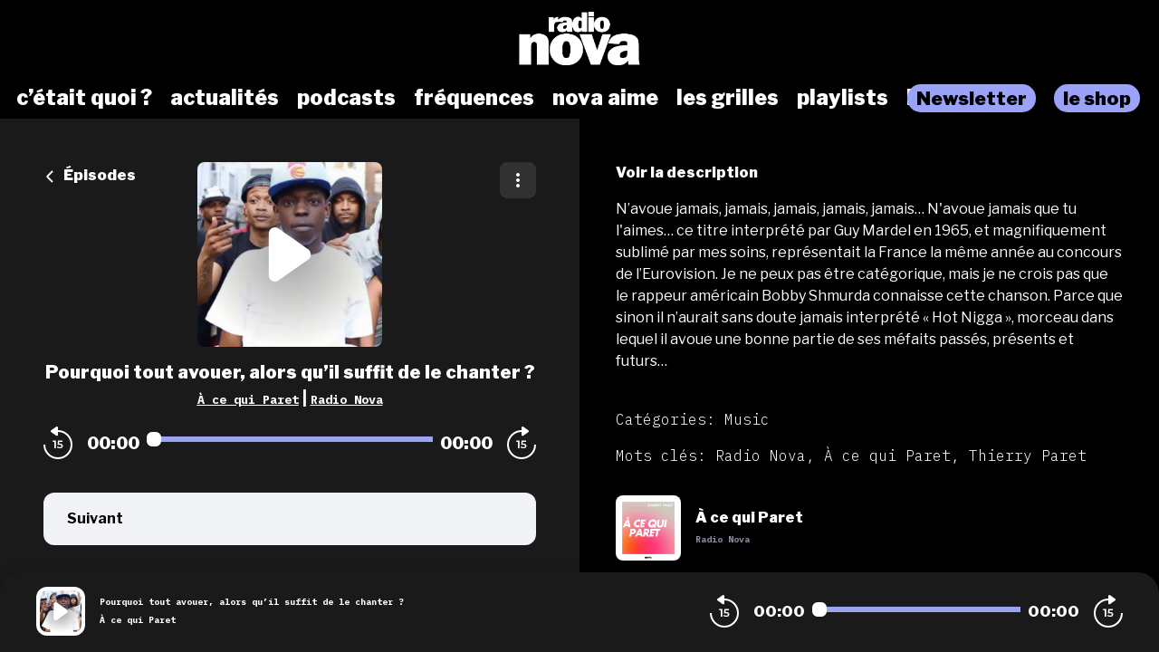

--- FILE ---
content_type: text/html; charset=utf-8
request_url: https://podcasts.nova.fr/radio-nova-ce-qui-paret/202304071204-pourquoi-tout-avouer-alors-quil-suffit-de-le-chanter
body_size: 47529
content:
<!doctype html>
<html data-n-head-ssr lang="fr" data-n-head="%7B%22lang%22:%7B%22ssr%22:%22fr%22%7D%7D">
  <head >
    <meta data-n-head="ssr" charset="utf-8"><meta data-n-head="ssr" name="viewport" content="width=device-width,initial-scale=1.0,minimum-scale=1.0,maximum-scale=5.0,shrink-to-fit=no"><meta data-n-head="ssr" data-hid="version" name="version" content="1.3.04-production"><meta data-n-head="ssr" data-hid="robots" name="robots" content="index, follow, max-snippet:-1, max-image-preview:large, max-video-preview:-1"><meta data-n-head="ssr" vmid="author" data-hid="author" name="author" content="Radio Nova"><meta data-n-head="ssr" vmid="description" data-hid="description" name="description" content="N’avoue jamais, jamais, jamais, jamais, jamais… N&amp;#039;avoue jamais que tu l&amp;#039;aimes… ce titre interprété par Guy Mardel en 1965, et magnifiquement sublimé ..."><meta data-n-head="ssr" vmid="referrer" data-hid="referrer" name="referrer" content="origin"><meta data-n-head="ssr" vmid="theme-color" data-hid="theme-color" name="theme-color" content="#000"><meta data-n-head="ssr" vmid="keywords" data-hid="keywords" name="keywords" content="Radio Nova, À ce qui Paret, Thierry Paret"><meta data-n-head="ssr" vmid="og-title" data-hid="og-title" name="og:title" property="og:title" content="Pourquoi tout avouer, alors qu’il suffit de le chanter ?"><meta data-n-head="ssr" vmid="og-description" data-hid="og-description" name="og:description" content="N’avoue jamais, jamais, jamais, jamais, jamais… N&amp;#039;avoue jamais que tu l&amp;#039;aimes… ce titre interprété par Guy Mardel en 1965, et magnifiquement sublimé ..."><meta data-n-head="ssr" vmid="og-image" data-hid="og-image" name="og:image" property="og:image" content="https://assets.voxeus.com/podcasts/assets/images/rs/episode/1200/4ef2d075c43e76783c83645305c1b8847e9e9765/85dee240-db46-4e6a-a4e3-0dd3a9c591d2/d9cc7f2b1c71f743ada17df1c064d3c213c8b3f7.png"><meta data-n-head="ssr" vmid="og-audio" data-hid="og-audio" name="og:audio" property="og:audio" content="https://audio.audiomeans.fr/file/KxuSEmOxMG/17129fad-478f-492e-a355-de953ab01290.mp3?_=1702791683"><meta data-n-head="ssr" vmid="og-site-name" data-hid="og-site-name" name="og:site_name" property="og:site_name" content="Radio Nova"><meta data-n-head="ssr" vmid="og-type" data-hid="og-type" name="og:type" property="og:type" content="music.radio_station"><meta data-n-head="ssr" vmid="twitter-card" data-hid="twitter-card" name="twitter:card" content="summary_large_image"><meta data-n-head="ssr" vmid="twitter-title" data-hid="twitter-title" name="twitter:title" content="Pourquoi tout avouer, alors qu’il suffit de le chanter ?"><meta data-n-head="ssr" vmid="twitter-creator" data-hid="twitter-creator" name="twitter:creator" content="Radio Nova"><meta data-n-head="ssr" vmid="twitter-description" data-hid="twitter-description" name="twitter:description" content="N’avoue jamais, jamais, jamais, jamais, jamais… N&amp;#039;avoue jamais que tu l&amp;#039;aimes… ce titre interprété par Guy Mardel en 1965, et magnifiquement sublimé ..."><meta data-n-head="ssr" vmid="twitter-image" data-hid="twitter-image" name="twitter:image" content="https://assets.voxeus.com/podcasts/assets/images/rs/episode/1200/4ef2d075c43e76783c83645305c1b8847e9e9765/85dee240-db46-4e6a-a4e3-0dd3a9c591d2/d9cc7f2b1c71f743ada17df1c064d3c213c8b3f7.png"><title>Pourquoi tout avouer, alors qu’il suffit de le chanter ? - Podcast</title><link data-n-head="ssr" data-hid="gf-prefetch" rel="dns-prefetch" href="https://fonts.gstatic.com/"><link data-n-head="ssr" data-hid="gf-preconnect" rel="preconnect" href="https://fonts.gstatic.com/" crossorigin=""><link data-n-head="ssr" data-hid="gf-preload" rel="preload" as="style" href="https://fonts.googleapis.com/css2?family=Poppins:wght@400;500;600;700&amp;family=Montserrat:wght@400;500;600;700&amp;family=Lato:wght@400;500;600;700&amp;family=Roboto+Condensed:wght@400;500;600;700&amp;family=Oswald:wght@400;500;600;700&amp;family=Open+Sans:wght@400;500;600;700&amp;family=Noto+Serif:wght@400;500;600;700&amp;family=Source+Sans+Pro:wght@400;500;600;700&amp;family=Roboto:wght@400;500;600;700&amp;family=Libre+Franklin:wght@400;500;600;700;800;900&amp;family=Lora:wght@400;500;600;700&amp;family=IBM+Plex+Mono:wght@200;300;400;500;600;700;800;900&amp;display=swap"><link data-n-head="ssr" data-hid="premium-rel-style" rel="stylesheet" href="/radionova/style.css?v=1.3.04-production"><link data-n-head="ssr" data-hid="vxs-assets-prefetch" rel="preconnect dns-prefetch" href="https://assets.voxeus.com" title="Voxeus Assets Preconnect/Prefetch"><link data-n-head="ssr" data-hid="icon" rel="icon" type="image/x-icon" href="/radionova/favicon.ico?v=1.3.04-production"><link data-n-head="ssr" rel="manifest" href="/radio-nova-ce-qui-paret/manifest.json?v=1.3.04-production"><link data-n-head="ssr" rel="canonical" href="https://podcasts.nova.fr/radio-nova-ce-qui-paret/202304071204-pourquoi-tout-avouer-alors-quil-suffit-de-le-chanter"><link data-n-head="ssr" data-hid="onesignal-prefetch" rel="preconnect dns-prefetch" href="https://cdn.onesignal.com" title="OneSignal Preconnect/Prefetch"><link data-n-head="ssr" rel="alternate" type="application/json+oembed" href="https://podcasts.voxeus.com/oembed?url=https%3A%2F%2Fpodcasts.nova.fr%2Fradio-nova-ce-qui-paret%2F202304071204-pourquoi-tout-avouer-alors-quil-suffit-de-le-chanter%3Futm_medium%3Dorganic%26utm_content%3D%25C3%2580%2Bce%2Bqui%2BParet%26utm_campaign%3DPourquoi%2Btout%2Bavouer%252C%2Balors%2Bqu%25E2%2580%2599il%2Bsuffit%2Bde%2Ble%2Bchanter%2B%253F%26utm_source%3Doembed&amp;format=json"><link data-n-head="ssr" rel="alternate" type="application/rss+xml" href="https://podcasts.nova.fr/radio-nova-ce-qui-paret/feed/rss/website.xml" title="RSS - Pourquoi tout avouer, alors qu’il suffit de le chanter ?"><link data-n-head="ssr" rel="alternate" type="application/atom+xml" href="https://podcasts.nova.fr/radio-nova-ce-qui-paret/feed/atom/website.xml" title="ATOM - Pourquoi tout avouer, alors qu’il suffit de le chanter ?"><script data-n-head="ssr" data-hid="gf-script">(function(){var l=document.createElement('link');l.rel="stylesheet";l.href="https://fonts.googleapis.com/css2?family=Poppins:wght@400;500;600;700&family=Montserrat:wght@400;500;600;700&family=Lato:wght@400;500;600;700&family=Roboto+Condensed:wght@400;500;600;700&family=Oswald:wght@400;500;600;700&family=Open+Sans:wght@400;500;600;700&family=Noto+Serif:wght@400;500;600;700&family=Source+Sans+Pro:wght@400;500;600;700&family=Roboto:wght@400;500;600;700&family=Libre+Franklin:wght@400;500;600;700;800;900&family=Lora:wght@400;500;600;700&family=IBM+Plex+Mono:wght@200;300;400;500;600;700;800;900&display=swap";document.querySelector("head").appendChild(l);})();</script><script data-n-head="ssr" data-hid="voxeus-datalayer" type="text/javascript">window.__voxeus=window.__voxeus||{datalayer:{"initialized":false,"__is_mobile":false,"__device":"desktop","__hostname":"podcasts.nova.fr","__pathname":"/radio-nova-ce-qui-paret/202304071204-pourquoi-tout-avouer-alors-quil-suffit-de-le-chanter","__href":"http://podcasts.nova.fr/radio-nova-ce-qui-paret/202304071204-pourquoi-tout-avouer-alors-quil-suffit-de-le-chanter","__page_title":"<h2>Les podcasts de Radio Nova</h2>","__page_type":"episode","__name":"episode","__keywords":"","__date":"","__program_name":"","__program_keywords":"","__program_date":"","__author":"","__episode_name":"","__episode_keywords":"","__episode_date":""},events:{initialized:[],change:[]},subscribe:function(i,e){window.__voxeus&&window.__voxeus.events[i]&&(window.__voxeus.events[i].push(e),window.__voxeus.datalayer.initialized&&"initialized"===i&&e(window.__voxeus.datalayer))}},window.__voxeus.datalayer={"initialized":false,"__is_mobile":false,"__device":"desktop","__hostname":"podcasts.nova.fr","__pathname":"/radio-nova-ce-qui-paret/202304071204-pourquoi-tout-avouer-alors-quil-suffit-de-le-chanter","__href":"http://podcasts.nova.fr/radio-nova-ce-qui-paret/202304071204-pourquoi-tout-avouer-alors-quil-suffit-de-le-chanter","__page_title":"<h2>Les podcasts de Radio Nova</h2>","__page_type":"episode","__name":"episode","__keywords":"","__date":"","__program_name":"","__program_keywords":"","__program_date":"","__author":"","__episode_name":"","__episode_keywords":"","__episode_date":""},console.log("AudioHubPageInfo initialized",{...window.__voxeus}),window.__voxeus.datalayer.initialized&&window.__voxeus.events.initialized.length>0&&(window.__voxeus.events.initialized.forEach((i=>{i(window.__voxeus.datalayer)})),window.__voxeus.events.initialized=[]);</script><script data-n-head="ssr" data-hid="customize-script-0" type="text/javascript"></script><script data-n-head="ssr" data-hid="customize-script-1" type="text/javascript">window['gtag_enable_tcf_support']=true;</script><script data-n-head="ssr" data-hid="customize-script-2" type="text/javascript">(function(w,d,s,l,i){w[l]=w[l]||[];w[l].push({'gtm.start': new Date().getTime(),event:'gtm.js'});var f=d.getElementsByTagName(s)[0], j=d.createElement(s),dl=l!='dataLayer'?'&l='+l:'';j.async=true;j.src= 'https://www.googletagmanager.com/gtm.js?id='+i+dl;f.parentNode.insertBefore(j,f); })(window,document,'script','dataLayer','GTM-TGLS5QFR');</script><script data-n-head="ssr" data-hid="onesignal" src="https://cdn.onesignal.com/sdks/OneSignalSDK.js" async></script><script data-n-head="ssr" type="application/ld+json">{"@context":"https://schema.org","@graph":[{"@type":"Organization","@id":"https://podcasts.nova.fr/#organization","name":"Radio Nova","url":"https://podcasts.nova.fr/","sameAs":[],"logo":{"@type":"ImageObject","@id":"https://podcasts.nova.fr/#logo","caption":"Radio Nova"},"image":{"@id":"https://podcasts.nova.fr/#logo"}},{"@type":"WebSite","@id":"https://podcasts.nova.fr/#website","url":"https://podcasts.nova.fr/","name":"Radio Nova","description":"Retrouvez toutes les interviews, les chroniques, les lives, les DJ sets et toutes les émissions de Radio Nova et de ses partenaires en podcasts.","inLanguage":"fr-FR","publisher":{"@id":"https://podcasts.nova.fr/#organization"}},{"@type":"ImageObject","@id":"https://podcasts.nova.fr/radio-nova-ce-qui-paret/202304071204-pourquoi-tout-avouer-alors-quil-suffit-de-le-chanter#primaryimage","url":"https://assets.voxeus.com/podcasts/assets/images/rs/episode/1200/4ef2d075c43e76783c83645305c1b8847e9e9765/85dee240-db46-4e6a-a4e3-0dd3a9c591d2/d9cc7f2b1c71f743ada17df1c064d3c213c8b3f7.png","contentUrl":"https://assets.voxeus.com/podcasts/assets/images/rs/episode/1200/4ef2d075c43e76783c83645305c1b8847e9e9765/85dee240-db46-4e6a-a4e3-0dd3a9c591d2/d9cc7f2b1c71f743ada17df1c064d3c213c8b3f7.png","caption":"Pourquoi tout avouer, alors qu’il suffit de le chanter ?"},{"@type":"WebPage","@id":"https://podcasts.nova.fr/radio-nova-ce-qui-paret/202304071204-pourquoi-tout-avouer-alors-quil-suffit-de-le-chanter#webpage","url":"https://podcasts.nova.fr/radio-nova-ce-qui-paret/202304071204-pourquoi-tout-avouer-alors-quil-suffit-de-le-chanter","name":"Pourquoi tout avouer, alors qu’il suffit de le chanter ?","description":"N’avoue jamais, jamais, jamais, jamais, jamais… N&#039;avoue jamais que tu l&#039;aimes… ce titre interprété par Guy Mardel en 1965, et magnifiquement sublimé par mes soins, représentait la France la même année au concours de l’Eurovision. Je ne peux pas être catégorique, mais je ne crois pas que le rappeur américain Bobby Shmurda connaisse cette chanson. Parce que sinon il n’aurait sans doute jamais interprété « Hot Nigga », morceau dans lequel il avoue une bonne partie de ses méfaits passés, présents et futurs…","inLanguage":"fr","publisher":{"@type":"Organization","name":"Radio Nova"},"isPartOf":{"@id":"https://podcasts.nova.fr/#website"},"primaryImageOfPage":{"@id":"https://podcasts.nova.fr/radio-nova-ce-qui-paret/202304071204-pourquoi-tout-avouer-alors-quil-suffit-de-le-chanter#primaryimage"},"breadcrumb":{"@id":"https://podcasts.nova.fr/radio-nova-ce-qui-paret/202304071204-pourquoi-tout-avouer-alors-quil-suffit-de-le-chanter#breadcrumb"}},{"@type":"BreadcrumbList","@id":"https://podcasts.nova.fr/radio-nova-ce-qui-paret/202304071204-pourquoi-tout-avouer-alors-quil-suffit-de-le-chanter#breadcrumb","itemListElement":[{"@type":"ListItem","position":1,"name":"Radio Nova","item":"https://podcasts.nova.fr/"},{"@type":"ListItem","position":2,"name":"À ce qui Paret","item":"https://podcasts.nova.fr/radio-nova-ce-qui-paret"},{"@type":"ListItem","position":3,"name":"Pourquoi tout avouer, alors qu’il suffit de le chanter ?","item":"https://podcasts.nova.fr/radio-nova-ce-qui-paret/202304071204-pourquoi-tout-avouer-alors-quil-suffit-de-le-chanter"}]},{"@type":"PodcastEpisode","url":"https://podcasts.nova.fr/radio-nova-ce-qui-paret/202304071204-pourquoi-tout-avouer-alors-quil-suffit-de-le-chanter","name":"Pourquoi tout avouer, alors qu’il suffit de le chanter ?","datePublished":"2023-04-07 12:04:24","description":"N’avoue jamais, jamais, jamais, jamais, jamais… N&#039;avoue jamais que tu l&#039;aimes… ce titre interprété par Guy Mardel en 1965, et magnifiquement sublimé par mes soins, représentait la France la même année au concours de l’Eurovision. Je ne peux pas être catégorique, mais je ne crois pas que le rappeur américain Bobby Shmurda connaisse cette chanson. Parce que sinon il n’aurait sans doute jamais interprété « Hot Nigga », morceau dans lequel il avoue une bonne partie de ses méfaits passés, présents et futurs…","associatedMedia":{"@type":"MediaObject","contentUrl":"https://audio.audiomeans.fr/file/KxuSEmOxMG/17129fad-478f-492e-a355-de953ab01290.mp3?_=1702791683"},"partOfSeries":{"@type":"PodcastSeries","name":"À ce qui Paret","url":"https://podcasts.nova.fr/radio-nova-ce-qui-paret"}}]}</script><noscript data-n-head="ssr" data-hid="gf-noscript"><link rel="stylesheet" href="https://fonts.googleapis.com/css2?family=Poppins:wght@400;500;600;700&family=Montserrat:wght@400;500;600;700&family=Lato:wght@400;500;600;700&family=Roboto+Condensed:wght@400;500;600;700&family=Oswald:wght@400;500;600;700&family=Open+Sans:wght@400;500;600;700&family=Noto+Serif:wght@400;500;600;700&family=Source+Sans+Pro:wght@400;500;600;700&family=Roboto:wght@400;500;600;700&family=Libre+Franklin:wght@400;500;600;700;800;900&family=Lora:wght@400;500;600;700&family=IBM+Plex+Mono:wght@200;300;400;500;600;700;800;900&display=swap"></noscript><noscript data-n-head="ssr" data-hid="premium-no-script-style" rel="stylesheet" href="/radionova/style.css?v=1.3.04-production"></noscript><link rel="preload" href="/_nuxt/58513ca.js" as="script"><link rel="preload" href="/_nuxt/85d1126.js" as="script"><link rel="preload" href="/_nuxt/d511cfc.js" as="script"><link rel="preload" href="/_nuxt/1d334d4.js" as="script"><link rel="preload" href="/_nuxt/3f3ef23.js" as="script"><style data-vue-ssr-id="65b97e00:0 197c8e44:0 03e2605d:0 9efe1a28:0 709683a2:0 7e74fb62:0 7238a03a:0 06ca4082:0 0b6ab6d1:0 5c1be43e:0 1b841036:0 4ae55523:0 4229de16:0 7acac90e:0 5d6ea2e8:0">html{-webkit-text-size-adjust:100%;line-height:1.15;-moz-tab-size:4;-o-tab-size:4;tab-size:4}body{font-family:system-ui,-apple-system,Segoe UI,Roboto,Ubuntu,Cantarell,Noto Sans,sans-serif,"Segoe UI",Helvetica,Arial,"Apple Color Emoji","Segoe UI Emoji";margin:0}hr{color:inherit;height:0}abbr[title]{text-decoration:underline;-webkit-text-decoration:underline dotted;text-decoration:underline dotted}b,strong{font-weight:bolder}code,kbd,pre,samp{font-family:ui-monospace,SFMono-Regular,Consolas,"Liberation Mono",Menlo,monospace;font-size:1em}small{font-size:80%}sub,sup{font-size:75%;line-height:0;position:relative;vertical-align:baseline}sub{bottom:-.25em}sup{top:-.5em}table{border-color:inherit;text-indent:0}button,input,optgroup,select,textarea{font-family:inherit;font-size:100%;line-height:1.15;margin:0}button,select{text-transform:none}[type=button],[type=reset],[type=submit],button{-webkit-appearance:button}::-moz-focus-inner{border-style:none;padding:0}legend{padding:0}progress{vertical-align:baseline}::-webkit-inner-spin-button,::-webkit-outer-spin-button{height:auto}[type=search]{-webkit-appearance:textfield;outline-offset:-2px}::-webkit-search-decoration{-webkit-appearance:none}::-webkit-file-upload-button{-webkit-appearance:button;font:inherit}summary{display:list-item}blockquote,dd,dl,figure,h1,h2,h3,h4,h5,h6,hr,p,pre{margin:0}button{background-color:transparent;background-image:none}fieldset,ol,ul{margin:0;padding:0}ol,ul{list-style:none}html{font-family:ui-sans-serif,system-ui,-apple-system,Segoe UI,Roboto,Ubuntu,Cantarell,Noto Sans,sans-serif,BlinkMacSystemFont,"Segoe UI","Helvetica Neue",Arial,"Noto Sans","Apple Color Emoji","Segoe UI Emoji","Segoe UI Symbol","Noto Color Emoji";line-height:1.5}body{font-family:inherit;line-height:inherit}*,:after,:before{border:0 solid;-webkit-box-sizing:border-box;-moz-box-sizing:border-box;box-sizing:border-box}hr{border-top-width:1px}img{border-style:solid}textarea{resize:vertical}input::-webkit-input-placeholder,textarea::-webkit-input-placeholder{color:#9ca3af;opacity:1}input::-moz-placeholder,textarea::-moz-placeholder{color:#9ca3af;opacity:1}input::-ms-input-placeholder,textarea::-ms-input-placeholder{color:#9ca3af;opacity:1}input::placeholder,textarea::placeholder{color:#9ca3af;opacity:1}[role=button],button{cursor:pointer}table{border-collapse:collapse}h1,h2,h3,h4,h5,h6{font-size:inherit;font-weight:inherit}a{color:inherit;text-decoration:inherit}button,input,optgroup,select,textarea{color:inherit;line-height:inherit;padding:0}code,kbd,pre,samp{font-family:ui-monospace,SFMono-Regular,Menlo,Monaco,Consolas,"Liberation Mono","Courier New",monospace}audio,canvas,embed,iframe,img,object,svg,video{display:block;vertical-align:middle}img,video{height:auto;max-width:100%}[hidden]{display:none}*,:after,:before{--tw-border-opacity:1;border-color:#e5e7eb;border-color:rgba(229,231,235,var(--tw-border-opacity))}.sr-only{clip:rect(0,0,0,0);border-width:0;height:1px;margin:-1px;overflow:hidden;padding:0;position:absolute;white-space:nowrap;width:1px}.visible{visibility:visible}.invisible{visibility:hidden}.fixed{position:fixed}.absolute{position:absolute}.relative{position:relative}.sticky{position:-webkit-sticky;position:sticky}.top-0{top:0}.top-4{top:1rem}.top-6{top:1.5rem}.top-1\/2{top:50%}.right-0{right:0}.right-2{right:.5rem}.right-6{right:1.5rem}.right-7{right:1.75rem}.bottom-0{bottom:0}.left-0{left:0}.left-2{left:.5rem}.left-3{left:.75rem}.left-4{left:1rem}.z-0{z-index:0}.z-20{z-index:20}.z-30{z-index:30}.z-40{z-index:40}.z-50{z-index:50}.float-left{float:left}.m-auto{margin:auto}.-m-2{margin:-.5rem}.mx-4{margin-left:1rem;margin-right:1rem}.mx-5{margin-left:1.25rem;margin-right:1.25rem}.mx-auto{margin-left:auto;margin-right:auto}.-mx-1{margin-left:-.25rem;margin-right:-.25rem}.-mx-2{margin-left:-.5rem;margin-right:-.5rem}.-mx-96{margin-left:-24rem;margin-right:-24rem}.my-1{margin-bottom:.25rem;margin-top:.25rem}.my-6{margin-bottom:1.5rem;margin-top:1.5rem}.my-8{margin-bottom:2rem;margin-top:2rem}.mt-0{margin-top:0}.mt-1{margin-top:.25rem}.mt-2{margin-top:.5rem}.mt-3{margin-top:.75rem}.mt-4{margin-top:1rem}.mt-5{margin-top:1.25rem}.mt-6{margin-top:1.5rem}.mt-7{margin-top:1.75rem}.mt-8{margin-top:2rem}.mt-10{margin-top:2.5rem}.mt-12{margin-top:3rem}.mt-20{margin-top:5rem}.mt-52{margin-top:13rem}.-mt-3{margin-top:-.75rem}.-mt-8{margin-top:-2rem}.mr-1{margin-right:.25rem}.mr-2{margin-right:.5rem}.mr-3{margin-right:.75rem}.mr-4{margin-right:1rem}.mr-8{margin-right:2rem}.mr-auto{margin-right:auto}.mr-2\.5{margin-right:.625rem}.-mr-2{margin-right:-.5rem}.mb-0{margin-bottom:0}.mb-1{margin-bottom:.25rem}.mb-2{margin-bottom:.5rem}.mb-3{margin-bottom:.75rem}.mb-4{margin-bottom:1rem}.mb-5{margin-bottom:1.25rem}.mb-6{margin-bottom:1.5rem}.mb-8{margin-bottom:2rem}.mb-10{margin-bottom:2.5rem}.mb-20{margin-bottom:5rem}.mb-0\.5{margin-bottom:.125rem}.mb-2\.5{margin-bottom:.625rem}.-mb-8{margin-bottom:-2rem}.ml-1{margin-left:.25rem}.ml-2{margin-left:.5rem}.ml-3{margin-left:.75rem}.ml-4{margin-left:1rem}.ml-5{margin-left:1.25rem}.ml-6{margin-left:1.5rem}.ml-8{margin-left:2rem}.ml-10{margin-left:2.5rem}.ml-auto{margin-left:auto}.ml-3\.5{margin-left:.875rem}.-ml-3{margin-left:-.75rem}.block{display:block}.inline-block{display:inline-block}.inline{display:inline}.flex{display:-webkit-box;display:-webkit-flex;display:-moz-box;display:flex}.inline-flex{display:-webkit-inline-box;display:-webkit-inline-flex;display:-moz-inline-box;display:inline-flex}.table{display:table}.grid{display:grid}.hidden{display:none}.h-0{height:0}.h-6{height:1.5rem}.h-7{height:1.75rem}.h-10{height:2.5rem}.h-16{height:4rem}.h-20{height:5rem}.h-24{height:6rem}.h-32{height:8rem}.h-0\.5{height:.125rem}.h-full{height:100%}.h-screen{height:100vh}.w-4{width:1rem}.w-7{width:1.75rem}.w-16{width:4rem}.w-20{width:5rem}.w-32{width:8rem}.w-40{width:10rem}.w-48{width:12rem}.w-80{width:20rem}.w-11\/12{width:91.666667%}.w-full{width:100%}.min-w-0{min-width:0}.max-w-full{max-width:100%}.flex-1{-webkit-flex:1 1 0%;flex:1 1 0%}.flex-1,.flex-auto{-webkit-box-flex:1;-moz-box-flex:1}.flex-auto{-webkit-flex:1 1 auto;flex:1 1 auto}.flex-none{-webkit-box-flex:0;-moz-box-flex:0;-webkit-flex:none;flex:none}.flex-shrink-0{-webkit-flex-shrink:0;flex-shrink:0}.flex-shrink{-webkit-flex-shrink:1;flex-shrink:1}.flex-grow{-webkit-box-flex:1;-moz-box-flex:1;-webkit-flex-grow:1;flex-grow:1}.origin-top-left{-webkit-transform-origin:top left;-moz-transform-origin:top left;transform-origin:top left}.transform{--tw-translate-x:0;--tw-translate-y:0;--tw-rotate:0;--tw-skew-x:0;--tw-skew-y:0;--tw-scale-x:1;--tw-scale-y:1;-webkit-transform:translateX(0) translateY(0) rotate(0) skewX(0) skewY(0) scaleX(1) scaleY(1);-moz-transform:translateX(0) translateY(0) rotate(0) skewX(0) skewY(0) scaleX(1) scaleY(1);transform:translateX(0) translateY(0) rotate(0) skewX(0) skewY(0) scaleX(1) scaleY(1);-webkit-transform:translateX(var(--tw-translate-x)) translateY(var(--tw-translate-y)) rotate(var(--tw-rotate)) skewX(var(--tw-skew-x)) skewY(var(--tw-skew-y)) scaleX(var(--tw-scale-x)) scaleY(var(--tw-scale-y));-moz-transform:translateX(var(--tw-translate-x)) translateY(var(--tw-translate-y)) rotate(var(--tw-rotate)) skewX(var(--tw-skew-x)) skewY(var(--tw-skew-y)) scaleX(var(--tw-scale-x)) scaleY(var(--tw-scale-y));transform:translateX(var(--tw-translate-x)) translateY(var(--tw-translate-y)) rotate(var(--tw-rotate)) skewX(var(--tw-skew-x)) skewY(var(--tw-skew-y)) scaleX(var(--tw-scale-x)) scaleY(var(--tw-scale-y))}.translate-y-full{--tw-translate-y:100%}.-translate-y-1\/2{--tw-translate-y:-50%}.rotate-90{--tw-rotate:90deg}.rotate-180{--tw-rotate:180deg}.-rotate-90{--tw-rotate:-90deg}@-webkit-keyframes spin{to{-webkit-transform:rotate(1turn);transform:rotate(1turn)}}@-moz-keyframes spin{to{-moz-transform:rotate(1turn);transform:rotate(1turn)}}@keyframes spin{to{-webkit-transform:rotate(1turn);-moz-transform:rotate(1turn);transform:rotate(1turn)}}@-webkit-keyframes ping{75%,to{opacity:0;-webkit-transform:scale(2);transform:scale(2)}}@-moz-keyframes ping{75%,to{opacity:0;-moz-transform:scale(2);transform:scale(2)}}@keyframes ping{75%,to{opacity:0;-webkit-transform:scale(2);-moz-transform:scale(2);transform:scale(2)}}@-webkit-keyframes pulse{50%{opacity:.5}}@-moz-keyframes pulse{50%{opacity:.5}}@keyframes pulse{50%{opacity:.5}}@-webkit-keyframes bounce{0%,to{-webkit-animation-timing-function:cubic-bezier(.8,0,1,1);animation-timing-function:cubic-bezier(.8,0,1,1);-webkit-transform:translateY(-25%);transform:translateY(-25%)}50%{-webkit-animation-timing-function:cubic-bezier(0,0,.2,1);animation-timing-function:cubic-bezier(0,0,.2,1);-webkit-transform:none;transform:none}}@-moz-keyframes bounce{0%,to{-moz-animation-timing-function:cubic-bezier(.8,0,1,1);animation-timing-function:cubic-bezier(.8,0,1,1);-moz-transform:translateY(-25%);transform:translateY(-25%)}50%{-moz-animation-timing-function:cubic-bezier(0,0,.2,1);animation-timing-function:cubic-bezier(0,0,.2,1);-moz-transform:none;transform:none}}@keyframes bounce{0%,to{-webkit-animation-timing-function:cubic-bezier(.8,0,1,1);-moz-animation-timing-function:cubic-bezier(.8,0,1,1);animation-timing-function:cubic-bezier(.8,0,1,1);-webkit-transform:translateY(-25%);-moz-transform:translateY(-25%);transform:translateY(-25%)}50%{-webkit-animation-timing-function:cubic-bezier(0,0,.2,1);-moz-animation-timing-function:cubic-bezier(0,0,.2,1);animation-timing-function:cubic-bezier(0,0,.2,1);-webkit-transform:none;-moz-transform:none;transform:none}}.cursor-default{cursor:default}.cursor-pointer{cursor:pointer}.resize{resize:both}.grid-cols-1{grid-template-columns:repeat(1,minmax(0,1fr))}.flex-row{-webkit-box-orient:horizontal;-moz-box-orient:horizontal;-webkit-flex-direction:row;flex-direction:row}.flex-col,.flex-row{-webkit-box-direction:normal;-moz-box-direction:normal}.flex-col{-webkit-box-orient:vertical;-moz-box-orient:vertical;-webkit-flex-direction:column;flex-direction:column}.flex-wrap{-webkit-flex-wrap:wrap;flex-wrap:wrap}.items-start{-webkit-box-align:start;-moz-box-align:start;-webkit-align-items:flex-start;align-items:flex-start}.items-center{-webkit-box-align:center;-moz-box-align:center;-webkit-align-items:center;align-items:center}.items-stretch{-webkit-box-align:stretch;-moz-box-align:stretch;-webkit-align-items:stretch;align-items:stretch}.justify-end{-webkit-box-pack:end;-moz-box-pack:end;-webkit-justify-content:flex-end;justify-content:flex-end}.justify-center{-webkit-box-pack:center;-moz-box-pack:center;-webkit-justify-content:center;justify-content:center}.justify-between{-webkit-box-pack:justify;-moz-box-pack:justify;-webkit-justify-content:space-between;justify-content:space-between}.justify-around{-webkit-justify-content:space-around;justify-content:space-around}.justify-items-stretch{justify-items:stretch}.gap-6{gap:1.5rem}.space-x-2>:not([hidden])~:not([hidden]){--tw-space-x-reverse:0;margin-left:.5rem;margin-left:calc(.5rem*(1 - var(--tw-space-x-reverse)));margin-right:0;margin-right:calc(.5rem*var(--tw-space-x-reverse))}.space-x-4>:not([hidden])~:not([hidden]){--tw-space-x-reverse:0;margin-left:1rem;margin-left:calc(1rem*(1 - var(--tw-space-x-reverse)));margin-right:0;margin-right:calc(1rem*var(--tw-space-x-reverse))}.space-y-1>:not([hidden])~:not([hidden]){--tw-space-y-reverse:0;margin-bottom:0;margin-bottom:calc(.25rem*var(--tw-space-y-reverse));margin-top:.25rem;margin-top:calc(.25rem*(1 - var(--tw-space-y-reverse)))}.divide-x>:not([hidden])~:not([hidden]){--tw-divide-x-reverse:0;border-left-width:1px;border-left-width:calc(1px*(1 - var(--tw-divide-x-reverse)));border-right-width:0;border-right-width:calc(1px*var(--tw-divide-x-reverse))}.divide-current>:not([hidden])~:not([hidden]){border-color:currentColor}.overflow-hidden{overflow:hidden}.overflow-visible{overflow:visible}.overflow-scroll{overflow:scroll}.overflow-x-hidden{overflow-x:hidden}.truncate{overflow:hidden;text-overflow:ellipsis}.truncate,.whitespace-nowrap{white-space:nowrap}.rounded{border-radius:.25rem}.rounded-md{border-radius:.375rem}.rounded-lg{border-radius:.5rem}.rounded-xl{border-radius:.75rem}.rounded-full{border-radius:9999px}.rounded-t-xl{border-top-left-radius:.75rem;border-top-right-radius:.75rem}.rounded-t-3xl{border-top-left-radius:1.5rem;border-top-right-radius:1.5rem}.rounded-r-lg{border-bottom-right-radius:.5rem;border-top-right-radius:.5rem}.rounded-r-xl{border-bottom-right-radius:.75rem;border-top-right-radius:.75rem}.rounded-l-lg{border-bottom-left-radius:.5rem;border-top-left-radius:.5rem}.rounded-l-xl{border-bottom-left-radius:.75rem;border-top-left-radius:.75rem}.border-2{border-width:2px}.border-4{border-width:4px}.border{border-width:1px}.border-t{border-top-width:1px}.border-b{border-bottom-width:1px}.border-solid{border-style:solid}.border-white{--tw-border-opacity:1;border-color:#fff;border-color:rgba(255,255,255,var(--tw-border-opacity))}.border-gray-200{--tw-border-opacity:1;border-color:#e5e7eb;border-color:rgba(229,231,235,var(--tw-border-opacity))}.border-red-400{--tw-border-opacity:1;border-color:#f87171;border-color:rgba(248,113,113,var(--tw-border-opacity))}.border-red-600{--tw-border-opacity:1;border-color:#dc2626;border-color:rgba(220,38,38,var(--tw-border-opacity))}.border-blue-500{--tw-border-opacity:1;border-color:#3b82f6;border-color:rgba(59,130,246,var(--tw-border-opacity))}.bg-transparent{background-color:transparent}.bg-black{background-color:#181724;background-color:var(--color-black,#181724)}.bg-white{--tw-bg-opacity:1;background-color:#fff;background-color:rgba(255,255,255,var(--tw-bg-opacity))}.bg-red-100{--tw-bg-opacity:1;background-color:#fee2e2;background-color:rgba(254,226,226,var(--tw-bg-opacity))}.bg-blue-100{--tw-bg-opacity:1;background-color:#dbeafe;background-color:rgba(219,234,254,var(--tw-bg-opacity))}.bg-primary{background-color:#4540c9;background-color:var(--color-primary,#4540c9)}.bg-player{background-color:#1b1958;background-color:var(--color-player,#1b1958)}.bg-brand{background-color:#1b1958;background-color:var(--color-brand,#1b1958)}.bg-lightGrey{--tw-bg-opacity:1;background-color:#f2f3f6;background-color:rgba(242,243,246,var(--tw-bg-opacity))}.hover\:bg-gray-200:hover{--tw-bg-opacity:1;background-color:#e5e7eb;background-color:rgba(229,231,235,var(--tw-bg-opacity))}.hover\:bg-opacity-20:hover{--tw-bg-opacity:0.2}.bg-cover{background-size:cover}.bg-center{background-position:50%}.object-cover{-o-object-fit:cover;object-fit:cover}.p-0{padding:0}.p-1{padding:.25rem}.p-2{padding:.5rem}.p-3{padding:.75rem}.p-4{padding:1rem}.p-5{padding:1.25rem}.p-6{padding:1.5rem}.p-0\.5{padding:.125rem}.p-2\.5{padding:.625rem}.px-1{padding-left:.25rem;padding-right:.25rem}.px-2{padding-left:.5rem;padding-right:.5rem}.px-3{padding-left:.75rem;padding-right:.75rem}.px-4{padding-left:1rem;padding-right:1rem}.px-6{padding-left:1.5rem;padding-right:1.5rem}.px-96{padding-left:24rem;padding-right:24rem}.px-2\.5{padding-left:.625rem;padding-right:.625rem}.py-1{padding-bottom:.25rem;padding-top:.25rem}.py-2{padding-bottom:.5rem;padding-top:.5rem}.py-3{padding-bottom:.75rem;padding-top:.75rem}.py-4{padding-bottom:1rem;padding-top:1rem}.py-8{padding-bottom:2rem;padding-top:2rem}.py-12{padding-bottom:3rem;padding-top:3rem}.py-14{padding-bottom:3.5rem;padding-top:3.5rem}.py-20{padding-bottom:5rem;padding-top:5rem}.py-2\.5{padding-bottom:.625rem;padding-top:.625rem}.pt-0{padding-top:0}.pt-1{padding-top:.25rem}.pt-2{padding-top:.5rem}.pt-4{padding-top:1rem}.pt-8{padding-top:2rem}.pt-12{padding-top:3rem}.pr-2{padding-right:.5rem}.pr-4{padding-right:1rem}.pr-5{padding-right:1.25rem}.pr-8{padding-right:2rem}.pb-0{padding-bottom:0}.pb-2{padding-bottom:.5rem}.pb-4{padding-bottom:1rem}.pb-8{padding-bottom:2rem}.pb-12{padding-bottom:3rem}.pl-2{padding-left:.5rem}.pl-3{padding-left:.75rem}.pl-4{padding-left:1rem}.pl-10{padding-left:2.5rem}.text-left{text-align:left}.text-center{text-align:center}.text-right{text-align:right}.align-middle{vertical-align:middle}.text-xs{font-size:12px;line-height:16px}.text-sm{font-size:14px;line-height:20px}.text-base{font-size:16px;line-height:22px}.text-lg{font-size:20px;line-height:24px}.text-xl{font-size:24px;line-height:32px}.text-2xl{font-size:1.5rem;line-height:2rem}.text-xxs{font-size:10px;line-height:14px}.text-h1{font-size:32px;line-height:44.8px}.font-light{font-weight:300}.font-medium{font-weight:500}.font-semibold{font-weight:600}.font-bold{font-weight:700}.uppercase{text-transform:uppercase}.text-black{color:#181724;color:var(--color-black,#181724)}.text-white{--tw-text-opacity:1;color:#fff;color:rgba(255,255,255,var(--tw-text-opacity))}.text-gray-400{--tw-text-opacity:1;color:#9ca3af;color:rgba(156,163,175,var(--tw-text-opacity))}.text-red-600{--tw-text-opacity:1;color:#dc2626;color:rgba(220,38,38,var(--tw-text-opacity))}.text-red-700{--tw-text-opacity:1;color:#b91c1c;color:rgba(185,28,28,var(--tw-text-opacity))}.text-blue-700{--tw-text-opacity:1;color:#1d4ed8;color:rgba(29,78,216,var(--tw-text-opacity))}.text-primary{color:#4540c9;color:var(--color-primary,#4540c9)}.text-secondary{color:#8d8a9e;color:var(--color-secondary,#8d8a9e)}.text-secondaryMobile{color:#fff;color:var(--color-secondary-mobile,#fff)}.text-playerFont{color:#fff;color:var(--color-font-player,#fff)}.text-brand{color:#1b1958;color:var(--color-brand,#1b1958)}.underline{-webkit-text-decoration:underline;text-decoration:underline}.no-underline{-webkit-text-decoration:none;text-decoration:none}.hover\:underline:hover{-webkit-text-decoration:underline;text-decoration:underline}.placeholder-gray-500::-webkit-input-placeholder{--tw-placeholder-opacity:1;color:#6b7280;color:rgba(107,114,128,var(--tw-placeholder-opacity))}.placeholder-gray-500::-moz-placeholder{--tw-placeholder-opacity:1;color:#6b7280;color:rgba(107,114,128,var(--tw-placeholder-opacity))}.placeholder-gray-500::-ms-input-placeholder{--tw-placeholder-opacity:1;color:#6b7280;color:rgba(107,114,128,var(--tw-placeholder-opacity))}.placeholder-gray-500::placeholder{--tw-placeholder-opacity:1;color:#6b7280;color:rgba(107,114,128,var(--tw-placeholder-opacity))}.opacity-70{opacity:.7}.hover\:opacity-95:hover{opacity:.95}*,:after,:before{--tw-shadow:0 0 transparent}.shadow{--tw-shadow:0px 2px 24px 0px #141B4D33;;-webkit-box-shadow:0 0 transparent,0 0 transparent,0 2px 24px 0 #141B4D33;;box-shadow:0 0 transparent,0 0 transparent,0 2px 24px 0 #141B4D33;;-webkit-box-shadow:var(--tw-ring-offset-shadow,0 0 transparent),var(--tw-ring-shadow,0 0 transparent),var(--tw-shadow);box-shadow:var(--tw-ring-offset-shadow,0 0 transparent),var(--tw-ring-shadow,0 0 transparent),var(--tw-shadow)}.focus\:outline-none:focus{outline:2px solid transparent;outline-offset:2px}*,:after,:before{--tw-ring-inset:var(--tw-empty,   );--tw-ring-offset-width:0px;--tw-ring-offset-color:#fff;--tw-ring-color:rgba(59,130,246,.5);--tw-ring-offset-shadow:0 0 transparent;--tw-ring-shadow:0 0 transparent}.filter{--tw-blur:var(--tw-empty,   );--tw-brightness:var(--tw-empty,   );--tw-contrast:var(--tw-empty,   );--tw-grayscale:var(--tw-empty,   );--tw-hue-rotate:var(--tw-empty,   );--tw-invert:var(--tw-empty,   );--tw-saturate:var(--tw-empty,   );--tw-sepia:var(--tw-empty,   );--tw-drop-shadow:var(--tw-empty,   );-webkit-filter:var(--tw-blur) var(--tw-brightness) var(--tw-contrast) var(--tw-grayscale) var(--tw-hue-rotate) var(--tw-invert) var(--tw-saturate) var(--tw-sepia) var(--tw-drop-shadow);filter:var(--tw-blur) var(--tw-brightness) var(--tw-contrast) var(--tw-grayscale) var(--tw-hue-rotate) var(--tw-invert) var(--tw-saturate) var(--tw-sepia) var(--tw-drop-shadow)}.blur{--tw-blur:blur(8px)}.invert{--tw-invert:invert(100%)}.backdrop-filter{--tw-backdrop-blur:var(--tw-empty,   );--tw-backdrop-brightness:var(--tw-empty,   );--tw-backdrop-contrast:var(--tw-empty,   );--tw-backdrop-grayscale:var(--tw-empty,   );--tw-backdrop-hue-rotate:var(--tw-empty,   );--tw-backdrop-invert:var(--tw-empty,   );--tw-backdrop-opacity:var(--tw-empty,   );--tw-backdrop-saturate:var(--tw-empty,   );--tw-backdrop-sepia:var(--tw-empty,   );-webkit-backdrop-filter:var(--tw-backdrop-blur) var(--tw-backdrop-brightness) var(--tw-backdrop-contrast) var(--tw-backdrop-grayscale) var(--tw-backdrop-hue-rotate) var(--tw-backdrop-invert) var(--tw-backdrop-opacity) var(--tw-backdrop-saturate) var(--tw-backdrop-sepia);backdrop-filter:var(--tw-backdrop-blur) var(--tw-backdrop-brightness) var(--tw-backdrop-contrast) var(--tw-backdrop-grayscale) var(--tw-backdrop-hue-rotate) var(--tw-backdrop-invert) var(--tw-backdrop-opacity) var(--tw-backdrop-saturate) var(--tw-backdrop-sepia)}.transition-all{-webkit-transition-duration:.15s;-moz-transition-duration:.15s;transition-duration:.15s;-webkit-transition-property:all;-moz-transition-property:all;transition-property:all;-webkit-transition-timing-function:cubic-bezier(.4,0,.2,1);-moz-transition-timing-function:cubic-bezier(.4,0,.2,1);transition-timing-function:cubic-bezier(.4,0,.2,1)}.transition{-webkit-transition-duration:.15s;-moz-transition-duration:.15s;transition-duration:.15s;-webkit-transition-property:background-color,border-color,color,fill,stroke,opacity,-webkit-box-shadow,-webkit-transform,-webkit-filter,-webkit-backdrop-filter;transition-property:background-color,border-color,color,fill,stroke,opacity,-webkit-box-shadow,-webkit-transform,-webkit-filter,-webkit-backdrop-filter;-moz-transition-property:background-color,border-color,color,fill,stroke,opacity,box-shadow,transform,filter,backdrop-filter,-moz-transform;transition-property:background-color,border-color,color,fill,stroke,opacity,box-shadow,transform,filter,backdrop-filter;transition-property:background-color,border-color,color,fill,stroke,opacity,box-shadow,transform,filter,backdrop-filter,-webkit-box-shadow,-webkit-transform,-moz-transform,-webkit-filter,-webkit-backdrop-filter;-webkit-transition-timing-function:cubic-bezier(.4,0,.2,1);-moz-transition-timing-function:cubic-bezier(.4,0,.2,1);transition-timing-function:cubic-bezier(.4,0,.2,1)}.line-clamp-1{-webkit-line-clamp:1}.line-clamp-1,.line-clamp-2{-webkit-box-orient:vertical;display:-webkit-box;overflow:hidden}.line-clamp-2{-webkit-line-clamp:2}.line-clamp-3{-webkit-line-clamp:3}.line-clamp-3,.line-clamp-4{-webkit-box-orient:vertical;display:-webkit-box;overflow:hidden}.line-clamp-4{-webkit-line-clamp:4}@media (min-width:640px){.sm\:ml-0{margin-left:0}.sm\:inline{display:inline}.sm\:flex{display:-webkit-box;display:-webkit-flex;display:-moz-box;display:flex}.sm\:h-20{height:5rem}.sm\:h-32{height:8rem}.sm\:w-20{width:5rem}.sm\:w-60{width:15rem}.sm\:w-full{width:100%}.sm\:px-6{padding-left:1.5rem;padding-right:1.5rem}}@media (min-width:768px){.md\:relative{position:relative}.md\:mx-20{margin-left:5rem;margin-right:5rem}.md\:mx-auto{margin-left:auto;margin-right:auto}.md\:my-8{margin-bottom:2rem;margin-top:2rem}.md\:mr-0{margin-right:0}.md\:mr-4{margin-right:1rem}.md\:mb-0{margin-bottom:0}.md\:mb-1{margin-bottom:.25rem}.md\:mb-4{margin-bottom:1rem}.md\:mb-6{margin-bottom:1.5rem}.md\:mb-8{margin-bottom:2rem}.md\:mb-12{margin-bottom:3rem}.md\:ml-16{margin-left:4rem}.md\:ml-20{margin-left:5rem}.md\:block{display:block}.md\:flex{display:-webkit-box;display:-webkit-flex;display:-moz-box;display:flex}.md\:inline-flex{display:-webkit-inline-box;display:-webkit-inline-flex;display:-moz-inline-box;display:inline-flex}.md\:hidden{display:none}.md\:h-auto{height:auto}.md\:h-screen{height:100vh}.md\:w-96{width:24rem}.md\:w-auto{width:auto}.md\:w-1\/2{width:50%}.md\:w-7\/12{width:58.333333%}.md\:flex-shrink{-webkit-flex-shrink:1;flex-shrink:1}.md\:grid-cols-4{grid-template-columns:repeat(4,minmax(0,1fr))}.md\:flex-row{-webkit-box-direction:normal;-moz-box-direction:normal;-webkit-flex-direction:row;flex-direction:row}.md\:flex-row,.md\:flex-row-reverse{-webkit-box-orient:horizontal;-moz-box-orient:horizontal}.md\:flex-row-reverse{-webkit-box-direction:reverse;-moz-box-direction:reverse;-webkit-flex-direction:row-reverse;flex-direction:row-reverse}.md\:flex-col{-webkit-box-orient:vertical;-webkit-box-direction:normal;-moz-box-orient:vertical;-moz-box-direction:normal;-webkit-flex-direction:column;flex-direction:column}.md\:items-start{-webkit-box-align:start;-moz-box-align:start;-webkit-align-items:flex-start;align-items:flex-start}.md\:items-center{-webkit-box-align:center;-moz-box-align:center;-webkit-align-items:center;align-items:center}.md\:justify-end{-webkit-box-pack:end;-moz-box-pack:end;-webkit-justify-content:flex-end;justify-content:flex-end}.md\:justify-center{-webkit-box-pack:center;-moz-box-pack:center;-webkit-justify-content:center;justify-content:center}.md\:justify-between{-webkit-box-pack:justify;-moz-box-pack:justify;-webkit-justify-content:space-between;justify-content:space-between}.md\:gap-x-8{-webkit-column-gap:2rem;-moz-column-gap:2rem;column-gap:2rem}.md\:space-x-0>:not([hidden])~:not([hidden]){--tw-space-x-reverse:0;margin-left:0;margin-left:calc(0px*(1 - var(--tw-space-x-reverse)));margin-right:0;margin-right:calc(0px*var(--tw-space-x-reverse))}.md\:space-x-4>:not([hidden])~:not([hidden]){--tw-space-x-reverse:0;margin-left:1rem;margin-left:calc(1rem*(1 - var(--tw-space-x-reverse)));margin-right:0;margin-right:calc(1rem*var(--tw-space-x-reverse))}.md\:overflow-hidden{overflow:hidden}.md\:overflow-visible{overflow:visible}.md\:whitespace-normal{white-space:normal}.md\:rounded-none{border-radius:0}.md\:rounded-lg{border-radius:.5rem}.md\:rounded-xl{border-radius:.75rem}.md\:rounded-b-3xl{border-bottom-left-radius:1.5rem;border-bottom-right-radius:1.5rem}.md\:bg-white{--tw-bg-opacity:1;background-color:#fff;background-color:rgba(255,255,255,var(--tw-bg-opacity))}.md\:bg-brand{background-color:#1b1958;background-color:var(--color-brand,#1b1958)}.md\:bg-lightGrey{--tw-bg-opacity:1;background-color:#f2f3f6;background-color:rgba(242,243,246,var(--tw-bg-opacity))}.md\:bg-opacity-10{--tw-bg-opacity:0.1}.md\:p-0{padding:0}.md\:p-4{padding:1rem}.md\:p-12{padding:3rem}.md\:px-0{padding-left:0;padding-right:0}.md\:px-4{padding-left:1rem;padding-right:1rem}.md\:py-2{padding-bottom:.5rem;padding-top:.5rem}.md\:py-12{padding-bottom:3rem;padding-top:3rem}.md\:py-2\.5{padding-bottom:.625rem;padding-top:.625rem}.md\:pt-0{padding-top:0}.md\:pt-8{padding-top:2rem}.md\:pt-12{padding-top:3rem}.md\:pb-0{padding-bottom:0}.md\:pb-4{padding-bottom:1rem}.md\:pb-12{padding-bottom:3rem}.md\:text-left{text-align:left}.md\:text-right{text-align:right}.md\:text-sm{font-size:14px;line-height:20px}.md\:text-base{font-size:16px;line-height:22px}.md\:text-lg{font-size:20px;line-height:24px}.md\:text-h1{font-size:32px;line-height:44.8px}.md\:text-black{color:#181724;color:var(--color-black,#181724)}.md\:text-white{--tw-text-opacity:1;color:#fff;color:rgba(255,255,255,var(--tw-text-opacity))}.md\:text-secondary{color:#8d8a9e;color:var(--color-secondary,#8d8a9e)}.md\:shadow-none{--tw-shadow:0 0 transparent;-webkit-box-shadow:0 0 transparent,0 0 transparent,0 0 transparent;box-shadow:0 0 transparent,0 0 transparent,0 0 transparent;-webkit-box-shadow:var(--tw-ring-offset-shadow,0 0 transparent),var(--tw-ring-shadow,0 0 transparent),var(--tw-shadow);box-shadow:var(--tw-ring-offset-shadow,0 0 transparent),var(--tw-ring-shadow,0 0 transparent),var(--tw-shadow)}.md\:line-clamp-3{-webkit-box-orient:vertical;-webkit-line-clamp:3;display:-webkit-box;overflow:hidden}}@media (min-width:1024px){.lg\:block{display:block}.lg\:flex{display:-webkit-box;display:-webkit-flex;display:-moz-box;display:flex}.lg\:hidden{display:none}.lg\:w-0{width:0}.lg\:grid-cols-5{grid-template-columns:repeat(5,minmax(0,1fr))}.lg\:justify-start{-webkit-box-pack:start;-moz-box-pack:start;-webkit-justify-content:flex-start;justify-content:flex-start}}@media (min-width:1280px){.xl\:grid-cols-6{grid-template-columns:repeat(6,minmax(0,1fr))}}@media (min-width:576px){.xs\:mt-0{margin-top:0}.xs\:mb-2{margin-bottom:.5rem}.xs\:block{display:block}.xs\:hidden{display:none}.xs\:w-1\/2{width:50%}.xs\:w-full{width:100%}.xs\:flex-row{-webkit-box-orient:horizontal;-webkit-box-direction:normal;-moz-box-orient:horizontal;-moz-box-direction:normal;-webkit-flex-direction:row;flex-direction:row}.xs\:pr-4{padding-right:1rem}}
.btn{cursor:pointer;font-size:14px;line-height:20px}.btn-text{border-radius:.375rem;padding:.625rem 1rem}.btn-ghost{background-color:transparent;border:1px solid}.btn-brand{--tw-text-opacity:1;background:var(--color-brand);border:1px solid #000;border:1px solid var(--color-brand,#000);color:#fff;color:rgba(255,255,255,var(--tw-text-opacity));color:#fff;-webkit-transition-duration:.15s;-moz-transition-duration:.15s;transition-duration:.15s;-webkit-transition-property:background-color,border-color,color,fill,stroke;-moz-transition-property:background-color,border-color,color,fill,stroke;transition-property:background-color,border-color,color,fill,stroke;-webkit-transition-timing-function:cubic-bezier(.4,0,.2,1);-moz-transition-timing-function:cubic-bezier(.4,0,.2,1);transition-timing-function:cubic-bezier(.4,0,.2,1)}.btn-white{--tw-bg-opacity:1;background-color:#fff;background-color:rgba(255,255,255,var(--tw-bg-opacity));color:#181724;color:var(--color-black,#181724)}.btn-primary{--tw-text-opacity:1;background-color:#4540c9;background-color:var(--color-primary,#4540c9);color:#fff;color:rgba(255,255,255,var(--tw-text-opacity))}.btn-lightGrey{--tw-bg-opacity:1;background-color:#f2f3f6;background-color:rgba(242,243,246,var(--tw-bg-opacity));color:#181724;color:var(--color-black,#181724)}.btn-lightGrey .flicking-pagination-bullet{background-color:#4540c9;background-color:var(--color-primary,#4540c9)}.btn-elevate{-webkit-box-shadow:0 2px 24px 0 rgba(24,23,36,.102);box-shadow:0 2px 24px 0 rgba(24,23,36,.102)}.tag{--tw-bg-opacity:1;background-color:#fff;background-color:rgba(255,255,255,var(--tw-bg-opacity));border-radius:.25rem;padding:.125rem .25rem;text-align:center}@media (min-width:768px){.tag{padding:.125rem .5rem}}.tag--primary{background-color:#4540c9;background-color:var(--color-primary,#4540c9)}.tag--xs{font-size:12px;line-height:16px;padding:.125rem .25rem}.tag--ghost{background-color:transparent;border:1px solid}.tag--ghost--primary{color:#4540c9;color:var(--color-primary,#4540c9)}.pill{-webkit-box-align:center;-moz-box-align:center;-webkit-box-pack:center;-moz-box-pack:center;-webkit-align-items:center;align-items:center;background:rgba(20,27,77,.15);background:var(--color-bg-pill,rgba(20,27,77,.15));border-radius:.75rem;color:#4540c9;color:var(--color-pill,#4540c9);display:-webkit-inline-box;display:-webkit-inline-flex;display:-moz-inline-box;display:inline-flex;font-size:12px;font-weight:700;-webkit-justify-content:center;justify-content:center;line-height:16px;line-height:1;margin-left:.25rem;padding:.25rem .5rem}input[type=range]{-webkit-appearance:none;background:transparent;border-radius:0;cursor:pointer;height:40px;margin:auto;min-width:50px;outline:none;overflow:hidden;position:relative}input[type=range].disabled{cursor:default}input[type=range]:focus{outline:none}::-webkit-slider-runnable-track{background:#fff;background:var(--player-slide-background-before,#fff);height:6px}::-webkit-slider-thumb{-webkit-appearance:none;background:#fff;border:none;border-radius:6px;height:16px;margin-top:-5px;width:16px}::-moz-range-track{background:#ddd;height:6px}::-moz-range-thumb{background:#868585;border:none;border-radius:0!important;-moz-box-sizing:border-box;box-sizing:border-box;height:40px;width:0}::-ms-fill-lower{background:#1e90ff}::-ms-thumb{background:hsla(0,0%,100%,.2);border:2px solid #999;box-sizing:border-box;height:40px;width:20px}::-ms-ticks-after,::-ms-ticks-before{display:none}::-ms-track{background:#ddd;border:none;color:transparent;height:40px}.fade-enter-active,.fade-leave-active{-webkit-transition:opacity .2s;-moz-transition:opacity .2s;transition:opacity .2s}.fade-enter,.fade-leave-to{opacity:0}.modal{-webkit-transition:all .2s ease-in-out;-moz-transition:all .2s ease-in-out;transition:all .2s ease-in-out}@media (min-width:768px){.modal{-webkit-transition:opacity .2s;-moz-transition:opacity .2s;transition:opacity .2s}}.modal-overlay{-webkit-transition:all .2s ease-in-out;-moz-transition:all .2s ease-in-out;transition:all .2s ease-in-out}@media (min-width:768px){.modal-overlay{-webkit-transition:opacity .2s;-moz-transition:opacity .2s;transition:opacity .2s}}.modal-animation-enter-active,.modal-animation-leave-active{-webkit-transition:opacity .2s;-moz-transition:opacity .2s;transition:opacity .2s}@media (min-width:768px){.modal-animation-enter,.modal-animation-leave-to{opacity:0}}.modal-animation-enter .modal-overlay,.modal-animation-leave-to .modal-overlay{opacity:0}.modal-animation-enter .modal,.modal-animation-leave-to .modal{-webkit-transform:translateY(100%);-moz-transform:translateY(100%);transform:translateY(100%)}@media (min-width:768px){.modal-animation-enter .modal,.modal-animation-leave-to .modal{-webkit-transform:translateY(0);-moz-transform:translateY(0);transform:translateY(0)}}.height-fade,.height-fade-enter,.height-fade-enter-active,.height-fade-leave-active,.height-fade-leave-to{-webkit-transition:all .2s;-moz-transition:all .2s;transition:all .2s}.height-fade-enter,.height-fade-leave-to{height:0;opacity:0}html{-webkit-text-size-adjust:100%;line-height:1.15;-moz-tab-size:4;-o-tab-size:4;tab-size:4}body{font-family:system-ui,-apple-system,Segoe UI,Roboto,Ubuntu,Cantarell,Noto Sans,sans-serif,"Segoe UI",Helvetica,Arial,"Apple Color Emoji","Segoe UI Emoji";margin:0}hr{color:inherit;height:0}abbr[title]{text-decoration:underline;-webkit-text-decoration:underline dotted;text-decoration:underline dotted}b,strong{font-weight:bolder}code,kbd,pre,samp{font-family:ui-monospace,SFMono-Regular,Consolas,"Liberation Mono",Menlo,monospace;font-size:1em}small{font-size:80%}sub,sup{font-size:75%;line-height:0;position:relative;vertical-align:baseline}sub{bottom:-.25em}sup{top:-.5em}table{border-color:inherit;text-indent:0}button,input,optgroup,select,textarea{font-family:inherit;font-size:100%;line-height:1.15;margin:0}button,select{text-transform:none}[type=button],[type=reset],[type=submit],button{-webkit-appearance:button}::-moz-focus-inner{border-style:none;padding:0}legend{padding:0}progress{vertical-align:baseline}::-webkit-inner-spin-button,::-webkit-outer-spin-button{height:auto}[type=search]{-webkit-appearance:textfield;outline-offset:-2px}::-webkit-search-decoration{-webkit-appearance:none}::-webkit-file-upload-button{-webkit-appearance:button;font:inherit}summary{display:list-item}blockquote,dd,dl,figure,h1,h2,h3,h4,h5,h6,hr,p,pre{margin:0}button{background-color:transparent;background-image:none}fieldset,ol,ul{margin:0;padding:0}ol,ul{list-style:none}html{font-family:ui-sans-serif,system-ui,-apple-system,Segoe UI,Roboto,Ubuntu,Cantarell,Noto Sans,sans-serif,BlinkMacSystemFont,"Segoe UI","Helvetica Neue",Arial,"Noto Sans","Apple Color Emoji","Segoe UI Emoji","Segoe UI Symbol","Noto Color Emoji";line-height:1.5}body{font-family:inherit;line-height:inherit}*,:after,:before{border:0 solid;-webkit-box-sizing:border-box;-moz-box-sizing:border-box;box-sizing:border-box}hr{border-top-width:1px}img{border-style:solid}textarea{resize:vertical}input::-webkit-input-placeholder,textarea::-webkit-input-placeholder{color:#9ca3af;opacity:1}input::-moz-placeholder,textarea::-moz-placeholder{color:#9ca3af;opacity:1}input::-ms-input-placeholder,textarea::-ms-input-placeholder{color:#9ca3af;opacity:1}input::placeholder,textarea::placeholder{color:#9ca3af;opacity:1}[role=button],button{cursor:pointer}table{border-collapse:collapse}h1,h2,h3,h4,h5,h6{font-size:inherit;font-weight:inherit}a{color:inherit;text-decoration:inherit}button,input,optgroup,select,textarea{color:inherit;line-height:inherit;padding:0}code,kbd,pre,samp{font-family:ui-monospace,SFMono-Regular,Menlo,Monaco,Consolas,"Liberation Mono","Courier New",monospace}audio,canvas,embed,iframe,img,object,svg,video{display:block;vertical-align:middle}img,video{height:auto;max-width:100%}[hidden]{display:none}*,:after,:before{--tw-border-opacity:1;border-color:#e5e7eb;border-color:rgba(229,231,235,var(--tw-border-opacity))}h1{font-size:32px;line-height:44.8px}.formated-html a{-webkit-text-decoration:underline;text-decoration:underline}.container--fluid{margin:0 auto;max-width:1600px;padding-left:24px;padding-right:24px;width:100%}@media (min-width:768px){.container--fluid{padding-left:40px;padding-right:40px}}.container--half{max-width:800px}.container--left{margin:0 auto;max-width:1600px;padding-left:24px;padding-right:24px;width:100%}@media (min-width:768px){.container--left{padding-left:40px;padding-right:40px}}.container--left{margin-right:0;max-width:800px}.container--right{margin:0 auto;max-width:1600px;padding-left:24px;padding-right:24px;width:100%}@media (min-width:768px){.container--right{padding-left:40px;padding-right:40px}}.container--right{margin-left:0;max-width:800px}body{font-family:"Poppins",sans-serif;font-family:var(--font-family,"Poppins"),"Poppins",sans-serif}.ipad-scroll{-webkit-overflow-scrolling:touch}.full-height-page{-webkit-box-flex:1;-moz-box-flex:1;-webkit-box-orient:vertical;-webkit-box-direction:normal;-moz-box-orient:vertical;-moz-box-direction:normal;-webkit-box-align:stretch;-moz-box-align:stretch;-webkit-align-items:stretch;align-items:stretch;display:-webkit-box;display:-webkit-flex;display:-moz-box;display:flex;-webkit-flex:1 1 0%;flex:1 1 0%;-webkit-flex-direction:column;flex-direction:column;overflow:hidden}@media(max-height:460px){.full-height-page{overflow:visible}}.sr-only{clip:rect(0,0,0,0);border-width:0;height:1px;margin:-1px;overflow:hidden;padding:0;position:absolute;white-space:nowrap;width:1px}.visible{visibility:visible}.invisible{visibility:hidden}.fixed{position:fixed}.absolute{position:absolute}.relative{position:relative}.sticky{position:-webkit-sticky;position:sticky}.top-0{top:0}.top-4{top:1rem}.top-6{top:1.5rem}.top-1\/2{top:50%}.right-0{right:0}.right-2{right:.5rem}.right-6{right:1.5rem}.right-7{right:1.75rem}.bottom-0{bottom:0}.left-0{left:0}.left-2{left:.5rem}.left-3{left:.75rem}.left-4{left:1rem}.z-0{z-index:0}.z-20{z-index:20}.z-30{z-index:30}.z-40{z-index:40}.z-50{z-index:50}.float-left{float:left}.m-auto{margin:auto}.-m-2{margin:-.5rem}.mx-4{margin-left:1rem;margin-right:1rem}.mx-5{margin-left:1.25rem;margin-right:1.25rem}.mx-auto{margin-left:auto;margin-right:auto}.-mx-1{margin-left:-.25rem;margin-right:-.25rem}.-mx-2{margin-left:-.5rem;margin-right:-.5rem}.-mx-96{margin-left:-24rem;margin-right:-24rem}.my-1{margin-bottom:.25rem;margin-top:.25rem}.my-6{margin-bottom:1.5rem;margin-top:1.5rem}.my-8{margin-bottom:2rem;margin-top:2rem}.mt-0{margin-top:0}.mt-1{margin-top:.25rem}.mt-2{margin-top:.5rem}.mt-3{margin-top:.75rem}.mt-4{margin-top:1rem}.mt-5{margin-top:1.25rem}.mt-6{margin-top:1.5rem}.mt-7{margin-top:1.75rem}.mt-8{margin-top:2rem}.mt-10{margin-top:2.5rem}.mt-12{margin-top:3rem}.mt-20{margin-top:5rem}.mt-52{margin-top:13rem}.-mt-3{margin-top:-.75rem}.-mt-8{margin-top:-2rem}.mr-1{margin-right:.25rem}.mr-2{margin-right:.5rem}.mr-3{margin-right:.75rem}.mr-4{margin-right:1rem}.mr-8{margin-right:2rem}.mr-auto{margin-right:auto}.mr-2\.5{margin-right:.625rem}.-mr-2{margin-right:-.5rem}.mb-0{margin-bottom:0}.mb-1{margin-bottom:.25rem}.mb-2{margin-bottom:.5rem}.mb-3{margin-bottom:.75rem}.mb-4{margin-bottom:1rem}.mb-5{margin-bottom:1.25rem}.mb-6{margin-bottom:1.5rem}.mb-8{margin-bottom:2rem}.mb-10{margin-bottom:2.5rem}.mb-20{margin-bottom:5rem}.mb-0\.5{margin-bottom:.125rem}.mb-2\.5{margin-bottom:.625rem}.-mb-8{margin-bottom:-2rem}.ml-1{margin-left:.25rem}.ml-2{margin-left:.5rem}.ml-3{margin-left:.75rem}.ml-4{margin-left:1rem}.ml-5{margin-left:1.25rem}.ml-6{margin-left:1.5rem}.ml-8{margin-left:2rem}.ml-10{margin-left:2.5rem}.ml-auto{margin-left:auto}.ml-3\.5{margin-left:.875rem}.-ml-3{margin-left:-.75rem}.block{display:block}.inline-block{display:inline-block}.inline{display:inline}.flex{display:-webkit-box;display:-webkit-flex;display:-moz-box;display:flex}.inline-flex{display:-webkit-inline-box;display:-webkit-inline-flex;display:-moz-inline-box;display:inline-flex}.table{display:table}.grid{display:grid}.hidden{display:none}.h-0{height:0}.h-6{height:1.5rem}.h-7{height:1.75rem}.h-10{height:2.5rem}.h-16{height:4rem}.h-20{height:5rem}.h-24{height:6rem}.h-32{height:8rem}.h-0\.5{height:.125rem}.h-full{height:100%}.h-screen{height:100vh}.w-4{width:1rem}.w-7{width:1.75rem}.w-16{width:4rem}.w-20{width:5rem}.w-32{width:8rem}.w-40{width:10rem}.w-48{width:12rem}.w-80{width:20rem}.w-11\/12{width:91.666667%}.w-full{width:100%}.min-w-0{min-width:0}.max-w-full{max-width:100%}.flex-1{-webkit-flex:1 1 0%;flex:1 1 0%}.flex-1,.flex-auto{-webkit-box-flex:1;-moz-box-flex:1}.flex-auto{-webkit-flex:1 1 auto;flex:1 1 auto}.flex-none{-webkit-box-flex:0;-moz-box-flex:0;-webkit-flex:none;flex:none}.flex-shrink-0{-webkit-flex-shrink:0;flex-shrink:0}.flex-shrink{-webkit-flex-shrink:1;flex-shrink:1}.flex-grow{-webkit-box-flex:1;-moz-box-flex:1;-webkit-flex-grow:1;flex-grow:1}.origin-top-left{-webkit-transform-origin:top left;-moz-transform-origin:top left;transform-origin:top left}.transform{--tw-translate-x:0;--tw-translate-y:0;--tw-rotate:0;--tw-skew-x:0;--tw-skew-y:0;--tw-scale-x:1;--tw-scale-y:1;-webkit-transform:translateX(0) translateY(0) rotate(0) skewX(0) skewY(0) scaleX(1) scaleY(1);-moz-transform:translateX(0) translateY(0) rotate(0) skewX(0) skewY(0) scaleX(1) scaleY(1);transform:translateX(0) translateY(0) rotate(0) skewX(0) skewY(0) scaleX(1) scaleY(1);-webkit-transform:translateX(var(--tw-translate-x)) translateY(var(--tw-translate-y)) rotate(var(--tw-rotate)) skewX(var(--tw-skew-x)) skewY(var(--tw-skew-y)) scaleX(var(--tw-scale-x)) scaleY(var(--tw-scale-y));-moz-transform:translateX(var(--tw-translate-x)) translateY(var(--tw-translate-y)) rotate(var(--tw-rotate)) skewX(var(--tw-skew-x)) skewY(var(--tw-skew-y)) scaleX(var(--tw-scale-x)) scaleY(var(--tw-scale-y));transform:translateX(var(--tw-translate-x)) translateY(var(--tw-translate-y)) rotate(var(--tw-rotate)) skewX(var(--tw-skew-x)) skewY(var(--tw-skew-y)) scaleX(var(--tw-scale-x)) scaleY(var(--tw-scale-y))}.translate-y-full{--tw-translate-y:100%}.-translate-y-1\/2{--tw-translate-y:-50%}.rotate-90{--tw-rotate:90deg}.rotate-180{--tw-rotate:180deg}.-rotate-90{--tw-rotate:-90deg}@-webkit-keyframes spin{to{-webkit-transform:rotate(1turn);transform:rotate(1turn)}}@-moz-keyframes spin{to{-moz-transform:rotate(1turn);transform:rotate(1turn)}}@keyframes spin{to{-webkit-transform:rotate(1turn);-moz-transform:rotate(1turn);transform:rotate(1turn)}}@-webkit-keyframes ping{75%,to{opacity:0;-webkit-transform:scale(2);transform:scale(2)}}@-moz-keyframes ping{75%,to{opacity:0;-moz-transform:scale(2);transform:scale(2)}}@keyframes ping{75%,to{opacity:0;-webkit-transform:scale(2);-moz-transform:scale(2);transform:scale(2)}}@-webkit-keyframes pulse{50%{opacity:.5}}@-moz-keyframes pulse{50%{opacity:.5}}@keyframes pulse{50%{opacity:.5}}@-webkit-keyframes bounce{0%,to{-webkit-animation-timing-function:cubic-bezier(.8,0,1,1);animation-timing-function:cubic-bezier(.8,0,1,1);-webkit-transform:translateY(-25%);transform:translateY(-25%)}50%{-webkit-animation-timing-function:cubic-bezier(0,0,.2,1);animation-timing-function:cubic-bezier(0,0,.2,1);-webkit-transform:none;transform:none}}@-moz-keyframes bounce{0%,to{-moz-animation-timing-function:cubic-bezier(.8,0,1,1);animation-timing-function:cubic-bezier(.8,0,1,1);-moz-transform:translateY(-25%);transform:translateY(-25%)}50%{-moz-animation-timing-function:cubic-bezier(0,0,.2,1);animation-timing-function:cubic-bezier(0,0,.2,1);-moz-transform:none;transform:none}}@keyframes bounce{0%,to{-webkit-animation-timing-function:cubic-bezier(.8,0,1,1);-moz-animation-timing-function:cubic-bezier(.8,0,1,1);animation-timing-function:cubic-bezier(.8,0,1,1);-webkit-transform:translateY(-25%);-moz-transform:translateY(-25%);transform:translateY(-25%)}50%{-webkit-animation-timing-function:cubic-bezier(0,0,.2,1);-moz-animation-timing-function:cubic-bezier(0,0,.2,1);animation-timing-function:cubic-bezier(0,0,.2,1);-webkit-transform:none;-moz-transform:none;transform:none}}.cursor-default{cursor:default}.cursor-pointer{cursor:pointer}.resize{resize:both}.grid-cols-1{grid-template-columns:repeat(1,minmax(0,1fr))}.flex-row{-webkit-box-orient:horizontal;-moz-box-orient:horizontal;-webkit-flex-direction:row;flex-direction:row}.flex-col,.flex-row{-webkit-box-direction:normal;-moz-box-direction:normal}.flex-col{-webkit-box-orient:vertical;-moz-box-orient:vertical;-webkit-flex-direction:column;flex-direction:column}.flex-wrap{-webkit-flex-wrap:wrap;flex-wrap:wrap}.items-start{-webkit-box-align:start;-moz-box-align:start;-webkit-align-items:flex-start;align-items:flex-start}.items-center{-webkit-box-align:center;-moz-box-align:center;-webkit-align-items:center;align-items:center}.items-stretch{-webkit-box-align:stretch;-moz-box-align:stretch;-webkit-align-items:stretch;align-items:stretch}.justify-end{-webkit-box-pack:end;-moz-box-pack:end;-webkit-justify-content:flex-end;justify-content:flex-end}.justify-center{-webkit-box-pack:center;-moz-box-pack:center;-webkit-justify-content:center;justify-content:center}.justify-between{-webkit-box-pack:justify;-moz-box-pack:justify;-webkit-justify-content:space-between;justify-content:space-between}.justify-around{-webkit-justify-content:space-around;justify-content:space-around}.justify-items-stretch{justify-items:stretch}.gap-6{gap:1.5rem}.space-x-2>:not([hidden])~:not([hidden]){--tw-space-x-reverse:0;margin-left:.5rem;margin-left:calc(.5rem*(1 - var(--tw-space-x-reverse)));margin-right:0;margin-right:calc(.5rem*var(--tw-space-x-reverse))}.space-x-4>:not([hidden])~:not([hidden]){--tw-space-x-reverse:0;margin-left:1rem;margin-left:calc(1rem*(1 - var(--tw-space-x-reverse)));margin-right:0;margin-right:calc(1rem*var(--tw-space-x-reverse))}.space-y-1>:not([hidden])~:not([hidden]){--tw-space-y-reverse:0;margin-bottom:0;margin-bottom:calc(.25rem*var(--tw-space-y-reverse));margin-top:.25rem;margin-top:calc(.25rem*(1 - var(--tw-space-y-reverse)))}.divide-x>:not([hidden])~:not([hidden]){--tw-divide-x-reverse:0;border-left-width:1px;border-left-width:calc(1px*(1 - var(--tw-divide-x-reverse)));border-right-width:0;border-right-width:calc(1px*var(--tw-divide-x-reverse))}.divide-current>:not([hidden])~:not([hidden]){border-color:currentColor}.overflow-hidden{overflow:hidden}.overflow-visible{overflow:visible}.overflow-scroll{overflow:scroll}.overflow-x-hidden{overflow-x:hidden}.truncate{overflow:hidden;text-overflow:ellipsis}.truncate,.whitespace-nowrap{white-space:nowrap}.rounded{border-radius:.25rem}.rounded-md{border-radius:.375rem}.rounded-lg{border-radius:.5rem}.rounded-xl{border-radius:.75rem}.rounded-full{border-radius:9999px}.rounded-t-xl{border-top-left-radius:.75rem;border-top-right-radius:.75rem}.rounded-t-3xl{border-top-left-radius:1.5rem;border-top-right-radius:1.5rem}.rounded-r-lg{border-bottom-right-radius:.5rem;border-top-right-radius:.5rem}.rounded-r-xl{border-bottom-right-radius:.75rem;border-top-right-radius:.75rem}.rounded-l-lg{border-bottom-left-radius:.5rem;border-top-left-radius:.5rem}.rounded-l-xl{border-bottom-left-radius:.75rem;border-top-left-radius:.75rem}.border-2{border-width:2px}.border-4{border-width:4px}.border{border-width:1px}.border-t{border-top-width:1px}.border-b{border-bottom-width:1px}.border-solid{border-style:solid}.border-white{--tw-border-opacity:1;border-color:#fff;border-color:rgba(255,255,255,var(--tw-border-opacity))}.border-gray-200{--tw-border-opacity:1;border-color:#e5e7eb;border-color:rgba(229,231,235,var(--tw-border-opacity))}.border-red-400{--tw-border-opacity:1;border-color:#f87171;border-color:rgba(248,113,113,var(--tw-border-opacity))}.border-red-600{--tw-border-opacity:1;border-color:#dc2626;border-color:rgba(220,38,38,var(--tw-border-opacity))}.border-blue-500{--tw-border-opacity:1;border-color:#3b82f6;border-color:rgba(59,130,246,var(--tw-border-opacity))}.bg-transparent{background-color:transparent}.bg-black{background-color:#181724;background-color:var(--color-black,#181724)}.bg-white{--tw-bg-opacity:1;background-color:#fff;background-color:rgba(255,255,255,var(--tw-bg-opacity))}.bg-red-100{--tw-bg-opacity:1;background-color:#fee2e2;background-color:rgba(254,226,226,var(--tw-bg-opacity))}.bg-blue-100{--tw-bg-opacity:1;background-color:#dbeafe;background-color:rgba(219,234,254,var(--tw-bg-opacity))}.bg-primary{background-color:#4540c9;background-color:var(--color-primary,#4540c9)}.bg-player{background-color:#1b1958;background-color:var(--color-player,#1b1958)}.bg-brand{background-color:#1b1958;background-color:var(--color-brand,#1b1958)}.bg-lightGrey{--tw-bg-opacity:1;background-color:#f2f3f6;background-color:rgba(242,243,246,var(--tw-bg-opacity))}.hover\:bg-gray-200:hover{--tw-bg-opacity:1;background-color:#e5e7eb;background-color:rgba(229,231,235,var(--tw-bg-opacity))}.hover\:bg-opacity-20:hover{--tw-bg-opacity:0.2}.bg-cover{background-size:cover}.bg-center{background-position:50%}.object-cover{-o-object-fit:cover;object-fit:cover}.p-0{padding:0}.p-1{padding:.25rem}.p-2{padding:.5rem}.p-3{padding:.75rem}.p-4{padding:1rem}.p-5{padding:1.25rem}.p-6{padding:1.5rem}.p-0\.5{padding:.125rem}.p-2\.5{padding:.625rem}.px-1{padding-left:.25rem;padding-right:.25rem}.px-2{padding-left:.5rem;padding-right:.5rem}.px-3{padding-left:.75rem;padding-right:.75rem}.px-4{padding-left:1rem;padding-right:1rem}.px-6{padding-left:1.5rem;padding-right:1.5rem}.px-96{padding-left:24rem;padding-right:24rem}.px-2\.5{padding-left:.625rem;padding-right:.625rem}.py-1{padding-bottom:.25rem;padding-top:.25rem}.py-2{padding-bottom:.5rem;padding-top:.5rem}.py-3{padding-bottom:.75rem;padding-top:.75rem}.py-4{padding-bottom:1rem;padding-top:1rem}.py-8{padding-bottom:2rem;padding-top:2rem}.py-12{padding-bottom:3rem;padding-top:3rem}.py-14{padding-bottom:3.5rem;padding-top:3.5rem}.py-20{padding-bottom:5rem;padding-top:5rem}.py-2\.5{padding-bottom:.625rem;padding-top:.625rem}.pt-0{padding-top:0}.pt-1{padding-top:.25rem}.pt-2{padding-top:.5rem}.pt-4{padding-top:1rem}.pt-8{padding-top:2rem}.pt-12{padding-top:3rem}.pr-2{padding-right:.5rem}.pr-4{padding-right:1rem}.pr-5{padding-right:1.25rem}.pr-8{padding-right:2rem}.pb-0{padding-bottom:0}.pb-2{padding-bottom:.5rem}.pb-4{padding-bottom:1rem}.pb-8{padding-bottom:2rem}.pb-12{padding-bottom:3rem}.pl-2{padding-left:.5rem}.pl-3{padding-left:.75rem}.pl-4{padding-left:1rem}.pl-10{padding-left:2.5rem}.text-left{text-align:left}.text-center{text-align:center}.text-right{text-align:right}.align-middle{vertical-align:middle}.text-xs{font-size:12px;line-height:16px}.text-sm{font-size:14px;line-height:20px}.text-base{font-size:16px;line-height:22px}.text-lg{font-size:20px;line-height:24px}.text-xl{font-size:24px;line-height:32px}.text-2xl{font-size:1.5rem;line-height:2rem}.text-xxs{font-size:10px;line-height:14px}.text-h1{font-size:32px;line-height:44.8px}.font-light{font-weight:300}.font-medium{font-weight:500}.font-semibold{font-weight:600}.font-bold{font-weight:700}.uppercase{text-transform:uppercase}.text-black{color:#181724;color:var(--color-black,#181724)}.text-white{--tw-text-opacity:1;color:#fff;color:rgba(255,255,255,var(--tw-text-opacity))}.text-gray-400{--tw-text-opacity:1;color:#9ca3af;color:rgba(156,163,175,var(--tw-text-opacity))}.text-red-600{--tw-text-opacity:1;color:#dc2626;color:rgba(220,38,38,var(--tw-text-opacity))}.text-red-700{--tw-text-opacity:1;color:#b91c1c;color:rgba(185,28,28,var(--tw-text-opacity))}.text-blue-700{--tw-text-opacity:1;color:#1d4ed8;color:rgba(29,78,216,var(--tw-text-opacity))}.text-primary{color:#4540c9;color:var(--color-primary,#4540c9)}.text-secondary{color:#8d8a9e;color:var(--color-secondary,#8d8a9e)}.text-secondaryMobile{color:#fff;color:var(--color-secondary-mobile,#fff)}.text-playerFont{color:#fff;color:var(--color-font-player,#fff)}.text-brand{color:#1b1958;color:var(--color-brand,#1b1958)}.underline{-webkit-text-decoration:underline;text-decoration:underline}.no-underline{-webkit-text-decoration:none;text-decoration:none}.hover\:underline:hover{-webkit-text-decoration:underline;text-decoration:underline}.placeholder-gray-500::-webkit-input-placeholder{--tw-placeholder-opacity:1;color:#6b7280;color:rgba(107,114,128,var(--tw-placeholder-opacity))}.placeholder-gray-500::-moz-placeholder{--tw-placeholder-opacity:1;color:#6b7280;color:rgba(107,114,128,var(--tw-placeholder-opacity))}.placeholder-gray-500::-ms-input-placeholder{--tw-placeholder-opacity:1;color:#6b7280;color:rgba(107,114,128,var(--tw-placeholder-opacity))}.placeholder-gray-500::placeholder{--tw-placeholder-opacity:1;color:#6b7280;color:rgba(107,114,128,var(--tw-placeholder-opacity))}.opacity-70{opacity:.7}.hover\:opacity-95:hover{opacity:.95}*,:after,:before{--tw-shadow:0 0 transparent}.shadow{--tw-shadow:0px 2px 24px 0px #141B4D33;;-webkit-box-shadow:0 0 transparent,0 0 transparent,0 2px 24px 0 #141B4D33;;box-shadow:0 0 transparent,0 0 transparent,0 2px 24px 0 #141B4D33;;-webkit-box-shadow:var(--tw-ring-offset-shadow,0 0 transparent),var(--tw-ring-shadow,0 0 transparent),var(--tw-shadow);box-shadow:var(--tw-ring-offset-shadow,0 0 transparent),var(--tw-ring-shadow,0 0 transparent),var(--tw-shadow)}.focus\:outline-none:focus{outline:2px solid transparent;outline-offset:2px}*,:after,:before{--tw-ring-inset:var(--tw-empty,   );--tw-ring-offset-width:0px;--tw-ring-offset-color:#fff;--tw-ring-color:rgba(59,130,246,.5);--tw-ring-offset-shadow:0 0 transparent;--tw-ring-shadow:0 0 transparent}.filter{--tw-blur:var(--tw-empty,   );--tw-brightness:var(--tw-empty,   );--tw-contrast:var(--tw-empty,   );--tw-grayscale:var(--tw-empty,   );--tw-hue-rotate:var(--tw-empty,   );--tw-invert:var(--tw-empty,   );--tw-saturate:var(--tw-empty,   );--tw-sepia:var(--tw-empty,   );--tw-drop-shadow:var(--tw-empty,   );-webkit-filter:var(--tw-blur) var(--tw-brightness) var(--tw-contrast) var(--tw-grayscale) var(--tw-hue-rotate) var(--tw-invert) var(--tw-saturate) var(--tw-sepia) var(--tw-drop-shadow);filter:var(--tw-blur) var(--tw-brightness) var(--tw-contrast) var(--tw-grayscale) var(--tw-hue-rotate) var(--tw-invert) var(--tw-saturate) var(--tw-sepia) var(--tw-drop-shadow)}.blur{--tw-blur:blur(8px)}.invert{--tw-invert:invert(100%)}.backdrop-filter{--tw-backdrop-blur:var(--tw-empty,   );--tw-backdrop-brightness:var(--tw-empty,   );--tw-backdrop-contrast:var(--tw-empty,   );--tw-backdrop-grayscale:var(--tw-empty,   );--tw-backdrop-hue-rotate:var(--tw-empty,   );--tw-backdrop-invert:var(--tw-empty,   );--tw-backdrop-opacity:var(--tw-empty,   );--tw-backdrop-saturate:var(--tw-empty,   );--tw-backdrop-sepia:var(--tw-empty,   );-webkit-backdrop-filter:var(--tw-backdrop-blur) var(--tw-backdrop-brightness) var(--tw-backdrop-contrast) var(--tw-backdrop-grayscale) var(--tw-backdrop-hue-rotate) var(--tw-backdrop-invert) var(--tw-backdrop-opacity) var(--tw-backdrop-saturate) var(--tw-backdrop-sepia);backdrop-filter:var(--tw-backdrop-blur) var(--tw-backdrop-brightness) var(--tw-backdrop-contrast) var(--tw-backdrop-grayscale) var(--tw-backdrop-hue-rotate) var(--tw-backdrop-invert) var(--tw-backdrop-opacity) var(--tw-backdrop-saturate) var(--tw-backdrop-sepia)}.transition-all{-webkit-transition-duration:.15s;-moz-transition-duration:.15s;transition-duration:.15s;-webkit-transition-property:all;-moz-transition-property:all;transition-property:all;-webkit-transition-timing-function:cubic-bezier(.4,0,.2,1);-moz-transition-timing-function:cubic-bezier(.4,0,.2,1);transition-timing-function:cubic-bezier(.4,0,.2,1)}.transition{-webkit-transition-duration:.15s;-moz-transition-duration:.15s;transition-duration:.15s;-webkit-transition-property:background-color,border-color,color,fill,stroke,opacity,-webkit-box-shadow,-webkit-transform,-webkit-filter,-webkit-backdrop-filter;transition-property:background-color,border-color,color,fill,stroke,opacity,-webkit-box-shadow,-webkit-transform,-webkit-filter,-webkit-backdrop-filter;-moz-transition-property:background-color,border-color,color,fill,stroke,opacity,box-shadow,transform,filter,backdrop-filter,-moz-transform;transition-property:background-color,border-color,color,fill,stroke,opacity,box-shadow,transform,filter,backdrop-filter;transition-property:background-color,border-color,color,fill,stroke,opacity,box-shadow,transform,filter,backdrop-filter,-webkit-box-shadow,-webkit-transform,-moz-transform,-webkit-filter,-webkit-backdrop-filter;-webkit-transition-timing-function:cubic-bezier(.4,0,.2,1);-moz-transition-timing-function:cubic-bezier(.4,0,.2,1);transition-timing-function:cubic-bezier(.4,0,.2,1)}.line-clamp-1{-webkit-line-clamp:1}.line-clamp-1,.line-clamp-2{-webkit-box-orient:vertical;display:-webkit-box;overflow:hidden}.line-clamp-2{-webkit-line-clamp:2}.line-clamp-3{-webkit-line-clamp:3}.line-clamp-3,.line-clamp-4{-webkit-box-orient:vertical;display:-webkit-box;overflow:hidden}.line-clamp-4{-webkit-line-clamp:4}.header-desktop{height:66px}abbr[title]{-webkit-text-decoration:none;text-decoration:none}.bg-brand,.bg-player{background:#1b1958;background:var(--color-brand,#1b1958)}.c-item-metas{color:#8d8a9e;color:var(--color-secondary,#8d8a9e);font-size:12px;line-height:16px}@media (min-width:768px){.c-item-metas{font-size:14px;line-height:20px}}.thumbnail--xs{width:46px}.thumbnail--xs svg{height:20px;width:20px}.thumbnail--sm{width:64px}.thumbnail--sm svg{height:20px;width:20px}.thumbnail--md{width:72px}.thumbnail--md svg{height:30px;width:30px}.thumbnail--lg{width:80px}.thumbnail--lg svg{height:30px;width:30px}.thumbnail--xl{width:112px}.thumbnail--xl svg{height:40px;width:40px}.thumbnail--2xl{width:204px}.thumbnail--2xl svg{height:80px;width:80px}.thumbnail--3xl{width:233px}.thumbnail--3xl svg{height:80px;width:80px}.thumbnail--4xl{width:278px}.thumbnail--4xl svg{height:100px;width:100px}.tabs-header{-webkit-box-align:center;-moz-box-align:center;-webkit-align-items:center;align-items:center;display:-webkit-box;display:-webkit-flex;display:-moz-box;display:flex;margin:-10px}.vxs_tab{cursor:pointer;font-size:14px;line-height:20px;position:relative}@media (min-width:768px){.vxs_tab{color:#8d8a9e;color:var(--color-secondary,#8d8a9e);font-size:16px;line-height:22px}}.vxs_tab{padding:10px}.vxs_tab.is-active{color:inherit;font-weight:700}@media (min-width:768px){.vxs_tab{color:#8d8a9e;color:var(--color-secondary,#8d8a9e)}}.flicking-camera{-webkit-box-align:center;-moz-box-align:center;-webkit-align-items:center;align-items:center;display:-webkit-box;display:-webkit-flex;display:-moz-box;display:flex;overflow:visible}.platform-last-episodes .flicking-camera{min-height:275px}@media (min-width:640px){.platform-last-episodes .flicking-camera{min-height:275px}}.platform-last-episodes-desktop{min-height:245px}@media (min-width:768px){.platform-last-episodes-desktop{min-height:285px}}@media (min-width:1024px){.platform-last-episodes-desktop{min-height:285px}}@media (min-width:1280px){.platform-last-episodes-desktop{min-height:370px}}.flicking-pagination-bullets{text-align:center}.flicking-pagination-bullet{background-color:#fff;border-radius:2px;cursor:pointer;display:inline-block;height:4px;margin:0 1px;opacity:.2;-webkit-transition-duration:.15s;-moz-transition-duration:.15s;transition-duration:.15s;-webkit-transition-property:all;-moz-transition-property:all;transition-property:all;-webkit-transition-timing-function:cubic-bezier(.4,0,.2,1);-moz-transition-timing-function:cubic-bezier(.4,0,.2,1);transition-timing-function:cubic-bezier(.4,0,.2,1);width:16px}.flicking-pagination-bullet-active{opacity:1;width:32px}.bg-lightGrey .flicking-pagination-bullet{background-color:#4540c9;background-color:var(--color-primary,#4540c9)}.invisible-scroll{-ms-overflow-style:none;scrollbar-width:none}.invisible-scroll::-webkit-scrollbar{height:0;width:0}.embed-footer svg,.logo svg{max-height:50px}.embed-footer.logo-footer svg,.logo.logo-footer svg{margin:0 auto}@media (min-width:768px){.embed-footer.logo-footer svg,.logo.logo-footer svg{margin:0 0 auto}}.text-track-controller{font-size:12px;line-height:16px}.labelSlider ::-webkit-slider-runnable-track,.labelSlider ::-webkit-slider-thumb{background:#fff}.controller-stroke-player{stroke:#fff}.controller-player{fill:#fff}.embed-v1 .text-track-controller{color:#000;color:var(--text-track-controller-mobile,#000)}.embed-v1 .controller-player{fill:#000;fill:var(--controller-player-mobile,#000)}.embed-v1 .controller-stroke-player{stroke:#000;stroke:var(--controller-player-mobile,#000)}.embed-v1 .labelSlider ::-webkit-slider-thumb{background:#000;background:var(--player-slide-position-circle-color,#000)}.embed-v1 .labelSlider ::-webkit-slider-runnable-track{background:#000;background:var(--player-slide-background-before,#000)}.embed-v2 .text-track-controller{color:#fff;color:var(--text-track-controller-mobile,#fff)}.embed-v2 .controller-player{fill:#fff;fill:var(--controller-player-mobile,#fff)}.embed-v2 .controller-stroke-player{stroke:#fff;stroke:var(--controller-player-mobile,#fff)}.embed-v2 .labelSlider ::-webkit-slider-thumb{background:#fff;background:var(--player-slide-position-circle-color-mobile,#fff)}.embed-v2 .labelSlider ::-webkit-slider-runnable-track{background:#fff;background:var(--player-slide-background-before-mobile,#fff)}@media (min-width:576px){.embed-v2 .text-track-controller{color:#000;color:var(--text-track-controller-mobile,#000)}.embed-v2 .controller-player{fill:#000;fill:var(--controller-player,#000)}.embed-v2 .controller-stroke-player{stroke:#000;stroke:var(--controller-player,#000)}.embed-v2 .labelSlider ::-webkit-slider-thumb{background:#000;background:var(--player-slide-position-circle-color,#000)}.embed-v2 .labelSlider ::-webkit-slider-runnable-track{background:#000;background:var(--player-slide-background-before,#000)}}@media (min-width:640px){.sm\:ml-0{margin-left:0}.sm\:inline{display:inline}.sm\:flex{display:-webkit-box;display:-webkit-flex;display:-moz-box;display:flex}.sm\:h-20{height:5rem}.sm\:h-32{height:8rem}.sm\:w-20{width:5rem}.sm\:w-60{width:15rem}.sm\:w-full{width:100%}.sm\:px-6{padding-left:1.5rem;padding-right:1.5rem}.sm\:thumbnail--xs{width:46px}.sm\:thumbnail--xs svg{height:20px;width:20px}.sm\:thumbnail--sm{width:64px}.sm\:thumbnail--sm svg{height:20px;width:20px}.sm\:thumbnail--md{width:72px}.sm\:thumbnail--md svg{height:30px;width:30px}.sm\:thumbnail--lg{width:80px}.sm\:thumbnail--lg svg{height:30px;width:30px}.sm\:thumbnail--xl{width:112px}.sm\:thumbnail--xl svg{height:40px;width:40px}.sm\:thumbnail--2xl{width:204px}.sm\:thumbnail--2xl svg{height:80px;width:80px}.sm\:thumbnail--3xl{width:233px}.sm\:thumbnail--3xl svg{height:80px;width:80px}.sm\:thumbnail--4xl{width:278px}.sm\:thumbnail--4xl svg{height:100px;width:100px}}@media (min-width:768px){.md\:full-height-page{-webkit-box-flex:1;-moz-box-flex:1;-webkit-box-orient:vertical;-webkit-box-direction:normal;-moz-box-orient:vertical;-moz-box-direction:normal;-webkit-box-align:stretch;-moz-box-align:stretch;-webkit-align-items:stretch;align-items:stretch;display:-webkit-box;display:-webkit-flex;display:-moz-box;display:flex;-webkit-flex:1 1 0%;flex:1 1 0%;-webkit-flex-direction:column;flex-direction:column;overflow:hidden}@media(max-height:460px){.md\:full-height-page{overflow:visible}}.md\:relative{position:relative}.md\:mx-20{margin-left:5rem;margin-right:5rem}.md\:mx-auto{margin-left:auto;margin-right:auto}.md\:my-8{margin-bottom:2rem;margin-top:2rem}.md\:mr-0{margin-right:0}.md\:mr-4{margin-right:1rem}.md\:mb-0{margin-bottom:0}.md\:mb-1{margin-bottom:.25rem}.md\:mb-4{margin-bottom:1rem}.md\:mb-6{margin-bottom:1.5rem}.md\:mb-8{margin-bottom:2rem}.md\:mb-12{margin-bottom:3rem}.md\:ml-16{margin-left:4rem}.md\:ml-20{margin-left:5rem}.md\:block{display:block}.md\:flex{display:-webkit-box;display:-webkit-flex;display:-moz-box;display:flex}.md\:inline-flex{display:-webkit-inline-box;display:-webkit-inline-flex;display:-moz-inline-box;display:inline-flex}.md\:hidden{display:none}.md\:h-auto{height:auto}.md\:h-screen{height:100vh}.md\:w-96{width:24rem}.md\:w-auto{width:auto}.md\:w-1\/2{width:50%}.md\:w-7\/12{width:58.333333%}.md\:flex-shrink{-webkit-flex-shrink:1;flex-shrink:1}.md\:grid-cols-4{grid-template-columns:repeat(4,minmax(0,1fr))}.md\:flex-row{-webkit-box-direction:normal;-moz-box-direction:normal;-webkit-flex-direction:row;flex-direction:row}.md\:flex-row,.md\:flex-row-reverse{-webkit-box-orient:horizontal;-moz-box-orient:horizontal}.md\:flex-row-reverse{-webkit-box-direction:reverse;-moz-box-direction:reverse;-webkit-flex-direction:row-reverse;flex-direction:row-reverse}.md\:flex-col{-webkit-box-orient:vertical;-webkit-box-direction:normal;-moz-box-orient:vertical;-moz-box-direction:normal;-webkit-flex-direction:column;flex-direction:column}.md\:items-start{-webkit-box-align:start;-moz-box-align:start;-webkit-align-items:flex-start;align-items:flex-start}.md\:items-center{-webkit-box-align:center;-moz-box-align:center;-webkit-align-items:center;align-items:center}.md\:justify-end{-webkit-box-pack:end;-moz-box-pack:end;-webkit-justify-content:flex-end;justify-content:flex-end}.md\:justify-center{-webkit-box-pack:center;-moz-box-pack:center;-webkit-justify-content:center;justify-content:center}.md\:justify-between{-webkit-box-pack:justify;-moz-box-pack:justify;-webkit-justify-content:space-between;justify-content:space-between}.md\:gap-x-8{-webkit-column-gap:2rem;-moz-column-gap:2rem;column-gap:2rem}.md\:space-x-0>:not([hidden])~:not([hidden]){--tw-space-x-reverse:0;margin-left:0;margin-left:calc(0px*(1 - var(--tw-space-x-reverse)));margin-right:0;margin-right:calc(0px*var(--tw-space-x-reverse))}.md\:space-x-4>:not([hidden])~:not([hidden]){--tw-space-x-reverse:0;margin-left:1rem;margin-left:calc(1rem*(1 - var(--tw-space-x-reverse)));margin-right:0;margin-right:calc(1rem*var(--tw-space-x-reverse))}.md\:overflow-hidden{overflow:hidden}.md\:overflow-visible{overflow:visible}.md\:whitespace-normal{white-space:normal}.md\:rounded-none{border-radius:0}.md\:rounded-lg{border-radius:.5rem}.md\:rounded-xl{border-radius:.75rem}.md\:rounded-b-3xl{border-bottom-left-radius:1.5rem;border-bottom-right-radius:1.5rem}.md\:bg-white{--tw-bg-opacity:1;background-color:#fff;background-color:rgba(255,255,255,var(--tw-bg-opacity))}.md\:bg-brand{background-color:#1b1958;background-color:var(--color-brand,#1b1958)}.md\:bg-lightGrey{--tw-bg-opacity:1;background-color:#f2f3f6;background-color:rgba(242,243,246,var(--tw-bg-opacity))}.md\:bg-opacity-10{--tw-bg-opacity:0.1}.md\:p-0{padding:0}.md\:p-4{padding:1rem}.md\:p-12{padding:3rem}.md\:px-0{padding-left:0;padding-right:0}.md\:px-4{padding-left:1rem;padding-right:1rem}.md\:py-2{padding-bottom:.5rem;padding-top:.5rem}.md\:py-12{padding-bottom:3rem;padding-top:3rem}.md\:py-2\.5{padding-bottom:.625rem;padding-top:.625rem}.md\:pt-0{padding-top:0}.md\:pt-8{padding-top:2rem}.md\:pt-12{padding-top:3rem}.md\:pb-0{padding-bottom:0}.md\:pb-4{padding-bottom:1rem}.md\:pb-12{padding-bottom:3rem}.md\:text-left{text-align:left}.md\:text-right{text-align:right}.md\:text-sm{font-size:14px;line-height:20px}.md\:text-base{font-size:16px;line-height:22px}.md\:text-lg{font-size:20px;line-height:24px}.md\:text-h1{font-size:32px;line-height:44.8px}.md\:text-black{color:#181724;color:var(--color-black,#181724)}.md\:text-white{--tw-text-opacity:1;color:#fff;color:rgba(255,255,255,var(--tw-text-opacity))}.md\:text-secondary{color:#8d8a9e;color:var(--color-secondary,#8d8a9e)}.md\:shadow-none{--tw-shadow:0 0 transparent;-webkit-box-shadow:0 0 transparent,0 0 transparent,0 0 transparent;box-shadow:0 0 transparent,0 0 transparent,0 0 transparent;-webkit-box-shadow:var(--tw-ring-offset-shadow,0 0 transparent),var(--tw-ring-shadow,0 0 transparent),var(--tw-shadow);box-shadow:var(--tw-ring-offset-shadow,0 0 transparent),var(--tw-ring-shadow,0 0 transparent),var(--tw-shadow)}.md\:line-clamp-3{-webkit-box-orient:vertical;-webkit-line-clamp:3;display:-webkit-box;overflow:hidden}.md\:thumbnail--xs{width:46px}.md\:thumbnail--xs svg{height:20px;width:20px}.md\:thumbnail--sm{width:64px}.md\:thumbnail--sm svg{height:20px;width:20px}.md\:thumbnail--md{width:72px}.md\:thumbnail--md svg{height:30px;width:30px}.md\:thumbnail--lg{width:80px}.md\:thumbnail--lg svg{height:30px;width:30px}.md\:thumbnail--xl{width:112px}.md\:thumbnail--xl svg{height:40px;width:40px}.md\:thumbnail--2xl{width:204px}.md\:thumbnail--2xl svg{height:80px;width:80px}.md\:thumbnail--3xl{width:233px}.md\:thumbnail--3xl svg{height:80px;width:80px}.md\:thumbnail--4xl{width:278px}.md\:thumbnail--4xl svg{height:100px;width:100px}}@media (min-width:1024px){.lg\:block{display:block}.lg\:flex{display:-webkit-box;display:-webkit-flex;display:-moz-box;display:flex}.lg\:hidden{display:none}.lg\:w-0{width:0}.lg\:grid-cols-5{grid-template-columns:repeat(5,minmax(0,1fr))}.lg\:justify-start{-webkit-box-pack:start;-moz-box-pack:start;-webkit-justify-content:flex-start;justify-content:flex-start}.lg\:thumbnail--xs{width:46px}.lg\:thumbnail--xs svg{height:20px;width:20px}.lg\:thumbnail--sm{width:64px}.lg\:thumbnail--sm svg{height:20px;width:20px}.lg\:thumbnail--md{width:72px}.lg\:thumbnail--md svg{height:30px;width:30px}.lg\:thumbnail--lg{width:80px}.lg\:thumbnail--lg svg{height:30px;width:30px}.lg\:thumbnail--xl{width:112px}.lg\:thumbnail--xl svg{height:40px;width:40px}.lg\:thumbnail--2xl{width:204px}.lg\:thumbnail--2xl svg{height:80px;width:80px}.lg\:thumbnail--3xl{width:233px}.lg\:thumbnail--3xl svg{height:80px;width:80px}.lg\:thumbnail--4xl{width:278px}.lg\:thumbnail--4xl svg{height:100px;width:100px}}@media (min-width:1280px){.xl\:grid-cols-6{grid-template-columns:repeat(6,minmax(0,1fr))}.xl\:thumbnail--xs{width:46px}.xl\:thumbnail--xs svg{height:20px;width:20px}.xl\:thumbnail--sm{width:64px}.xl\:thumbnail--sm svg{height:20px;width:20px}.xl\:thumbnail--md{width:72px}.xl\:thumbnail--md svg{height:30px;width:30px}.xl\:thumbnail--lg{width:80px}.xl\:thumbnail--lg svg{height:30px;width:30px}.xl\:thumbnail--xl{width:112px}.xl\:thumbnail--xl svg{height:40px;width:40px}.xl\:thumbnail--2xl{width:204px}.xl\:thumbnail--2xl svg{height:80px;width:80px}.xl\:thumbnail--3xl{width:233px}.xl\:thumbnail--3xl svg{height:80px;width:80px}.xl\:thumbnail--4xl{width:278px}.xl\:thumbnail--4xl svg{height:100px;width:100px}}@media (min-width:1600px){.\32xl\:thumbnail--xs{width:46px}.\32xl\:thumbnail--xs svg{height:20px;width:20px}.\32xl\:thumbnail--sm{width:64px}.\32xl\:thumbnail--sm svg{height:20px;width:20px}.\32xl\:thumbnail--md{width:72px}.\32xl\:thumbnail--md svg{height:30px;width:30px}.\32xl\:thumbnail--lg{width:80px}.\32xl\:thumbnail--lg svg{height:30px;width:30px}.\32xl\:thumbnail--xl{width:112px}.\32xl\:thumbnail--xl svg{height:40px;width:40px}.\32xl\:thumbnail--2xl{width:204px}.\32xl\:thumbnail--2xl svg{height:80px;width:80px}.\32xl\:thumbnail--3xl{width:233px}.\32xl\:thumbnail--3xl svg{height:80px;width:80px}.\32xl\:thumbnail--4xl{width:278px}.\32xl\:thumbnail--4xl svg{height:100px;width:100px}}@media (min-width:576px){.xs\:mt-0{margin-top:0}.xs\:mb-2{margin-bottom:.5rem}.xs\:block{display:block}.xs\:hidden{display:none}.xs\:w-1\/2{width:50%}.xs\:w-full{width:100%}.xs\:flex-row{-webkit-box-orient:horizontal;-webkit-box-direction:normal;-moz-box-orient:horizontal;-moz-box-direction:normal;-webkit-flex-direction:row;flex-direction:row}.xs\:pr-4{padding-right:1rem}.xs\:thumbnail--xs{width:46px}.xs\:thumbnail--xs svg{height:20px;width:20px}.xs\:thumbnail--sm{width:64px}.xs\:thumbnail--sm svg{height:20px;width:20px}.xs\:thumbnail--md{width:72px}.xs\:thumbnail--md svg{height:30px;width:30px}.xs\:thumbnail--lg{width:80px}.xs\:thumbnail--lg svg{height:30px;width:30px}.xs\:thumbnail--xl{width:112px}.xs\:thumbnail--xl svg{height:40px;width:40px}.xs\:thumbnail--2xl{width:204px}.xs\:thumbnail--2xl svg{height:80px;width:80px}.xs\:thumbnail--3xl{width:233px}.xs\:thumbnail--3xl svg{height:80px;width:80px}.xs\:thumbnail--4xl{width:278px}.xs\:thumbnail--4xl svg{height:100px;width:100px}}
.flicking-viewport{overflow:hidden;position:relative}.flicking-viewport.vertical,.flicking-viewport.vertical>.flicking-camera{display:-webkit-inline-box;display:-ms-inline-flexbox;display:inline-flex}.flicking-viewport.vertical>.flicking-camera{-webkit-box-orient:vertical;-webkit-box-direction:normal;-ms-flex-direction:column;flex-direction:column}.flicking-viewport.flicking-hidden>.flicking-camera>*{visibility:hidden}.flicking-camera{-webkit-box-orient:horizontal;-webkit-box-direction:normal;display:-webkit-box;display:-ms-flexbox;display:flex;-ms-flex-direction:row;flex-direction:row;height:100%;position:relative;width:100%;will-change:transform;z-index:1}.flicking-camera>*{-ms-flex-negative:0;flex-shrink:0}
.ps{-ms-overflow-style:none;overflow:hidden!important;overflow-anchor:none;touch-action:auto;-ms-touch-action:auto}.ps__rail-x{bottom:0;height:15px}.ps__rail-x,.ps__rail-y{display:none;opacity:0;position:absolute;-moz-transition:background-color .2s linear,opacity .2s linear;transition:background-color .2s linear,opacity .2s linear;-webkit-transition:background-color .2s linear,opacity .2s linear}.ps__rail-y{right:0;width:15px}.ps--active-x>.ps__rail-x,.ps--active-y>.ps__rail-y{background-color:transparent;display:block}.ps--focus>.ps__rail-x,.ps--focus>.ps__rail-y,.ps--scrolling-x>.ps__rail-x,.ps--scrolling-y>.ps__rail-y,.ps:hover>.ps__rail-x,.ps:hover>.ps__rail-y{opacity:.6}.ps .ps__rail-x.ps--clicking,.ps .ps__rail-x:focus,.ps .ps__rail-x:hover,.ps .ps__rail-y.ps--clicking,.ps .ps__rail-y:focus,.ps .ps__rail-y:hover{background-color:#eee;opacity:.9}.ps__thumb-x{bottom:2px;height:6px;-moz-transition:background-color .2s linear,height .2s ease-in-out;transition:background-color .2s linear,height .2s ease-in-out;-webkit-transition:background-color .2s linear,height .2s ease-in-out}.ps__thumb-x,.ps__thumb-y{background-color:#aaa;border-radius:6px;position:absolute}.ps__thumb-y{right:2px;-moz-transition:background-color .2s linear,width .2s ease-in-out;transition:background-color .2s linear,width .2s ease-in-out;-webkit-transition:background-color .2s linear,width .2s ease-in-out;width:6px}.ps__rail-x.ps--clicking .ps__thumb-x,.ps__rail-x:focus>.ps__thumb-x,.ps__rail-x:hover>.ps__thumb-x{background-color:#999;height:11px}.ps__rail-y.ps--clicking .ps__thumb-y,.ps__rail-y:focus>.ps__thumb-y,.ps__rail-y:hover>.ps__thumb-y{background-color:#999;width:11px}@supports (-ms-overflow-style:none){.ps{overflow:auto!important}}@media (-ms-high-contrast:none),screen and (-ms-high-contrast:active){.ps{overflow:auto!important}}.ps{position:relative}
.nuxt-progress{background-color:#000;height:2px;left:0;opacity:1;position:fixed;right:0;top:0;-webkit-transition:width .1s,opacity .4s;-moz-transition:width .1s,opacity .4s;transition:width .1s,opacity .4s;width:0;z-index:999999}.nuxt-progress.nuxt-progress-notransition{-webkit-transition:none;-moz-transition:none;transition:none}.nuxt-progress-failed{background-color:red}
.page-enter-active[data-v-68cb05ac],.page-leave-active[data-v-68cb05ac]{-webkit-transition:opacity .5s;-moz-transition:opacity .5s;transition:opacity .5s}.page-enter[data-v-68cb05ac],.page-leave-to[data-v-68cb05ac]{opacity:0}.layout-enter-active[data-v-68cb05ac],.layout-leave-active[data-v-68cb05ac]{-webkit-transition:opacity .5s;-moz-transition:opacity .5s;transition:opacity .5s}.layout-enter[data-v-68cb05ac],.layout-leave-to[data-v-68cb05ac]{opacity:0}.slide-right-enter-active[data-v-68cb05ac],.slide-right-leave-active[data-v-68cb05ac]{-webkit-transition:opacity .25s ease-in-out,-webkit-transform .25s ease-in-out;transition:opacity .25s ease-in-out,-webkit-transform .25s ease-in-out;-moz-transition:opacity .25s ease-in-out,transform .25s ease-in-out,-moz-transform .25s ease-in-out;transition:opacity .25s ease-in-out,transform .25s ease-in-out;transition:opacity .25s ease-in-out,transform .25s ease-in-out,-webkit-transform .25s ease-in-out,-moz-transform .25s ease-in-out}.slide-right-enter[data-v-68cb05ac],.slide-right-leave-to[data-v-68cb05ac]{opacity:0;-webkit-transform:translate3d(100%,0,0);-moz-transform:translate3d(100%,0,0);transform:translate3d(100%,0,0)}
.hidden-control-ads{display:none;visibility:hidden}.episode-page-thumbnail{-webkit-filter:blur(4px);filter:blur(4px)}.episode-item{width:100%;z-index:1}.episode-item2 .thumbnail{border-radius:.5rem;display:-webkit-box;display:-webkit-flex;display:-moz-box;display:flex;-webkit-flex-shrink:0;flex-shrink:0;height:166px;overflow:hidden;width:166px}.episode-item2 .thumbnail svg{height:50px;width:50px}@media (min-width:768px){.episode-item2 .thumbnail{height:204px;width:204px}.episode-item2 .thumbnail svg{height:60px;width:60px}}.overlay-1{opacity:.4}@-webkit-keyframes floatText{0%,25%{left:0;-webkit-transform:translateX(0);transform:translateX(0)}90%,to{left:100%;-webkit-transform:translateX(-100%);transform:translateX(-100%)}}.title{-webkit-animation:floatText 15s linear infinite;-moz-animation:floatText 15s linear infinite;animation:floatText 15s linear infinite;position:absolute}@media (min-width:768px){.title{-webkit-animation:none;-moz-animation:none;animation:none}}
.hidden-control-ads[data-v-f879bc88]{visibility:hidden}
.ad-hidden-action-button[data-v-7465d744]{visibility:hidden}svg[data-v-7465d744]{left:50%;position:absolute;top:50%;-webkit-transform:translate(-50%,-50%);-moz-transform:translate(-50%,-50%);transform:translate(-50%,-50%)}.overlay[data-v-7465d744]{background:-webkit-radial-gradient(50% 50%,50% 50%,rgba(24,23,36,.4) 0,rgba(24,23,36,0) 100%);background:-moz-radial-gradient(50% 50%,50% 50%,rgba(24,23,36,.4) 0,rgba(24,23,36,0) 100%);background:radial-gradient(50% 50% at 50% 50%,rgba(24,23,36,.4) 0,rgba(24,23,36,0) 100%)}.play-2[data-v-7465d744],.play-3[data-v-7465d744]{-webkit-animation-duration:2s;-moz-animation-duration:2s;animation-duration:2s;-webkit-animation-iteration-count:infinite;-moz-animation-iteration-count:infinite;animation-iteration-count:infinite;-webkit-animation-name:play-animate-7465d744;-moz-animation-name:play-animate-7465d744;animation-name:play-animate-7465d744;opacity:0}.play-3[data-v-7465d744]{-webkit-animation-delay:1s;-moz-animation-delay:1s;animation-delay:1s}@-webkit-keyframes play-animate-7465d744{0%{opacity:0}50%{opacity:.2}to{opacity:0}}@-moz-keyframes play-animate-7465d744{0%{opacity:0}50%{opacity:.2}to{opacity:0}}@keyframes play-animate-7465d744{0%{opacity:0}50%{opacity:.2}to{opacity:0}}
.labelSlider[data-v-1198970e]{width:100%}input[type=range][data-v-1198970e]{-webkit-appearance:none;background:transparent;border-radius:0;cursor:pointer;height:40px;margin:auto;min-width:50px;outline:none;overflow:hidden;position:relative}input[type=range].disabled[data-v-1198970e]{cursor:default}input[type=range][data-v-1198970e]:focus{outline:none}.labelSlider[data-v-1198970e] ::-webkit-slider-runnable-track{background:#fff;background:var(--player-slider-background,#fff);height:6px}.labelSlider[data-v-1198970e] ::-webkit-slider-thumb{-webkit-appearance:none;background:#fff;background:var(--player-slider-background,#fff);border:none;border-radius:6px;-webkit-box-shadow:5px 0 0 -5px #adadad,6px 0 0 -5px #adadad,7px 0 0 -5px #adadad,8px 0 0 -5px #adadad,9px 0 0 -5px #adadad,10px 0 0 -5px #adadad,11px 0 0 -5px #adadad,12px 0 0 -5px #adadad,13px 0 0 -5px #adadad,14px 0 0 -5px #adadad,15px 0 0 -5px #adadad,16px 0 0 -5px #adadad,17px 0 0 -5px #adadad,18px 0 0 -5px #adadad,19px 0 0 -5px #adadad,20px 0 0 -5px #adadad,21px 0 0 -5px #adadad,22px 0 0 -5px #adadad,23px 0 0 -5px #adadad,24px 0 0 -5px #adadad,25px 0 0 -5px #adadad,26px 0 0 -5px #adadad,27px 0 0 -5px #adadad,28px 0 0 -5px #adadad,29px 0 0 -5px #adadad,30px 0 0 -5px #adadad,31px 0 0 -5px #adadad,32px 0 0 -5px #adadad,33px 0 0 -5px #adadad,34px 0 0 -5px #adadad,35px 0 0 -5px #adadad,36px 0 0 -5px #adadad,37px 0 0 -5px #adadad,38px 0 0 -5px #adadad,39px 0 0 -5px #adadad,40px 0 0 -5px #adadad,41px 0 0 -5px #adadad,42px 0 0 -5px #adadad,43px 0 0 -5px #adadad,44px 0 0 -5px #adadad,45px 0 0 -5px #adadad,46px 0 0 -5px #adadad,47px 0 0 -5px #adadad,48px 0 0 -5px #adadad,49px 0 0 -5px #adadad,50px 0 0 -5px #adadad,51px 0 0 -5px #adadad,52px 0 0 -5px #adadad,53px 0 0 -5px #adadad,54px 0 0 -5px #adadad,55px 0 0 -5px #adadad,56px 0 0 -5px #adadad,57px 0 0 -5px #adadad,58px 0 0 -5px #adadad,59px 0 0 -5px #adadad,60px 0 0 -5px #adadad,61px 0 0 -5px #adadad,62px 0 0 -5px #adadad,63px 0 0 -5px #adadad,64px 0 0 -5px #adadad,65px 0 0 -5px #adadad,66px 0 0 -5px #adadad,67px 0 0 -5px #adadad,68px 0 0 -5px #adadad,69px 0 0 -5px #adadad,70px 0 0 -5px #adadad,71px 0 0 -5px #adadad,72px 0 0 -5px #adadad,73px 0 0 -5px #adadad,74px 0 0 -5px #adadad,75px 0 0 -5px #adadad,76px 0 0 -5px #adadad,77px 0 0 -5px #adadad,78px 0 0 -5px #adadad,79px 0 0 -5px #adadad,80px 0 0 -5px #adadad,81px 0 0 -5px #adadad,82px 0 0 -5px #adadad,83px 0 0 -5px #adadad,84px 0 0 -5px #adadad,85px 0 0 -5px #adadad,86px 0 0 -5px #adadad,87px 0 0 -5px #adadad,88px 0 0 -5px #adadad,89px 0 0 -5px #adadad,90px 0 0 -5px #adadad,91px 0 0 -5px #adadad,92px 0 0 -5px #adadad,93px 0 0 -5px #adadad,94px 0 0 -5px #adadad,95px 0 0 -5px #adadad,96px 0 0 -5px #adadad,97px 0 0 -5px #adadad,98px 0 0 -5px #adadad,99px 0 0 -5px #adadad,100px 0 0 -5px #adadad,101px 0 0 -5px #adadad,102px 0 0 -5px #adadad,103px 0 0 -5px #adadad,104px 0 0 -5px #adadad,105px 0 0 -5px #adadad,106px 0 0 -5px #adadad,107px 0 0 -5px #adadad,108px 0 0 -5px #adadad,109px 0 0 -5px #adadad,110px 0 0 -5px #adadad,111px 0 0 -5px #adadad,112px 0 0 -5px #adadad,113px 0 0 -5px #adadad,114px 0 0 -5px #adadad,115px 0 0 -5px #adadad,116px 0 0 -5px #adadad,117px 0 0 -5px #adadad,118px 0 0 -5px #adadad,119px 0 0 -5px #adadad,120px 0 0 -5px #adadad,121px 0 0 -5px #adadad,122px 0 0 -5px #adadad,123px 0 0 -5px #adadad,124px 0 0 -5px #adadad,125px 0 0 -5px #adadad,126px 0 0 -5px #adadad,127px 0 0 -5px #adadad,128px 0 0 -5px #adadad,129px 0 0 -5px #adadad,130px 0 0 -5px #adadad,131px 0 0 -5px #adadad,132px 0 0 -5px #adadad,133px 0 0 -5px #adadad,134px 0 0 -5px #adadad,135px 0 0 -5px #adadad,136px 0 0 -5px #adadad,137px 0 0 -5px #adadad,138px 0 0 -5px #adadad,139px 0 0 -5px #adadad,140px 0 0 -5px #adadad,141px 0 0 -5px #adadad,142px 0 0 -5px #adadad,143px 0 0 -5px #adadad,144px 0 0 -5px #adadad,145px 0 0 -5px #adadad,146px 0 0 -5px #adadad,147px 0 0 -5px #adadad,148px 0 0 -5px #adadad,149px 0 0 -5px #adadad,150px 0 0 -5px #adadad,151px 0 0 -5px #adadad,152px 0 0 -5px #adadad,153px 0 0 -5px #adadad,154px 0 0 -5px #adadad,155px 0 0 -5px #adadad,156px 0 0 -5px #adadad,157px 0 0 -5px #adadad,158px 0 0 -5px #adadad,159px 0 0 -5px #adadad,160px 0 0 -5px #adadad,161px 0 0 -5px #adadad,162px 0 0 -5px #adadad,163px 0 0 -5px #adadad,164px 0 0 -5px #adadad,165px 0 0 -5px #adadad,166px 0 0 -5px #adadad,167px 0 0 -5px #adadad,168px 0 0 -5px #adadad,169px 0 0 -5px #adadad,170px 0 0 -5px #adadad,171px 0 0 -5px #adadad,172px 0 0 -5px #adadad,173px 0 0 -5px #adadad,174px 0 0 -5px #adadad,175px 0 0 -5px #adadad,176px 0 0 -5px #adadad,177px 0 0 -5px #adadad,178px 0 0 -5px #adadad,179px 0 0 -5px #adadad,180px 0 0 -5px #adadad,181px 0 0 -5px #adadad,182px 0 0 -5px #adadad,183px 0 0 -5px #adadad,184px 0 0 -5px #adadad,185px 0 0 -5px #adadad,186px 0 0 -5px #adadad,187px 0 0 -5px #adadad,188px 0 0 -5px #adadad,189px 0 0 -5px #adadad,190px 0 0 -5px #adadad,191px 0 0 -5px #adadad,192px 0 0 -5px #adadad,193px 0 0 -5px #adadad,194px 0 0 -5px #adadad,195px 0 0 -5px #adadad,196px 0 0 -5px #adadad,197px 0 0 -5px #adadad,198px 0 0 -5px #adadad,199px 0 0 -5px #adadad,200px 0 0 -5px #adadad,201px 0 0 -5px #adadad,202px 0 0 -5px #adadad,203px 0 0 -5px #adadad,204px 0 0 -5px #adadad,205px 0 0 -5px #adadad,206px 0 0 -5px #adadad,207px 0 0 -5px #adadad,208px 0 0 -5px #adadad,209px 0 0 -5px #adadad,210px 0 0 -5px #adadad,211px 0 0 -5px #adadad,212px 0 0 -5px #adadad,213px 0 0 -5px #adadad,214px 0 0 -5px #adadad,215px 0 0 -5px #adadad,216px 0 0 -5px #adadad,217px 0 0 -5px #adadad,218px 0 0 -5px #adadad,219px 0 0 -5px #adadad,220px 0 0 -5px #adadad,221px 0 0 -5px #adadad,222px 0 0 -5px #adadad,223px 0 0 -5px #adadad,224px 0 0 -5px #adadad,225px 0 0 -5px #adadad,226px 0 0 -5px #adadad,227px 0 0 -5px #adadad,228px 0 0 -5px #adadad,229px 0 0 -5px #adadad,230px 0 0 -5px #adadad,231px 0 0 -5px #adadad,232px 0 0 -5px #adadad,233px 0 0 -5px #adadad,234px 0 0 -5px #adadad,235px 0 0 -5px #adadad,236px 0 0 -5px #adadad,237px 0 0 -5px #adadad,238px 0 0 -5px #adadad,239px 0 0 -5px #adadad,240px 0 0 -5px #adadad,241px 0 0 -5px #adadad,242px 0 0 -5px #adadad,243px 0 0 -5px #adadad,244px 0 0 -5px #adadad,245px 0 0 -5px #adadad,246px 0 0 -5px #adadad,247px 0 0 -5px #adadad,248px 0 0 -5px #adadad,249px 0 0 -5px #adadad,250px 0 0 -5px #adadad,251px 0 0 -5px #adadad,252px 0 0 -5px #adadad,253px 0 0 -5px #adadad,254px 0 0 -5px #adadad,255px 0 0 -5px #adadad,256px 0 0 -5px #adadad,257px 0 0 -5px #adadad,258px 0 0 -5px #adadad,259px 0 0 -5px #adadad,260px 0 0 -5px #adadad,261px 0 0 -5px #adadad,262px 0 0 -5px #adadad,263px 0 0 -5px #adadad,264px 0 0 -5px #adadad,265px 0 0 -5px #adadad,266px 0 0 -5px #adadad,267px 0 0 -5px #adadad,268px 0 0 -5px #adadad,269px 0 0 -5px #adadad,270px 0 0 -5px #adadad,271px 0 0 -5px #adadad,272px 0 0 -5px #adadad,273px 0 0 -5px #adadad,274px 0 0 -5px #adadad,275px 0 0 -5px #adadad,276px 0 0 -5px #adadad,277px 0 0 -5px #adadad,278px 0 0 -5px #adadad,279px 0 0 -5px #adadad,280px 0 0 -5px #adadad,281px 0 0 -5px #adadad,282px 0 0 -5px #adadad,283px 0 0 -5px #adadad,284px 0 0 -5px #adadad,285px 0 0 -5px #adadad,286px 0 0 -5px #adadad,287px 0 0 -5px #adadad,288px 0 0 -5px #adadad,289px 0 0 -5px #adadad,290px 0 0 -5px #adadad,291px 0 0 -5px #adadad,292px 0 0 -5px #adadad,293px 0 0 -5px #adadad,294px 0 0 -5px #adadad,295px 0 0 -5px #adadad,296px 0 0 -5px #adadad,297px 0 0 -5px #adadad,298px 0 0 -5px #adadad,299px 0 0 -5px #adadad,300px 0 0 -5px #adadad,301px 0 0 -5px #adadad,302px 0 0 -5px #adadad,303px 0 0 -5px #adadad,304px 0 0 -5px #adadad,305px 0 0 -5px #adadad,306px 0 0 -5px #adadad,307px 0 0 -5px #adadad,308px 0 0 -5px #adadad,309px 0 0 -5px #adadad,310px 0 0 -5px #adadad,311px 0 0 -5px #adadad,312px 0 0 -5px #adadad,313px 0 0 -5px #adadad,314px 0 0 -5px #adadad,315px 0 0 -5px #adadad,316px 0 0 -5px #adadad,317px 0 0 -5px #adadad,318px 0 0 -5px #adadad,319px 0 0 -5px #adadad,320px 0 0 -5px #adadad,321px 0 0 -5px #adadad,322px 0 0 -5px #adadad,323px 0 0 -5px #adadad,324px 0 0 -5px #adadad,325px 0 0 -5px #adadad,326px 0 0 -5px #adadad,327px 0 0 -5px #adadad,328px 0 0 -5px #adadad,329px 0 0 -5px #adadad,330px 0 0 -5px #adadad,331px 0 0 -5px #adadad,332px 0 0 -5px #adadad,333px 0 0 -5px #adadad,334px 0 0 -5px #adadad,335px 0 0 -5px #adadad,336px 0 0 -5px #adadad,337px 0 0 -5px #adadad,338px 0 0 -5px #adadad,339px 0 0 -5px #adadad,340px 0 0 -5px #adadad,341px 0 0 -5px #adadad,342px 0 0 -5px #adadad,343px 0 0 -5px #adadad,344px 0 0 -5px #adadad,345px 0 0 -5px #adadad,346px 0 0 -5px #adadad,347px 0 0 -5px #adadad,348px 0 0 -5px #adadad,349px 0 0 -5px #adadad,350px 0 0 -5px #adadad,351px 0 0 -5px #adadad,352px 0 0 -5px #adadad,353px 0 0 -5px #adadad,354px 0 0 -5px #adadad,355px 0 0 -5px #adadad,356px 0 0 -5px #adadad,357px 0 0 -5px #adadad,358px 0 0 -5px #adadad,359px 0 0 -5px #adadad,360px 0 0 -5px #adadad,361px 0 0 -5px #adadad,362px 0 0 -5px #adadad,363px 0 0 -5px #adadad,364px 0 0 -5px #adadad,365px 0 0 -5px #adadad,366px 0 0 -5px #adadad,367px 0 0 -5px #adadad,368px 0 0 -5px #adadad,369px 0 0 -5px #adadad,370px 0 0 -5px #adadad,371px 0 0 -5px #adadad,372px 0 0 -5px #adadad,373px 0 0 -5px #adadad,374px 0 0 -5px #adadad,375px 0 0 -5px #adadad,376px 0 0 -5px #adadad,377px 0 0 -5px #adadad,378px 0 0 -5px #adadad,379px 0 0 -5px #adadad,380px 0 0 -5px #adadad,381px 0 0 -5px #adadad,382px 0 0 -5px #adadad,383px 0 0 -5px #adadad,384px 0 0 -5px #adadad,385px 0 0 -5px #adadad,386px 0 0 -5px #adadad,387px 0 0 -5px #adadad,388px 0 0 -5px #adadad,389px 0 0 -5px #adadad,390px 0 0 -5px #adadad,391px 0 0 -5px #adadad,392px 0 0 -5px #adadad,393px 0 0 -5px #adadad,394px 0 0 -5px #adadad,395px 0 0 -5px #adadad,396px 0 0 -5px #adadad,397px 0 0 -5px #adadad,398px 0 0 -5px #adadad,399px 0 0 -5px #adadad,400px 0 0 -5px #adadad,401px 0 0 -5px #adadad,402px 0 0 -5px #adadad,403px 0 0 -5px #adadad,404px 0 0 -5px #adadad,405px 0 0 -5px #adadad,406px 0 0 -5px #adadad,407px 0 0 -5px #adadad,408px 0 0 -5px #adadad,409px 0 0 -5px #adadad,410px 0 0 -5px #adadad,411px 0 0 -5px #adadad,412px 0 0 -5px #adadad,413px 0 0 -5px #adadad,414px 0 0 -5px #adadad,415px 0 0 -5px #adadad,416px 0 0 -5px #adadad,417px 0 0 -5px #adadad,418px 0 0 -5px #adadad,419px 0 0 -5px #adadad,420px 0 0 -5px #adadad,421px 0 0 -5px #adadad,422px 0 0 -5px #adadad,423px 0 0 -5px #adadad,424px 0 0 -5px #adadad,425px 0 0 -5px #adadad,426px 0 0 -5px #adadad,427px 0 0 -5px #adadad,428px 0 0 -5px #adadad,429px 0 0 -5px #adadad,430px 0 0 -5px #adadad,431px 0 0 -5px #adadad,432px 0 0 -5px #adadad,433px 0 0 -5px #adadad,434px 0 0 -5px #adadad,435px 0 0 -5px #adadad,436px 0 0 -5px #adadad,437px 0 0 -5px #adadad,438px 0 0 -5px #adadad,439px 0 0 -5px #adadad,440px 0 0 -5px #adadad,441px 0 0 -5px #adadad,442px 0 0 -5px #adadad,443px 0 0 -5px #adadad,444px 0 0 -5px #adadad,445px 0 0 -5px #adadad,446px 0 0 -5px #adadad,447px 0 0 -5px #adadad,448px 0 0 -5px #adadad,449px 0 0 -5px #adadad,450px 0 0 -5px #adadad,451px 0 0 -5px #adadad,452px 0 0 -5px #adadad,453px 0 0 -5px #adadad,454px 0 0 -5px #adadad,455px 0 0 -5px #adadad,456px 0 0 -5px #adadad,457px 0 0 -5px #adadad,458px 0 0 -5px #adadad,459px 0 0 -5px #adadad,460px 0 0 -5px #adadad,461px 0 0 -5px #adadad,462px 0 0 -5px #adadad,463px 0 0 -5px #adadad,464px 0 0 -5px #adadad,465px 0 0 -5px #adadad,466px 0 0 -5px #adadad,467px 0 0 -5px #adadad,468px 0 0 -5px #adadad,469px 0 0 -5px #adadad,470px 0 0 -5px #adadad,471px 0 0 -5px #adadad,472px 0 0 -5px #adadad,473px 0 0 -5px #adadad,474px 0 0 -5px #adadad,475px 0 0 -5px #adadad,476px 0 0 -5px #adadad,477px 0 0 -5px #adadad,478px 0 0 -5px #adadad,479px 0 0 -5px #adadad,480px 0 0 -5px #adadad,481px 0 0 -5px #adadad,482px 0 0 -5px #adadad,483px 0 0 -5px #adadad,484px 0 0 -5px #adadad,485px 0 0 -5px #adadad,486px 0 0 -5px #adadad,487px 0 0 -5px #adadad,488px 0 0 -5px #adadad,489px 0 0 -5px #adadad,490px 0 0 -5px #adadad,491px 0 0 -5px #adadad,492px 0 0 -5px #adadad,493px 0 0 -5px #adadad,494px 0 0 -5px #adadad,495px 0 0 -5px #adadad,496px 0 0 -5px #adadad,497px 0 0 -5px #adadad,498px 0 0 -5px #adadad,499px 0 0 -5px #adadad,500px 0 0 -5px #adadad,501px 0 0 -5px #adadad,502px 0 0 -5px #adadad,503px 0 0 -5px #adadad,504px 0 0 -5px #adadad,505px 0 0 -5px #adadad,506px 0 0 -5px #adadad,507px 0 0 -5px #adadad,508px 0 0 -5px #adadad,509px 0 0 -5px #adadad,510px 0 0 -5px #adadad,511px 0 0 -5px #adadad,512px 0 0 -5px #adadad,513px 0 0 -5px #adadad,514px 0 0 -5px #adadad,515px 0 0 -5px #adadad,516px 0 0 -5px #adadad,517px 0 0 -5px #adadad,518px 0 0 -5px #adadad,519px 0 0 -5px #adadad,520px 0 0 -5px #adadad,521px 0 0 -5px #adadad,522px 0 0 -5px #adadad,523px 0 0 -5px #adadad,524px 0 0 -5px #adadad,525px 0 0 -5px #adadad,526px 0 0 -5px #adadad,527px 0 0 -5px #adadad,528px 0 0 -5px #adadad,529px 0 0 -5px #adadad,530px 0 0 -5px #adadad,531px 0 0 -5px #adadad,532px 0 0 -5px #adadad,533px 0 0 -5px #adadad,534px 0 0 -5px #adadad,535px 0 0 -5px #adadad,536px 0 0 -5px #adadad,537px 0 0 -5px #adadad,538px 0 0 -5px #adadad,539px 0 0 -5px #adadad,540px 0 0 -5px #adadad,541px 0 0 -5px #adadad,542px 0 0 -5px #adadad,543px 0 0 -5px #adadad,544px 0 0 -5px #adadad,545px 0 0 -5px #adadad,546px 0 0 -5px #adadad,547px 0 0 -5px #adadad,548px 0 0 -5px #adadad,549px 0 0 -5px #adadad,550px 0 0 -5px #adadad,551px 0 0 -5px #adadad,552px 0 0 -5px #adadad,553px 0 0 -5px #adadad,554px 0 0 -5px #adadad,555px 0 0 -5px #adadad,556px 0 0 -5px #adadad,557px 0 0 -5px #adadad,558px 0 0 -5px #adadad,559px 0 0 -5px #adadad,560px 0 0 -5px #adadad,561px 0 0 -5px #adadad,562px 0 0 -5px #adadad,563px 0 0 -5px #adadad,564px 0 0 -5px #adadad,565px 0 0 -5px #adadad,566px 0 0 -5px #adadad,567px 0 0 -5px #adadad,568px 0 0 -5px #adadad,569px 0 0 -5px #adadad,570px 0 0 -5px #adadad,571px 0 0 -5px #adadad,572px 0 0 -5px #adadad,573px 0 0 -5px #adadad,574px 0 0 -5px #adadad,575px 0 0 -5px #adadad,576px 0 0 -5px #adadad,577px 0 0 -5px #adadad,578px 0 0 -5px #adadad,579px 0 0 -5px #adadad,580px 0 0 -5px #adadad,581px 0 0 -5px #adadad,582px 0 0 -5px #adadad,583px 0 0 -5px #adadad,584px 0 0 -5px #adadad,585px 0 0 -5px #adadad,586px 0 0 -5px #adadad,587px 0 0 -5px #adadad,588px 0 0 -5px #adadad,589px 0 0 -5px #adadad,590px 0 0 -5px #adadad,591px 0 0 -5px #adadad,592px 0 0 -5px #adadad,593px 0 0 -5px #adadad,594px 0 0 -5px #adadad,595px 0 0 -5px #adadad,596px 0 0 -5px #adadad,597px 0 0 -5px #adadad,598px 0 0 -5px #adadad,599px 0 0 -5px #adadad,600px 0 0 -5px #adadad;box-shadow:5px 0 0 -5px #adadad,6px 0 0 -5px #adadad,7px 0 0 -5px #adadad,8px 0 0 -5px #adadad,9px 0 0 -5px #adadad,10px 0 0 -5px #adadad,11px 0 0 -5px #adadad,12px 0 0 -5px #adadad,13px 0 0 -5px #adadad,14px 0 0 -5px #adadad,15px 0 0 -5px #adadad,16px 0 0 -5px #adadad,17px 0 0 -5px #adadad,18px 0 0 -5px #adadad,19px 0 0 -5px #adadad,20px 0 0 -5px #adadad,21px 0 0 -5px #adadad,22px 0 0 -5px #adadad,23px 0 0 -5px #adadad,24px 0 0 -5px #adadad,25px 0 0 -5px #adadad,26px 0 0 -5px #adadad,27px 0 0 -5px #adadad,28px 0 0 -5px #adadad,29px 0 0 -5px #adadad,30px 0 0 -5px #adadad,31px 0 0 -5px #adadad,32px 0 0 -5px #adadad,33px 0 0 -5px #adadad,34px 0 0 -5px #adadad,35px 0 0 -5px #adadad,36px 0 0 -5px #adadad,37px 0 0 -5px #adadad,38px 0 0 -5px #adadad,39px 0 0 -5px #adadad,40px 0 0 -5px #adadad,41px 0 0 -5px #adadad,42px 0 0 -5px #adadad,43px 0 0 -5px #adadad,44px 0 0 -5px #adadad,45px 0 0 -5px #adadad,46px 0 0 -5px #adadad,47px 0 0 -5px #adadad,48px 0 0 -5px #adadad,49px 0 0 -5px #adadad,50px 0 0 -5px #adadad,51px 0 0 -5px #adadad,52px 0 0 -5px #adadad,53px 0 0 -5px #adadad,54px 0 0 -5px #adadad,55px 0 0 -5px #adadad,56px 0 0 -5px #adadad,57px 0 0 -5px #adadad,58px 0 0 -5px #adadad,59px 0 0 -5px #adadad,60px 0 0 -5px #adadad,61px 0 0 -5px #adadad,62px 0 0 -5px #adadad,63px 0 0 -5px #adadad,64px 0 0 -5px #adadad,65px 0 0 -5px #adadad,66px 0 0 -5px #adadad,67px 0 0 -5px #adadad,68px 0 0 -5px #adadad,69px 0 0 -5px #adadad,70px 0 0 -5px #adadad,71px 0 0 -5px #adadad,72px 0 0 -5px #adadad,73px 0 0 -5px #adadad,74px 0 0 -5px #adadad,75px 0 0 -5px #adadad,76px 0 0 -5px #adadad,77px 0 0 -5px #adadad,78px 0 0 -5px #adadad,79px 0 0 -5px #adadad,80px 0 0 -5px #adadad,81px 0 0 -5px #adadad,82px 0 0 -5px #adadad,83px 0 0 -5px #adadad,84px 0 0 -5px #adadad,85px 0 0 -5px #adadad,86px 0 0 -5px #adadad,87px 0 0 -5px #adadad,88px 0 0 -5px #adadad,89px 0 0 -5px #adadad,90px 0 0 -5px #adadad,91px 0 0 -5px #adadad,92px 0 0 -5px #adadad,93px 0 0 -5px #adadad,94px 0 0 -5px #adadad,95px 0 0 -5px #adadad,96px 0 0 -5px #adadad,97px 0 0 -5px #adadad,98px 0 0 -5px #adadad,99px 0 0 -5px #adadad,100px 0 0 -5px #adadad,101px 0 0 -5px #adadad,102px 0 0 -5px #adadad,103px 0 0 -5px #adadad,104px 0 0 -5px #adadad,105px 0 0 -5px #adadad,106px 0 0 -5px #adadad,107px 0 0 -5px #adadad,108px 0 0 -5px #adadad,109px 0 0 -5px #adadad,110px 0 0 -5px #adadad,111px 0 0 -5px #adadad,112px 0 0 -5px #adadad,113px 0 0 -5px #adadad,114px 0 0 -5px #adadad,115px 0 0 -5px #adadad,116px 0 0 -5px #adadad,117px 0 0 -5px #adadad,118px 0 0 -5px #adadad,119px 0 0 -5px #adadad,120px 0 0 -5px #adadad,121px 0 0 -5px #adadad,122px 0 0 -5px #adadad,123px 0 0 -5px #adadad,124px 0 0 -5px #adadad,125px 0 0 -5px #adadad,126px 0 0 -5px #adadad,127px 0 0 -5px #adadad,128px 0 0 -5px #adadad,129px 0 0 -5px #adadad,130px 0 0 -5px #adadad,131px 0 0 -5px #adadad,132px 0 0 -5px #adadad,133px 0 0 -5px #adadad,134px 0 0 -5px #adadad,135px 0 0 -5px #adadad,136px 0 0 -5px #adadad,137px 0 0 -5px #adadad,138px 0 0 -5px #adadad,139px 0 0 -5px #adadad,140px 0 0 -5px #adadad,141px 0 0 -5px #adadad,142px 0 0 -5px #adadad,143px 0 0 -5px #adadad,144px 0 0 -5px #adadad,145px 0 0 -5px #adadad,146px 0 0 -5px #adadad,147px 0 0 -5px #adadad,148px 0 0 -5px #adadad,149px 0 0 -5px #adadad,150px 0 0 -5px #adadad,151px 0 0 -5px #adadad,152px 0 0 -5px #adadad,153px 0 0 -5px #adadad,154px 0 0 -5px #adadad,155px 0 0 -5px #adadad,156px 0 0 -5px #adadad,157px 0 0 -5px #adadad,158px 0 0 -5px #adadad,159px 0 0 -5px #adadad,160px 0 0 -5px #adadad,161px 0 0 -5px #adadad,162px 0 0 -5px #adadad,163px 0 0 -5px #adadad,164px 0 0 -5px #adadad,165px 0 0 -5px #adadad,166px 0 0 -5px #adadad,167px 0 0 -5px #adadad,168px 0 0 -5px #adadad,169px 0 0 -5px #adadad,170px 0 0 -5px #adadad,171px 0 0 -5px #adadad,172px 0 0 -5px #adadad,173px 0 0 -5px #adadad,174px 0 0 -5px #adadad,175px 0 0 -5px #adadad,176px 0 0 -5px #adadad,177px 0 0 -5px #adadad,178px 0 0 -5px #adadad,179px 0 0 -5px #adadad,180px 0 0 -5px #adadad,181px 0 0 -5px #adadad,182px 0 0 -5px #adadad,183px 0 0 -5px #adadad,184px 0 0 -5px #adadad,185px 0 0 -5px #adadad,186px 0 0 -5px #adadad,187px 0 0 -5px #adadad,188px 0 0 -5px #adadad,189px 0 0 -5px #adadad,190px 0 0 -5px #adadad,191px 0 0 -5px #adadad,192px 0 0 -5px #adadad,193px 0 0 -5px #adadad,194px 0 0 -5px #adadad,195px 0 0 -5px #adadad,196px 0 0 -5px #adadad,197px 0 0 -5px #adadad,198px 0 0 -5px #adadad,199px 0 0 -5px #adadad,200px 0 0 -5px #adadad,201px 0 0 -5px #adadad,202px 0 0 -5px #adadad,203px 0 0 -5px #adadad,204px 0 0 -5px #adadad,205px 0 0 -5px #adadad,206px 0 0 -5px #adadad,207px 0 0 -5px #adadad,208px 0 0 -5px #adadad,209px 0 0 -5px #adadad,210px 0 0 -5px #adadad,211px 0 0 -5px #adadad,212px 0 0 -5px #adadad,213px 0 0 -5px #adadad,214px 0 0 -5px #adadad,215px 0 0 -5px #adadad,216px 0 0 -5px #adadad,217px 0 0 -5px #adadad,218px 0 0 -5px #adadad,219px 0 0 -5px #adadad,220px 0 0 -5px #adadad,221px 0 0 -5px #adadad,222px 0 0 -5px #adadad,223px 0 0 -5px #adadad,224px 0 0 -5px #adadad,225px 0 0 -5px #adadad,226px 0 0 -5px #adadad,227px 0 0 -5px #adadad,228px 0 0 -5px #adadad,229px 0 0 -5px #adadad,230px 0 0 -5px #adadad,231px 0 0 -5px #adadad,232px 0 0 -5px #adadad,233px 0 0 -5px #adadad,234px 0 0 -5px #adadad,235px 0 0 -5px #adadad,236px 0 0 -5px #adadad,237px 0 0 -5px #adadad,238px 0 0 -5px #adadad,239px 0 0 -5px #adadad,240px 0 0 -5px #adadad,241px 0 0 -5px #adadad,242px 0 0 -5px #adadad,243px 0 0 -5px #adadad,244px 0 0 -5px #adadad,245px 0 0 -5px #adadad,246px 0 0 -5px #adadad,247px 0 0 -5px #adadad,248px 0 0 -5px #adadad,249px 0 0 -5px #adadad,250px 0 0 -5px #adadad,251px 0 0 -5px #adadad,252px 0 0 -5px #adadad,253px 0 0 -5px #adadad,254px 0 0 -5px #adadad,255px 0 0 -5px #adadad,256px 0 0 -5px #adadad,257px 0 0 -5px #adadad,258px 0 0 -5px #adadad,259px 0 0 -5px #adadad,260px 0 0 -5px #adadad,261px 0 0 -5px #adadad,262px 0 0 -5px #adadad,263px 0 0 -5px #adadad,264px 0 0 -5px #adadad,265px 0 0 -5px #adadad,266px 0 0 -5px #adadad,267px 0 0 -5px #adadad,268px 0 0 -5px #adadad,269px 0 0 -5px #adadad,270px 0 0 -5px #adadad,271px 0 0 -5px #adadad,272px 0 0 -5px #adadad,273px 0 0 -5px #adadad,274px 0 0 -5px #adadad,275px 0 0 -5px #adadad,276px 0 0 -5px #adadad,277px 0 0 -5px #adadad,278px 0 0 -5px #adadad,279px 0 0 -5px #adadad,280px 0 0 -5px #adadad,281px 0 0 -5px #adadad,282px 0 0 -5px #adadad,283px 0 0 -5px #adadad,284px 0 0 -5px #adadad,285px 0 0 -5px #adadad,286px 0 0 -5px #adadad,287px 0 0 -5px #adadad,288px 0 0 -5px #adadad,289px 0 0 -5px #adadad,290px 0 0 -5px #adadad,291px 0 0 -5px #adadad,292px 0 0 -5px #adadad,293px 0 0 -5px #adadad,294px 0 0 -5px #adadad,295px 0 0 -5px #adadad,296px 0 0 -5px #adadad,297px 0 0 -5px #adadad,298px 0 0 -5px #adadad,299px 0 0 -5px #adadad,300px 0 0 -5px #adadad,301px 0 0 -5px #adadad,302px 0 0 -5px #adadad,303px 0 0 -5px #adadad,304px 0 0 -5px #adadad,305px 0 0 -5px #adadad,306px 0 0 -5px #adadad,307px 0 0 -5px #adadad,308px 0 0 -5px #adadad,309px 0 0 -5px #adadad,310px 0 0 -5px #adadad,311px 0 0 -5px #adadad,312px 0 0 -5px #adadad,313px 0 0 -5px #adadad,314px 0 0 -5px #adadad,315px 0 0 -5px #adadad,316px 0 0 -5px #adadad,317px 0 0 -5px #adadad,318px 0 0 -5px #adadad,319px 0 0 -5px #adadad,320px 0 0 -5px #adadad,321px 0 0 -5px #adadad,322px 0 0 -5px #adadad,323px 0 0 -5px #adadad,324px 0 0 -5px #adadad,325px 0 0 -5px #adadad,326px 0 0 -5px #adadad,327px 0 0 -5px #adadad,328px 0 0 -5px #adadad,329px 0 0 -5px #adadad,330px 0 0 -5px #adadad,331px 0 0 -5px #adadad,332px 0 0 -5px #adadad,333px 0 0 -5px #adadad,334px 0 0 -5px #adadad,335px 0 0 -5px #adadad,336px 0 0 -5px #adadad,337px 0 0 -5px #adadad,338px 0 0 -5px #adadad,339px 0 0 -5px #adadad,340px 0 0 -5px #adadad,341px 0 0 -5px #adadad,342px 0 0 -5px #adadad,343px 0 0 -5px #adadad,344px 0 0 -5px #adadad,345px 0 0 -5px #adadad,346px 0 0 -5px #adadad,347px 0 0 -5px #adadad,348px 0 0 -5px #adadad,349px 0 0 -5px #adadad,350px 0 0 -5px #adadad,351px 0 0 -5px #adadad,352px 0 0 -5px #adadad,353px 0 0 -5px #adadad,354px 0 0 -5px #adadad,355px 0 0 -5px #adadad,356px 0 0 -5px #adadad,357px 0 0 -5px #adadad,358px 0 0 -5px #adadad,359px 0 0 -5px #adadad,360px 0 0 -5px #adadad,361px 0 0 -5px #adadad,362px 0 0 -5px #adadad,363px 0 0 -5px #adadad,364px 0 0 -5px #adadad,365px 0 0 -5px #adadad,366px 0 0 -5px #adadad,367px 0 0 -5px #adadad,368px 0 0 -5px #adadad,369px 0 0 -5px #adadad,370px 0 0 -5px #adadad,371px 0 0 -5px #adadad,372px 0 0 -5px #adadad,373px 0 0 -5px #adadad,374px 0 0 -5px #adadad,375px 0 0 -5px #adadad,376px 0 0 -5px #adadad,377px 0 0 -5px #adadad,378px 0 0 -5px #adadad,379px 0 0 -5px #adadad,380px 0 0 -5px #adadad,381px 0 0 -5px #adadad,382px 0 0 -5px #adadad,383px 0 0 -5px #adadad,384px 0 0 -5px #adadad,385px 0 0 -5px #adadad,386px 0 0 -5px #adadad,387px 0 0 -5px #adadad,388px 0 0 -5px #adadad,389px 0 0 -5px #adadad,390px 0 0 -5px #adadad,391px 0 0 -5px #adadad,392px 0 0 -5px #adadad,393px 0 0 -5px #adadad,394px 0 0 -5px #adadad,395px 0 0 -5px #adadad,396px 0 0 -5px #adadad,397px 0 0 -5px #adadad,398px 0 0 -5px #adadad,399px 0 0 -5px #adadad,400px 0 0 -5px #adadad,401px 0 0 -5px #adadad,402px 0 0 -5px #adadad,403px 0 0 -5px #adadad,404px 0 0 -5px #adadad,405px 0 0 -5px #adadad,406px 0 0 -5px #adadad,407px 0 0 -5px #adadad,408px 0 0 -5px #adadad,409px 0 0 -5px #adadad,410px 0 0 -5px #adadad,411px 0 0 -5px #adadad,412px 0 0 -5px #adadad,413px 0 0 -5px #adadad,414px 0 0 -5px #adadad,415px 0 0 -5px #adadad,416px 0 0 -5px #adadad,417px 0 0 -5px #adadad,418px 0 0 -5px #adadad,419px 0 0 -5px #adadad,420px 0 0 -5px #adadad,421px 0 0 -5px #adadad,422px 0 0 -5px #adadad,423px 0 0 -5px #adadad,424px 0 0 -5px #adadad,425px 0 0 -5px #adadad,426px 0 0 -5px #adadad,427px 0 0 -5px #adadad,428px 0 0 -5px #adadad,429px 0 0 -5px #adadad,430px 0 0 -5px #adadad,431px 0 0 -5px #adadad,432px 0 0 -5px #adadad,433px 0 0 -5px #adadad,434px 0 0 -5px #adadad,435px 0 0 -5px #adadad,436px 0 0 -5px #adadad,437px 0 0 -5px #adadad,438px 0 0 -5px #adadad,439px 0 0 -5px #adadad,440px 0 0 -5px #adadad,441px 0 0 -5px #adadad,442px 0 0 -5px #adadad,443px 0 0 -5px #adadad,444px 0 0 -5px #adadad,445px 0 0 -5px #adadad,446px 0 0 -5px #adadad,447px 0 0 -5px #adadad,448px 0 0 -5px #adadad,449px 0 0 -5px #adadad,450px 0 0 -5px #adadad,451px 0 0 -5px #adadad,452px 0 0 -5px #adadad,453px 0 0 -5px #adadad,454px 0 0 -5px #adadad,455px 0 0 -5px #adadad,456px 0 0 -5px #adadad,457px 0 0 -5px #adadad,458px 0 0 -5px #adadad,459px 0 0 -5px #adadad,460px 0 0 -5px #adadad,461px 0 0 -5px #adadad,462px 0 0 -5px #adadad,463px 0 0 -5px #adadad,464px 0 0 -5px #adadad,465px 0 0 -5px #adadad,466px 0 0 -5px #adadad,467px 0 0 -5px #adadad,468px 0 0 -5px #adadad,469px 0 0 -5px #adadad,470px 0 0 -5px #adadad,471px 0 0 -5px #adadad,472px 0 0 -5px #adadad,473px 0 0 -5px #adadad,474px 0 0 -5px #adadad,475px 0 0 -5px #adadad,476px 0 0 -5px #adadad,477px 0 0 -5px #adadad,478px 0 0 -5px #adadad,479px 0 0 -5px #adadad,480px 0 0 -5px #adadad,481px 0 0 -5px #adadad,482px 0 0 -5px #adadad,483px 0 0 -5px #adadad,484px 0 0 -5px #adadad,485px 0 0 -5px #adadad,486px 0 0 -5px #adadad,487px 0 0 -5px #adadad,488px 0 0 -5px #adadad,489px 0 0 -5px #adadad,490px 0 0 -5px #adadad,491px 0 0 -5px #adadad,492px 0 0 -5px #adadad,493px 0 0 -5px #adadad,494px 0 0 -5px #adadad,495px 0 0 -5px #adadad,496px 0 0 -5px #adadad,497px 0 0 -5px #adadad,498px 0 0 -5px #adadad,499px 0 0 -5px #adadad,500px 0 0 -5px #adadad,501px 0 0 -5px #adadad,502px 0 0 -5px #adadad,503px 0 0 -5px #adadad,504px 0 0 -5px #adadad,505px 0 0 -5px #adadad,506px 0 0 -5px #adadad,507px 0 0 -5px #adadad,508px 0 0 -5px #adadad,509px 0 0 -5px #adadad,510px 0 0 -5px #adadad,511px 0 0 -5px #adadad,512px 0 0 -5px #adadad,513px 0 0 -5px #adadad,514px 0 0 -5px #adadad,515px 0 0 -5px #adadad,516px 0 0 -5px #adadad,517px 0 0 -5px #adadad,518px 0 0 -5px #adadad,519px 0 0 -5px #adadad,520px 0 0 -5px #adadad,521px 0 0 -5px #adadad,522px 0 0 -5px #adadad,523px 0 0 -5px #adadad,524px 0 0 -5px #adadad,525px 0 0 -5px #adadad,526px 0 0 -5px #adadad,527px 0 0 -5px #adadad,528px 0 0 -5px #adadad,529px 0 0 -5px #adadad,530px 0 0 -5px #adadad,531px 0 0 -5px #adadad,532px 0 0 -5px #adadad,533px 0 0 -5px #adadad,534px 0 0 -5px #adadad,535px 0 0 -5px #adadad,536px 0 0 -5px #adadad,537px 0 0 -5px #adadad,538px 0 0 -5px #adadad,539px 0 0 -5px #adadad,540px 0 0 -5px #adadad,541px 0 0 -5px #adadad,542px 0 0 -5px #adadad,543px 0 0 -5px #adadad,544px 0 0 -5px #adadad,545px 0 0 -5px #adadad,546px 0 0 -5px #adadad,547px 0 0 -5px #adadad,548px 0 0 -5px #adadad,549px 0 0 -5px #adadad,550px 0 0 -5px #adadad,551px 0 0 -5px #adadad,552px 0 0 -5px #adadad,553px 0 0 -5px #adadad,554px 0 0 -5px #adadad,555px 0 0 -5px #adadad,556px 0 0 -5px #adadad,557px 0 0 -5px #adadad,558px 0 0 -5px #adadad,559px 0 0 -5px #adadad,560px 0 0 -5px #adadad,561px 0 0 -5px #adadad,562px 0 0 -5px #adadad,563px 0 0 -5px #adadad,564px 0 0 -5px #adadad,565px 0 0 -5px #adadad,566px 0 0 -5px #adadad,567px 0 0 -5px #adadad,568px 0 0 -5px #adadad,569px 0 0 -5px #adadad,570px 0 0 -5px #adadad,571px 0 0 -5px #adadad,572px 0 0 -5px #adadad,573px 0 0 -5px #adadad,574px 0 0 -5px #adadad,575px 0 0 -5px #adadad,576px 0 0 -5px #adadad,577px 0 0 -5px #adadad,578px 0 0 -5px #adadad,579px 0 0 -5px #adadad,580px 0 0 -5px #adadad,581px 0 0 -5px #adadad,582px 0 0 -5px #adadad,583px 0 0 -5px #adadad,584px 0 0 -5px #adadad,585px 0 0 -5px #adadad,586px 0 0 -5px #adadad,587px 0 0 -5px #adadad,588px 0 0 -5px #adadad,589px 0 0 -5px #adadad,590px 0 0 -5px #adadad,591px 0 0 -5px #adadad,592px 0 0 -5px #adadad,593px 0 0 -5px #adadad,594px 0 0 -5px #adadad,595px 0 0 -5px #adadad,596px 0 0 -5px #adadad,597px 0 0 -5px #adadad,598px 0 0 -5px #adadad,599px 0 0 -5px #adadad,600px 0 0 -5px #adadad;-webkit-box-shadow:5px 0 0 -5px var(--player-slide-background-after,#adadad),6px 0 0 -5px var(--player-slide-background-after,#adadad),7px 0 0 -5px var(--player-slide-background-after,#adadad),8px 0 0 -5px var(--player-slide-background-after,#adadad),9px 0 0 -5px var(--player-slide-background-after,#adadad),10px 0 0 -5px var(--player-slide-background-after,#adadad),11px 0 0 -5px var(--player-slide-background-after,#adadad),12px 0 0 -5px var(--player-slide-background-after,#adadad),13px 0 0 -5px var(--player-slide-background-after,#adadad),14px 0 0 -5px var(--player-slide-background-after,#adadad),15px 0 0 -5px var(--player-slide-background-after,#adadad),16px 0 0 -5px var(--player-slide-background-after,#adadad),17px 0 0 -5px var(--player-slide-background-after,#adadad),18px 0 0 -5px var(--player-slide-background-after,#adadad),19px 0 0 -5px var(--player-slide-background-after,#adadad),20px 0 0 -5px var(--player-slide-background-after,#adadad),21px 0 0 -5px var(--player-slide-background-after,#adadad),22px 0 0 -5px var(--player-slide-background-after,#adadad),23px 0 0 -5px var(--player-slide-background-after,#adadad),24px 0 0 -5px var(--player-slide-background-after,#adadad),25px 0 0 -5px var(--player-slide-background-after,#adadad),26px 0 0 -5px var(--player-slide-background-after,#adadad),27px 0 0 -5px var(--player-slide-background-after,#adadad),28px 0 0 -5px var(--player-slide-background-after,#adadad),29px 0 0 -5px var(--player-slide-background-after,#adadad),30px 0 0 -5px var(--player-slide-background-after,#adadad),31px 0 0 -5px var(--player-slide-background-after,#adadad),32px 0 0 -5px var(--player-slide-background-after,#adadad),33px 0 0 -5px var(--player-slide-background-after,#adadad),34px 0 0 -5px var(--player-slide-background-after,#adadad),35px 0 0 -5px var(--player-slide-background-after,#adadad),36px 0 0 -5px var(--player-slide-background-after,#adadad),37px 0 0 -5px var(--player-slide-background-after,#adadad),38px 0 0 -5px var(--player-slide-background-after,#adadad),39px 0 0 -5px var(--player-slide-background-after,#adadad),40px 0 0 -5px var(--player-slide-background-after,#adadad),41px 0 0 -5px var(--player-slide-background-after,#adadad),42px 0 0 -5px var(--player-slide-background-after,#adadad),43px 0 0 -5px var(--player-slide-background-after,#adadad),44px 0 0 -5px var(--player-slide-background-after,#adadad),45px 0 0 -5px var(--player-slide-background-after,#adadad),46px 0 0 -5px var(--player-slide-background-after,#adadad),47px 0 0 -5px var(--player-slide-background-after,#adadad),48px 0 0 -5px var(--player-slide-background-after,#adadad),49px 0 0 -5px var(--player-slide-background-after,#adadad),50px 0 0 -5px var(--player-slide-background-after,#adadad),51px 0 0 -5px var(--player-slide-background-after,#adadad),52px 0 0 -5px var(--player-slide-background-after,#adadad),53px 0 0 -5px var(--player-slide-background-after,#adadad),54px 0 0 -5px var(--player-slide-background-after,#adadad),55px 0 0 -5px var(--player-slide-background-after,#adadad),56px 0 0 -5px var(--player-slide-background-after,#adadad),57px 0 0 -5px var(--player-slide-background-after,#adadad),58px 0 0 -5px var(--player-slide-background-after,#adadad),59px 0 0 -5px var(--player-slide-background-after,#adadad),60px 0 0 -5px var(--player-slide-background-after,#adadad),61px 0 0 -5px var(--player-slide-background-after,#adadad),62px 0 0 -5px var(--player-slide-background-after,#adadad),63px 0 0 -5px var(--player-slide-background-after,#adadad),64px 0 0 -5px var(--player-slide-background-after,#adadad),65px 0 0 -5px var(--player-slide-background-after,#adadad),66px 0 0 -5px var(--player-slide-background-after,#adadad),67px 0 0 -5px var(--player-slide-background-after,#adadad),68px 0 0 -5px var(--player-slide-background-after,#adadad),69px 0 0 -5px var(--player-slide-background-after,#adadad),70px 0 0 -5px var(--player-slide-background-after,#adadad),71px 0 0 -5px var(--player-slide-background-after,#adadad),72px 0 0 -5px var(--player-slide-background-after,#adadad),73px 0 0 -5px var(--player-slide-background-after,#adadad),74px 0 0 -5px var(--player-slide-background-after,#adadad),75px 0 0 -5px var(--player-slide-background-after,#adadad),76px 0 0 -5px var(--player-slide-background-after,#adadad),77px 0 0 -5px var(--player-slide-background-after,#adadad),78px 0 0 -5px var(--player-slide-background-after,#adadad),79px 0 0 -5px var(--player-slide-background-after,#adadad),80px 0 0 -5px var(--player-slide-background-after,#adadad),81px 0 0 -5px var(--player-slide-background-after,#adadad),82px 0 0 -5px var(--player-slide-background-after,#adadad),83px 0 0 -5px var(--player-slide-background-after,#adadad),84px 0 0 -5px var(--player-slide-background-after,#adadad),85px 0 0 -5px var(--player-slide-background-after,#adadad),86px 0 0 -5px var(--player-slide-background-after,#adadad),87px 0 0 -5px var(--player-slide-background-after,#adadad),88px 0 0 -5px var(--player-slide-background-after,#adadad),89px 0 0 -5px var(--player-slide-background-after,#adadad),90px 0 0 -5px var(--player-slide-background-after,#adadad),91px 0 0 -5px var(--player-slide-background-after,#adadad),92px 0 0 -5px var(--player-slide-background-after,#adadad),93px 0 0 -5px var(--player-slide-background-after,#adadad),94px 0 0 -5px var(--player-slide-background-after,#adadad),95px 0 0 -5px var(--player-slide-background-after,#adadad),96px 0 0 -5px var(--player-slide-background-after,#adadad),97px 0 0 -5px var(--player-slide-background-after,#adadad),98px 0 0 -5px var(--player-slide-background-after,#adadad),99px 0 0 -5px var(--player-slide-background-after,#adadad),100px 0 0 -5px var(--player-slide-background-after,#adadad),101px 0 0 -5px var(--player-slide-background-after,#adadad),102px 0 0 -5px var(--player-slide-background-after,#adadad),103px 0 0 -5px var(--player-slide-background-after,#adadad),104px 0 0 -5px var(--player-slide-background-after,#adadad),105px 0 0 -5px var(--player-slide-background-after,#adadad),106px 0 0 -5px var(--player-slide-background-after,#adadad),107px 0 0 -5px var(--player-slide-background-after,#adadad),108px 0 0 -5px var(--player-slide-background-after,#adadad),109px 0 0 -5px var(--player-slide-background-after,#adadad),110px 0 0 -5px var(--player-slide-background-after,#adadad),111px 0 0 -5px var(--player-slide-background-after,#adadad),112px 0 0 -5px var(--player-slide-background-after,#adadad),113px 0 0 -5px var(--player-slide-background-after,#adadad),114px 0 0 -5px var(--player-slide-background-after,#adadad),115px 0 0 -5px var(--player-slide-background-after,#adadad),116px 0 0 -5px var(--player-slide-background-after,#adadad),117px 0 0 -5px var(--player-slide-background-after,#adadad),118px 0 0 -5px var(--player-slide-background-after,#adadad),119px 0 0 -5px var(--player-slide-background-after,#adadad),120px 0 0 -5px var(--player-slide-background-after,#adadad),121px 0 0 -5px var(--player-slide-background-after,#adadad),122px 0 0 -5px var(--player-slide-background-after,#adadad),123px 0 0 -5px var(--player-slide-background-after,#adadad),124px 0 0 -5px var(--player-slide-background-after,#adadad),125px 0 0 -5px var(--player-slide-background-after,#adadad),126px 0 0 -5px var(--player-slide-background-after,#adadad),127px 0 0 -5px var(--player-slide-background-after,#adadad),128px 0 0 -5px var(--player-slide-background-after,#adadad),129px 0 0 -5px var(--player-slide-background-after,#adadad),130px 0 0 -5px var(--player-slide-background-after,#adadad),131px 0 0 -5px var(--player-slide-background-after,#adadad),132px 0 0 -5px var(--player-slide-background-after,#adadad),133px 0 0 -5px var(--player-slide-background-after,#adadad),134px 0 0 -5px var(--player-slide-background-after,#adadad),135px 0 0 -5px var(--player-slide-background-after,#adadad),136px 0 0 -5px var(--player-slide-background-after,#adadad),137px 0 0 -5px var(--player-slide-background-after,#adadad),138px 0 0 -5px var(--player-slide-background-after,#adadad),139px 0 0 -5px var(--player-slide-background-after,#adadad),140px 0 0 -5px var(--player-slide-background-after,#adadad),141px 0 0 -5px var(--player-slide-background-after,#adadad),142px 0 0 -5px var(--player-slide-background-after,#adadad),143px 0 0 -5px var(--player-slide-background-after,#adadad),144px 0 0 -5px var(--player-slide-background-after,#adadad),145px 0 0 -5px var(--player-slide-background-after,#adadad),146px 0 0 -5px var(--player-slide-background-after,#adadad),147px 0 0 -5px var(--player-slide-background-after,#adadad),148px 0 0 -5px var(--player-slide-background-after,#adadad),149px 0 0 -5px var(--player-slide-background-after,#adadad),150px 0 0 -5px var(--player-slide-background-after,#adadad),151px 0 0 -5px var(--player-slide-background-after,#adadad),152px 0 0 -5px var(--player-slide-background-after,#adadad),153px 0 0 -5px var(--player-slide-background-after,#adadad),154px 0 0 -5px var(--player-slide-background-after,#adadad),155px 0 0 -5px var(--player-slide-background-after,#adadad),156px 0 0 -5px var(--player-slide-background-after,#adadad),157px 0 0 -5px var(--player-slide-background-after,#adadad),158px 0 0 -5px var(--player-slide-background-after,#adadad),159px 0 0 -5px var(--player-slide-background-after,#adadad),160px 0 0 -5px var(--player-slide-background-after,#adadad),161px 0 0 -5px var(--player-slide-background-after,#adadad),162px 0 0 -5px var(--player-slide-background-after,#adadad),163px 0 0 -5px var(--player-slide-background-after,#adadad),164px 0 0 -5px var(--player-slide-background-after,#adadad),165px 0 0 -5px var(--player-slide-background-after,#adadad),166px 0 0 -5px var(--player-slide-background-after,#adadad),167px 0 0 -5px var(--player-slide-background-after,#adadad),168px 0 0 -5px var(--player-slide-background-after,#adadad),169px 0 0 -5px var(--player-slide-background-after,#adadad),170px 0 0 -5px var(--player-slide-background-after,#adadad),171px 0 0 -5px var(--player-slide-background-after,#adadad),172px 0 0 -5px var(--player-slide-background-after,#adadad),173px 0 0 -5px var(--player-slide-background-after,#adadad),174px 0 0 -5px var(--player-slide-background-after,#adadad),175px 0 0 -5px var(--player-slide-background-after,#adadad),176px 0 0 -5px var(--player-slide-background-after,#adadad),177px 0 0 -5px var(--player-slide-background-after,#adadad),178px 0 0 -5px var(--player-slide-background-after,#adadad),179px 0 0 -5px var(--player-slide-background-after,#adadad),180px 0 0 -5px var(--player-slide-background-after,#adadad),181px 0 0 -5px var(--player-slide-background-after,#adadad),182px 0 0 -5px var(--player-slide-background-after,#adadad),183px 0 0 -5px var(--player-slide-background-after,#adadad),184px 0 0 -5px var(--player-slide-background-after,#adadad),185px 0 0 -5px var(--player-slide-background-after,#adadad),186px 0 0 -5px var(--player-slide-background-after,#adadad),187px 0 0 -5px var(--player-slide-background-after,#adadad),188px 0 0 -5px var(--player-slide-background-after,#adadad),189px 0 0 -5px var(--player-slide-background-after,#adadad),190px 0 0 -5px var(--player-slide-background-after,#adadad),191px 0 0 -5px var(--player-slide-background-after,#adadad),192px 0 0 -5px var(--player-slide-background-after,#adadad),193px 0 0 -5px var(--player-slide-background-after,#adadad),194px 0 0 -5px var(--player-slide-background-after,#adadad),195px 0 0 -5px var(--player-slide-background-after,#adadad),196px 0 0 -5px var(--player-slide-background-after,#adadad),197px 0 0 -5px var(--player-slide-background-after,#adadad),198px 0 0 -5px var(--player-slide-background-after,#adadad),199px 0 0 -5px var(--player-slide-background-after,#adadad),200px 0 0 -5px var(--player-slide-background-after,#adadad),201px 0 0 -5px var(--player-slide-background-after,#adadad),202px 0 0 -5px var(--player-slide-background-after,#adadad),203px 0 0 -5px var(--player-slide-background-after,#adadad),204px 0 0 -5px var(--player-slide-background-after,#adadad),205px 0 0 -5px var(--player-slide-background-after,#adadad),206px 0 0 -5px var(--player-slide-background-after,#adadad),207px 0 0 -5px var(--player-slide-background-after,#adadad),208px 0 0 -5px var(--player-slide-background-after,#adadad),209px 0 0 -5px var(--player-slide-background-after,#adadad),210px 0 0 -5px var(--player-slide-background-after,#adadad),211px 0 0 -5px var(--player-slide-background-after,#adadad),212px 0 0 -5px var(--player-slide-background-after,#adadad),213px 0 0 -5px var(--player-slide-background-after,#adadad),214px 0 0 -5px var(--player-slide-background-after,#adadad),215px 0 0 -5px var(--player-slide-background-after,#adadad),216px 0 0 -5px var(--player-slide-background-after,#adadad),217px 0 0 -5px var(--player-slide-background-after,#adadad),218px 0 0 -5px var(--player-slide-background-after,#adadad),219px 0 0 -5px var(--player-slide-background-after,#adadad),220px 0 0 -5px var(--player-slide-background-after,#adadad),221px 0 0 -5px var(--player-slide-background-after,#adadad),222px 0 0 -5px var(--player-slide-background-after,#adadad),223px 0 0 -5px var(--player-slide-background-after,#adadad),224px 0 0 -5px var(--player-slide-background-after,#adadad),225px 0 0 -5px var(--player-slide-background-after,#adadad),226px 0 0 -5px var(--player-slide-background-after,#adadad),227px 0 0 -5px var(--player-slide-background-after,#adadad),228px 0 0 -5px var(--player-slide-background-after,#adadad),229px 0 0 -5px var(--player-slide-background-after,#adadad),230px 0 0 -5px var(--player-slide-background-after,#adadad),231px 0 0 -5px var(--player-slide-background-after,#adadad),232px 0 0 -5px var(--player-slide-background-after,#adadad),233px 0 0 -5px var(--player-slide-background-after,#adadad),234px 0 0 -5px var(--player-slide-background-after,#adadad),235px 0 0 -5px var(--player-slide-background-after,#adadad),236px 0 0 -5px var(--player-slide-background-after,#adadad),237px 0 0 -5px var(--player-slide-background-after,#adadad),238px 0 0 -5px var(--player-slide-background-after,#adadad),239px 0 0 -5px var(--player-slide-background-after,#adadad),240px 0 0 -5px var(--player-slide-background-after,#adadad),241px 0 0 -5px var(--player-slide-background-after,#adadad),242px 0 0 -5px var(--player-slide-background-after,#adadad),243px 0 0 -5px var(--player-slide-background-after,#adadad),244px 0 0 -5px var(--player-slide-background-after,#adadad),245px 0 0 -5px var(--player-slide-background-after,#adadad),246px 0 0 -5px var(--player-slide-background-after,#adadad),247px 0 0 -5px var(--player-slide-background-after,#adadad),248px 0 0 -5px var(--player-slide-background-after,#adadad),249px 0 0 -5px var(--player-slide-background-after,#adadad),250px 0 0 -5px var(--player-slide-background-after,#adadad),251px 0 0 -5px var(--player-slide-background-after,#adadad),252px 0 0 -5px var(--player-slide-background-after,#adadad),253px 0 0 -5px var(--player-slide-background-after,#adadad),254px 0 0 -5px var(--player-slide-background-after,#adadad),255px 0 0 -5px var(--player-slide-background-after,#adadad),256px 0 0 -5px var(--player-slide-background-after,#adadad),257px 0 0 -5px var(--player-slide-background-after,#adadad),258px 0 0 -5px var(--player-slide-background-after,#adadad),259px 0 0 -5px var(--player-slide-background-after,#adadad),260px 0 0 -5px var(--player-slide-background-after,#adadad),261px 0 0 -5px var(--player-slide-background-after,#adadad),262px 0 0 -5px var(--player-slide-background-after,#adadad),263px 0 0 -5px var(--player-slide-background-after,#adadad),264px 0 0 -5px var(--player-slide-background-after,#adadad),265px 0 0 -5px var(--player-slide-background-after,#adadad),266px 0 0 -5px var(--player-slide-background-after,#adadad),267px 0 0 -5px var(--player-slide-background-after,#adadad),268px 0 0 -5px var(--player-slide-background-after,#adadad),269px 0 0 -5px var(--player-slide-background-after,#adadad),270px 0 0 -5px var(--player-slide-background-after,#adadad),271px 0 0 -5px var(--player-slide-background-after,#adadad),272px 0 0 -5px var(--player-slide-background-after,#adadad),273px 0 0 -5px var(--player-slide-background-after,#adadad),274px 0 0 -5px var(--player-slide-background-after,#adadad),275px 0 0 -5px var(--player-slide-background-after,#adadad),276px 0 0 -5px var(--player-slide-background-after,#adadad),277px 0 0 -5px var(--player-slide-background-after,#adadad),278px 0 0 -5px var(--player-slide-background-after,#adadad),279px 0 0 -5px var(--player-slide-background-after,#adadad),280px 0 0 -5px var(--player-slide-background-after,#adadad),281px 0 0 -5px var(--player-slide-background-after,#adadad),282px 0 0 -5px var(--player-slide-background-after,#adadad),283px 0 0 -5px var(--player-slide-background-after,#adadad),284px 0 0 -5px var(--player-slide-background-after,#adadad),285px 0 0 -5px var(--player-slide-background-after,#adadad),286px 0 0 -5px var(--player-slide-background-after,#adadad),287px 0 0 -5px var(--player-slide-background-after,#adadad),288px 0 0 -5px var(--player-slide-background-after,#adadad),289px 0 0 -5px var(--player-slide-background-after,#adadad),290px 0 0 -5px var(--player-slide-background-after,#adadad),291px 0 0 -5px var(--player-slide-background-after,#adadad),292px 0 0 -5px var(--player-slide-background-after,#adadad),293px 0 0 -5px var(--player-slide-background-after,#adadad),294px 0 0 -5px var(--player-slide-background-after,#adadad),295px 0 0 -5px var(--player-slide-background-after,#adadad),296px 0 0 -5px var(--player-slide-background-after,#adadad),297px 0 0 -5px var(--player-slide-background-after,#adadad),298px 0 0 -5px var(--player-slide-background-after,#adadad),299px 0 0 -5px var(--player-slide-background-after,#adadad),300px 0 0 -5px var(--player-slide-background-after,#adadad),301px 0 0 -5px var(--player-slide-background-after,#adadad),302px 0 0 -5px var(--player-slide-background-after,#adadad),303px 0 0 -5px var(--player-slide-background-after,#adadad),304px 0 0 -5px var(--player-slide-background-after,#adadad),305px 0 0 -5px var(--player-slide-background-after,#adadad),306px 0 0 -5px var(--player-slide-background-after,#adadad),307px 0 0 -5px var(--player-slide-background-after,#adadad),308px 0 0 -5px var(--player-slide-background-after,#adadad),309px 0 0 -5px var(--player-slide-background-after,#adadad),310px 0 0 -5px var(--player-slide-background-after,#adadad),311px 0 0 -5px var(--player-slide-background-after,#adadad),312px 0 0 -5px var(--player-slide-background-after,#adadad),313px 0 0 -5px var(--player-slide-background-after,#adadad),314px 0 0 -5px var(--player-slide-background-after,#adadad),315px 0 0 -5px var(--player-slide-background-after,#adadad),316px 0 0 -5px var(--player-slide-background-after,#adadad),317px 0 0 -5px var(--player-slide-background-after,#adadad),318px 0 0 -5px var(--player-slide-background-after,#adadad),319px 0 0 -5px var(--player-slide-background-after,#adadad),320px 0 0 -5px var(--player-slide-background-after,#adadad),321px 0 0 -5px var(--player-slide-background-after,#adadad),322px 0 0 -5px var(--player-slide-background-after,#adadad),323px 0 0 -5px var(--player-slide-background-after,#adadad),324px 0 0 -5px var(--player-slide-background-after,#adadad),325px 0 0 -5px var(--player-slide-background-after,#adadad),326px 0 0 -5px var(--player-slide-background-after,#adadad),327px 0 0 -5px var(--player-slide-background-after,#adadad),328px 0 0 -5px var(--player-slide-background-after,#adadad),329px 0 0 -5px var(--player-slide-background-after,#adadad),330px 0 0 -5px var(--player-slide-background-after,#adadad),331px 0 0 -5px var(--player-slide-background-after,#adadad),332px 0 0 -5px var(--player-slide-background-after,#adadad),333px 0 0 -5px var(--player-slide-background-after,#adadad),334px 0 0 -5px var(--player-slide-background-after,#adadad),335px 0 0 -5px var(--player-slide-background-after,#adadad),336px 0 0 -5px var(--player-slide-background-after,#adadad),337px 0 0 -5px var(--player-slide-background-after,#adadad),338px 0 0 -5px var(--player-slide-background-after,#adadad),339px 0 0 -5px var(--player-slide-background-after,#adadad),340px 0 0 -5px var(--player-slide-background-after,#adadad),341px 0 0 -5px var(--player-slide-background-after,#adadad),342px 0 0 -5px var(--player-slide-background-after,#adadad),343px 0 0 -5px var(--player-slide-background-after,#adadad),344px 0 0 -5px var(--player-slide-background-after,#adadad),345px 0 0 -5px var(--player-slide-background-after,#adadad),346px 0 0 -5px var(--player-slide-background-after,#adadad),347px 0 0 -5px var(--player-slide-background-after,#adadad),348px 0 0 -5px var(--player-slide-background-after,#adadad),349px 0 0 -5px var(--player-slide-background-after,#adadad),350px 0 0 -5px var(--player-slide-background-after,#adadad),351px 0 0 -5px var(--player-slide-background-after,#adadad),352px 0 0 -5px var(--player-slide-background-after,#adadad),353px 0 0 -5px var(--player-slide-background-after,#adadad),354px 0 0 -5px var(--player-slide-background-after,#adadad),355px 0 0 -5px var(--player-slide-background-after,#adadad),356px 0 0 -5px var(--player-slide-background-after,#adadad),357px 0 0 -5px var(--player-slide-background-after,#adadad),358px 0 0 -5px var(--player-slide-background-after,#adadad),359px 0 0 -5px var(--player-slide-background-after,#adadad),360px 0 0 -5px var(--player-slide-background-after,#adadad),361px 0 0 -5px var(--player-slide-background-after,#adadad),362px 0 0 -5px var(--player-slide-background-after,#adadad),363px 0 0 -5px var(--player-slide-background-after,#adadad),364px 0 0 -5px var(--player-slide-background-after,#adadad),365px 0 0 -5px var(--player-slide-background-after,#adadad),366px 0 0 -5px var(--player-slide-background-after,#adadad),367px 0 0 -5px var(--player-slide-background-after,#adadad),368px 0 0 -5px var(--player-slide-background-after,#adadad),369px 0 0 -5px var(--player-slide-background-after,#adadad),370px 0 0 -5px var(--player-slide-background-after,#adadad),371px 0 0 -5px var(--player-slide-background-after,#adadad),372px 0 0 -5px var(--player-slide-background-after,#adadad),373px 0 0 -5px var(--player-slide-background-after,#adadad),374px 0 0 -5px var(--player-slide-background-after,#adadad),375px 0 0 -5px var(--player-slide-background-after,#adadad),376px 0 0 -5px var(--player-slide-background-after,#adadad),377px 0 0 -5px var(--player-slide-background-after,#adadad),378px 0 0 -5px var(--player-slide-background-after,#adadad),379px 0 0 -5px var(--player-slide-background-after,#adadad),380px 0 0 -5px var(--player-slide-background-after,#adadad),381px 0 0 -5px var(--player-slide-background-after,#adadad),382px 0 0 -5px var(--player-slide-background-after,#adadad),383px 0 0 -5px var(--player-slide-background-after,#adadad),384px 0 0 -5px var(--player-slide-background-after,#adadad),385px 0 0 -5px var(--player-slide-background-after,#adadad),386px 0 0 -5px var(--player-slide-background-after,#adadad),387px 0 0 -5px var(--player-slide-background-after,#adadad),388px 0 0 -5px var(--player-slide-background-after,#adadad),389px 0 0 -5px var(--player-slide-background-after,#adadad),390px 0 0 -5px var(--player-slide-background-after,#adadad),391px 0 0 -5px var(--player-slide-background-after,#adadad),392px 0 0 -5px var(--player-slide-background-after,#adadad),393px 0 0 -5px var(--player-slide-background-after,#adadad),394px 0 0 -5px var(--player-slide-background-after,#adadad),395px 0 0 -5px var(--player-slide-background-after,#adadad),396px 0 0 -5px var(--player-slide-background-after,#adadad),397px 0 0 -5px var(--player-slide-background-after,#adadad),398px 0 0 -5px var(--player-slide-background-after,#adadad),399px 0 0 -5px var(--player-slide-background-after,#adadad),400px 0 0 -5px var(--player-slide-background-after,#adadad),401px 0 0 -5px var(--player-slide-background-after,#adadad),402px 0 0 -5px var(--player-slide-background-after,#adadad),403px 0 0 -5px var(--player-slide-background-after,#adadad),404px 0 0 -5px var(--player-slide-background-after,#adadad),405px 0 0 -5px var(--player-slide-background-after,#adadad),406px 0 0 -5px var(--player-slide-background-after,#adadad),407px 0 0 -5px var(--player-slide-background-after,#adadad),408px 0 0 -5px var(--player-slide-background-after,#adadad),409px 0 0 -5px var(--player-slide-background-after,#adadad),410px 0 0 -5px var(--player-slide-background-after,#adadad),411px 0 0 -5px var(--player-slide-background-after,#adadad),412px 0 0 -5px var(--player-slide-background-after,#adadad),413px 0 0 -5px var(--player-slide-background-after,#adadad),414px 0 0 -5px var(--player-slide-background-after,#adadad),415px 0 0 -5px var(--player-slide-background-after,#adadad),416px 0 0 -5px var(--player-slide-background-after,#adadad),417px 0 0 -5px var(--player-slide-background-after,#adadad),418px 0 0 -5px var(--player-slide-background-after,#adadad),419px 0 0 -5px var(--player-slide-background-after,#adadad),420px 0 0 -5px var(--player-slide-background-after,#adadad),421px 0 0 -5px var(--player-slide-background-after,#adadad),422px 0 0 -5px var(--player-slide-background-after,#adadad),423px 0 0 -5px var(--player-slide-background-after,#adadad),424px 0 0 -5px var(--player-slide-background-after,#adadad),425px 0 0 -5px var(--player-slide-background-after,#adadad),426px 0 0 -5px var(--player-slide-background-after,#adadad),427px 0 0 -5px var(--player-slide-background-after,#adadad),428px 0 0 -5px var(--player-slide-background-after,#adadad),429px 0 0 -5px var(--player-slide-background-after,#adadad),430px 0 0 -5px var(--player-slide-background-after,#adadad),431px 0 0 -5px var(--player-slide-background-after,#adadad),432px 0 0 -5px var(--player-slide-background-after,#adadad),433px 0 0 -5px var(--player-slide-background-after,#adadad),434px 0 0 -5px var(--player-slide-background-after,#adadad),435px 0 0 -5px var(--player-slide-background-after,#adadad),436px 0 0 -5px var(--player-slide-background-after,#adadad),437px 0 0 -5px var(--player-slide-background-after,#adadad),438px 0 0 -5px var(--player-slide-background-after,#adadad),439px 0 0 -5px var(--player-slide-background-after,#adadad),440px 0 0 -5px var(--player-slide-background-after,#adadad),441px 0 0 -5px var(--player-slide-background-after,#adadad),442px 0 0 -5px var(--player-slide-background-after,#adadad),443px 0 0 -5px var(--player-slide-background-after,#adadad),444px 0 0 -5px var(--player-slide-background-after,#adadad),445px 0 0 -5px var(--player-slide-background-after,#adadad),446px 0 0 -5px var(--player-slide-background-after,#adadad),447px 0 0 -5px var(--player-slide-background-after,#adadad),448px 0 0 -5px var(--player-slide-background-after,#adadad),449px 0 0 -5px var(--player-slide-background-after,#adadad),450px 0 0 -5px var(--player-slide-background-after,#adadad),451px 0 0 -5px var(--player-slide-background-after,#adadad),452px 0 0 -5px var(--player-slide-background-after,#adadad),453px 0 0 -5px var(--player-slide-background-after,#adadad),454px 0 0 -5px var(--player-slide-background-after,#adadad),455px 0 0 -5px var(--player-slide-background-after,#adadad),456px 0 0 -5px var(--player-slide-background-after,#adadad),457px 0 0 -5px var(--player-slide-background-after,#adadad),458px 0 0 -5px var(--player-slide-background-after,#adadad),459px 0 0 -5px var(--player-slide-background-after,#adadad),460px 0 0 -5px var(--player-slide-background-after,#adadad),461px 0 0 -5px var(--player-slide-background-after,#adadad),462px 0 0 -5px var(--player-slide-background-after,#adadad),463px 0 0 -5px var(--player-slide-background-after,#adadad),464px 0 0 -5px var(--player-slide-background-after,#adadad),465px 0 0 -5px var(--player-slide-background-after,#adadad),466px 0 0 -5px var(--player-slide-background-after,#adadad),467px 0 0 -5px var(--player-slide-background-after,#adadad),468px 0 0 -5px var(--player-slide-background-after,#adadad),469px 0 0 -5px var(--player-slide-background-after,#adadad),470px 0 0 -5px var(--player-slide-background-after,#adadad),471px 0 0 -5px var(--player-slide-background-after,#adadad),472px 0 0 -5px var(--player-slide-background-after,#adadad),473px 0 0 -5px var(--player-slide-background-after,#adadad),474px 0 0 -5px var(--player-slide-background-after,#adadad),475px 0 0 -5px var(--player-slide-background-after,#adadad),476px 0 0 -5px var(--player-slide-background-after,#adadad),477px 0 0 -5px var(--player-slide-background-after,#adadad),478px 0 0 -5px var(--player-slide-background-after,#adadad),479px 0 0 -5px var(--player-slide-background-after,#adadad),480px 0 0 -5px var(--player-slide-background-after,#adadad),481px 0 0 -5px var(--player-slide-background-after,#adadad),482px 0 0 -5px var(--player-slide-background-after,#adadad),483px 0 0 -5px var(--player-slide-background-after,#adadad),484px 0 0 -5px var(--player-slide-background-after,#adadad),485px 0 0 -5px var(--player-slide-background-after,#adadad),486px 0 0 -5px var(--player-slide-background-after,#adadad),487px 0 0 -5px var(--player-slide-background-after,#adadad),488px 0 0 -5px var(--player-slide-background-after,#adadad),489px 0 0 -5px var(--player-slide-background-after,#adadad),490px 0 0 -5px var(--player-slide-background-after,#adadad),491px 0 0 -5px var(--player-slide-background-after,#adadad),492px 0 0 -5px var(--player-slide-background-after,#adadad),493px 0 0 -5px var(--player-slide-background-after,#adadad),494px 0 0 -5px var(--player-slide-background-after,#adadad),495px 0 0 -5px var(--player-slide-background-after,#adadad),496px 0 0 -5px var(--player-slide-background-after,#adadad),497px 0 0 -5px var(--player-slide-background-after,#adadad),498px 0 0 -5px var(--player-slide-background-after,#adadad),499px 0 0 -5px var(--player-slide-background-after,#adadad),500px 0 0 -5px var(--player-slide-background-after,#adadad),501px 0 0 -5px var(--player-slide-background-after,#adadad),502px 0 0 -5px var(--player-slide-background-after,#adadad),503px 0 0 -5px var(--player-slide-background-after,#adadad),504px 0 0 -5px var(--player-slide-background-after,#adadad),505px 0 0 -5px var(--player-slide-background-after,#adadad),506px 0 0 -5px var(--player-slide-background-after,#adadad),507px 0 0 -5px var(--player-slide-background-after,#adadad),508px 0 0 -5px var(--player-slide-background-after,#adadad),509px 0 0 -5px var(--player-slide-background-after,#adadad),510px 0 0 -5px var(--player-slide-background-after,#adadad),511px 0 0 -5px var(--player-slide-background-after,#adadad),512px 0 0 -5px var(--player-slide-background-after,#adadad),513px 0 0 -5px var(--player-slide-background-after,#adadad),514px 0 0 -5px var(--player-slide-background-after,#adadad),515px 0 0 -5px var(--player-slide-background-after,#adadad),516px 0 0 -5px var(--player-slide-background-after,#adadad),517px 0 0 -5px var(--player-slide-background-after,#adadad),518px 0 0 -5px var(--player-slide-background-after,#adadad),519px 0 0 -5px var(--player-slide-background-after,#adadad),520px 0 0 -5px var(--player-slide-background-after,#adadad),521px 0 0 -5px var(--player-slide-background-after,#adadad),522px 0 0 -5px var(--player-slide-background-after,#adadad),523px 0 0 -5px var(--player-slide-background-after,#adadad),524px 0 0 -5px var(--player-slide-background-after,#adadad),525px 0 0 -5px var(--player-slide-background-after,#adadad),526px 0 0 -5px var(--player-slide-background-after,#adadad),527px 0 0 -5px var(--player-slide-background-after,#adadad),528px 0 0 -5px var(--player-slide-background-after,#adadad),529px 0 0 -5px var(--player-slide-background-after,#adadad),530px 0 0 -5px var(--player-slide-background-after,#adadad),531px 0 0 -5px var(--player-slide-background-after,#adadad),532px 0 0 -5px var(--player-slide-background-after,#adadad),533px 0 0 -5px var(--player-slide-background-after,#adadad),534px 0 0 -5px var(--player-slide-background-after,#adadad),535px 0 0 -5px var(--player-slide-background-after,#adadad),536px 0 0 -5px var(--player-slide-background-after,#adadad),537px 0 0 -5px var(--player-slide-background-after,#adadad),538px 0 0 -5px var(--player-slide-background-after,#adadad),539px 0 0 -5px var(--player-slide-background-after,#adadad),540px 0 0 -5px var(--player-slide-background-after,#adadad),541px 0 0 -5px var(--player-slide-background-after,#adadad),542px 0 0 -5px var(--player-slide-background-after,#adadad),543px 0 0 -5px var(--player-slide-background-after,#adadad),544px 0 0 -5px var(--player-slide-background-after,#adadad),545px 0 0 -5px var(--player-slide-background-after,#adadad),546px 0 0 -5px var(--player-slide-background-after,#adadad),547px 0 0 -5px var(--player-slide-background-after,#adadad),548px 0 0 -5px var(--player-slide-background-after,#adadad),549px 0 0 -5px var(--player-slide-background-after,#adadad),550px 0 0 -5px var(--player-slide-background-after,#adadad),551px 0 0 -5px var(--player-slide-background-after,#adadad),552px 0 0 -5px var(--player-slide-background-after,#adadad),553px 0 0 -5px var(--player-slide-background-after,#adadad),554px 0 0 -5px var(--player-slide-background-after,#adadad),555px 0 0 -5px var(--player-slide-background-after,#adadad),556px 0 0 -5px var(--player-slide-background-after,#adadad),557px 0 0 -5px var(--player-slide-background-after,#adadad),558px 0 0 -5px var(--player-slide-background-after,#adadad),559px 0 0 -5px var(--player-slide-background-after,#adadad),560px 0 0 -5px var(--player-slide-background-after,#adadad),561px 0 0 -5px var(--player-slide-background-after,#adadad),562px 0 0 -5px var(--player-slide-background-after,#adadad),563px 0 0 -5px var(--player-slide-background-after,#adadad),564px 0 0 -5px var(--player-slide-background-after,#adadad),565px 0 0 -5px var(--player-slide-background-after,#adadad),566px 0 0 -5px var(--player-slide-background-after,#adadad),567px 0 0 -5px var(--player-slide-background-after,#adadad),568px 0 0 -5px var(--player-slide-background-after,#adadad),569px 0 0 -5px var(--player-slide-background-after,#adadad),570px 0 0 -5px var(--player-slide-background-after,#adadad),571px 0 0 -5px var(--player-slide-background-after,#adadad),572px 0 0 -5px var(--player-slide-background-after,#adadad),573px 0 0 -5px var(--player-slide-background-after,#adadad),574px 0 0 -5px var(--player-slide-background-after,#adadad),575px 0 0 -5px var(--player-slide-background-after,#adadad),576px 0 0 -5px var(--player-slide-background-after,#adadad),577px 0 0 -5px var(--player-slide-background-after,#adadad),578px 0 0 -5px var(--player-slide-background-after,#adadad),579px 0 0 -5px var(--player-slide-background-after,#adadad),580px 0 0 -5px var(--player-slide-background-after,#adadad),581px 0 0 -5px var(--player-slide-background-after,#adadad),582px 0 0 -5px var(--player-slide-background-after,#adadad),583px 0 0 -5px var(--player-slide-background-after,#adadad),584px 0 0 -5px var(--player-slide-background-after,#adadad),585px 0 0 -5px var(--player-slide-background-after,#adadad),586px 0 0 -5px var(--player-slide-background-after,#adadad),587px 0 0 -5px var(--player-slide-background-after,#adadad),588px 0 0 -5px var(--player-slide-background-after,#adadad),589px 0 0 -5px var(--player-slide-background-after,#adadad),590px 0 0 -5px var(--player-slide-background-after,#adadad),591px 0 0 -5px var(--player-slide-background-after,#adadad),592px 0 0 -5px var(--player-slide-background-after,#adadad),593px 0 0 -5px var(--player-slide-background-after,#adadad),594px 0 0 -5px var(--player-slide-background-after,#adadad),595px 0 0 -5px var(--player-slide-background-after,#adadad),596px 0 0 -5px var(--player-slide-background-after,#adadad),597px 0 0 -5px var(--player-slide-background-after,#adadad),598px 0 0 -5px var(--player-slide-background-after,#adadad),599px 0 0 -5px var(--player-slide-background-after,#adadad),600px 0 0 -5px var(--player-slide-background-after,#adadad);box-shadow:5px 0 0 -5px var(--player-slide-background-after,#adadad),6px 0 0 -5px var(--player-slide-background-after,#adadad),7px 0 0 -5px var(--player-slide-background-after,#adadad),8px 0 0 -5px var(--player-slide-background-after,#adadad),9px 0 0 -5px var(--player-slide-background-after,#adadad),10px 0 0 -5px var(--player-slide-background-after,#adadad),11px 0 0 -5px var(--player-slide-background-after,#adadad),12px 0 0 -5px var(--player-slide-background-after,#adadad),13px 0 0 -5px var(--player-slide-background-after,#adadad),14px 0 0 -5px var(--player-slide-background-after,#adadad),15px 0 0 -5px var(--player-slide-background-after,#adadad),16px 0 0 -5px var(--player-slide-background-after,#adadad),17px 0 0 -5px var(--player-slide-background-after,#adadad),18px 0 0 -5px var(--player-slide-background-after,#adadad),19px 0 0 -5px var(--player-slide-background-after,#adadad),20px 0 0 -5px var(--player-slide-background-after,#adadad),21px 0 0 -5px var(--player-slide-background-after,#adadad),22px 0 0 -5px var(--player-slide-background-after,#adadad),23px 0 0 -5px var(--player-slide-background-after,#adadad),24px 0 0 -5px var(--player-slide-background-after,#adadad),25px 0 0 -5px var(--player-slide-background-after,#adadad),26px 0 0 -5px var(--player-slide-background-after,#adadad),27px 0 0 -5px var(--player-slide-background-after,#adadad),28px 0 0 -5px var(--player-slide-background-after,#adadad),29px 0 0 -5px var(--player-slide-background-after,#adadad),30px 0 0 -5px var(--player-slide-background-after,#adadad),31px 0 0 -5px var(--player-slide-background-after,#adadad),32px 0 0 -5px var(--player-slide-background-after,#adadad),33px 0 0 -5px var(--player-slide-background-after,#adadad),34px 0 0 -5px var(--player-slide-background-after,#adadad),35px 0 0 -5px var(--player-slide-background-after,#adadad),36px 0 0 -5px var(--player-slide-background-after,#adadad),37px 0 0 -5px var(--player-slide-background-after,#adadad),38px 0 0 -5px var(--player-slide-background-after,#adadad),39px 0 0 -5px var(--player-slide-background-after,#adadad),40px 0 0 -5px var(--player-slide-background-after,#adadad),41px 0 0 -5px var(--player-slide-background-after,#adadad),42px 0 0 -5px var(--player-slide-background-after,#adadad),43px 0 0 -5px var(--player-slide-background-after,#adadad),44px 0 0 -5px var(--player-slide-background-after,#adadad),45px 0 0 -5px var(--player-slide-background-after,#adadad),46px 0 0 -5px var(--player-slide-background-after,#adadad),47px 0 0 -5px var(--player-slide-background-after,#adadad),48px 0 0 -5px var(--player-slide-background-after,#adadad),49px 0 0 -5px var(--player-slide-background-after,#adadad),50px 0 0 -5px var(--player-slide-background-after,#adadad),51px 0 0 -5px var(--player-slide-background-after,#adadad),52px 0 0 -5px var(--player-slide-background-after,#adadad),53px 0 0 -5px var(--player-slide-background-after,#adadad),54px 0 0 -5px var(--player-slide-background-after,#adadad),55px 0 0 -5px var(--player-slide-background-after,#adadad),56px 0 0 -5px var(--player-slide-background-after,#adadad),57px 0 0 -5px var(--player-slide-background-after,#adadad),58px 0 0 -5px var(--player-slide-background-after,#adadad),59px 0 0 -5px var(--player-slide-background-after,#adadad),60px 0 0 -5px var(--player-slide-background-after,#adadad),61px 0 0 -5px var(--player-slide-background-after,#adadad),62px 0 0 -5px var(--player-slide-background-after,#adadad),63px 0 0 -5px var(--player-slide-background-after,#adadad),64px 0 0 -5px var(--player-slide-background-after,#adadad),65px 0 0 -5px var(--player-slide-background-after,#adadad),66px 0 0 -5px var(--player-slide-background-after,#adadad),67px 0 0 -5px var(--player-slide-background-after,#adadad),68px 0 0 -5px var(--player-slide-background-after,#adadad),69px 0 0 -5px var(--player-slide-background-after,#adadad),70px 0 0 -5px var(--player-slide-background-after,#adadad),71px 0 0 -5px var(--player-slide-background-after,#adadad),72px 0 0 -5px var(--player-slide-background-after,#adadad),73px 0 0 -5px var(--player-slide-background-after,#adadad),74px 0 0 -5px var(--player-slide-background-after,#adadad),75px 0 0 -5px var(--player-slide-background-after,#adadad),76px 0 0 -5px var(--player-slide-background-after,#adadad),77px 0 0 -5px var(--player-slide-background-after,#adadad),78px 0 0 -5px var(--player-slide-background-after,#adadad),79px 0 0 -5px var(--player-slide-background-after,#adadad),80px 0 0 -5px var(--player-slide-background-after,#adadad),81px 0 0 -5px var(--player-slide-background-after,#adadad),82px 0 0 -5px var(--player-slide-background-after,#adadad),83px 0 0 -5px var(--player-slide-background-after,#adadad),84px 0 0 -5px var(--player-slide-background-after,#adadad),85px 0 0 -5px var(--player-slide-background-after,#adadad),86px 0 0 -5px var(--player-slide-background-after,#adadad),87px 0 0 -5px var(--player-slide-background-after,#adadad),88px 0 0 -5px var(--player-slide-background-after,#adadad),89px 0 0 -5px var(--player-slide-background-after,#adadad),90px 0 0 -5px var(--player-slide-background-after,#adadad),91px 0 0 -5px var(--player-slide-background-after,#adadad),92px 0 0 -5px var(--player-slide-background-after,#adadad),93px 0 0 -5px var(--player-slide-background-after,#adadad),94px 0 0 -5px var(--player-slide-background-after,#adadad),95px 0 0 -5px var(--player-slide-background-after,#adadad),96px 0 0 -5px var(--player-slide-background-after,#adadad),97px 0 0 -5px var(--player-slide-background-after,#adadad),98px 0 0 -5px var(--player-slide-background-after,#adadad),99px 0 0 -5px var(--player-slide-background-after,#adadad),100px 0 0 -5px var(--player-slide-background-after,#adadad),101px 0 0 -5px var(--player-slide-background-after,#adadad),102px 0 0 -5px var(--player-slide-background-after,#adadad),103px 0 0 -5px var(--player-slide-background-after,#adadad),104px 0 0 -5px var(--player-slide-background-after,#adadad),105px 0 0 -5px var(--player-slide-background-after,#adadad),106px 0 0 -5px var(--player-slide-background-after,#adadad),107px 0 0 -5px var(--player-slide-background-after,#adadad),108px 0 0 -5px var(--player-slide-background-after,#adadad),109px 0 0 -5px var(--player-slide-background-after,#adadad),110px 0 0 -5px var(--player-slide-background-after,#adadad),111px 0 0 -5px var(--player-slide-background-after,#adadad),112px 0 0 -5px var(--player-slide-background-after,#adadad),113px 0 0 -5px var(--player-slide-background-after,#adadad),114px 0 0 -5px var(--player-slide-background-after,#adadad),115px 0 0 -5px var(--player-slide-background-after,#adadad),116px 0 0 -5px var(--player-slide-background-after,#adadad),117px 0 0 -5px var(--player-slide-background-after,#adadad),118px 0 0 -5px var(--player-slide-background-after,#adadad),119px 0 0 -5px var(--player-slide-background-after,#adadad),120px 0 0 -5px var(--player-slide-background-after,#adadad),121px 0 0 -5px var(--player-slide-background-after,#adadad),122px 0 0 -5px var(--player-slide-background-after,#adadad),123px 0 0 -5px var(--player-slide-background-after,#adadad),124px 0 0 -5px var(--player-slide-background-after,#adadad),125px 0 0 -5px var(--player-slide-background-after,#adadad),126px 0 0 -5px var(--player-slide-background-after,#adadad),127px 0 0 -5px var(--player-slide-background-after,#adadad),128px 0 0 -5px var(--player-slide-background-after,#adadad),129px 0 0 -5px var(--player-slide-background-after,#adadad),130px 0 0 -5px var(--player-slide-background-after,#adadad),131px 0 0 -5px var(--player-slide-background-after,#adadad),132px 0 0 -5px var(--player-slide-background-after,#adadad),133px 0 0 -5px var(--player-slide-background-after,#adadad),134px 0 0 -5px var(--player-slide-background-after,#adadad),135px 0 0 -5px var(--player-slide-background-after,#adadad),136px 0 0 -5px var(--player-slide-background-after,#adadad),137px 0 0 -5px var(--player-slide-background-after,#adadad),138px 0 0 -5px var(--player-slide-background-after,#adadad),139px 0 0 -5px var(--player-slide-background-after,#adadad),140px 0 0 -5px var(--player-slide-background-after,#adadad),141px 0 0 -5px var(--player-slide-background-after,#adadad),142px 0 0 -5px var(--player-slide-background-after,#adadad),143px 0 0 -5px var(--player-slide-background-after,#adadad),144px 0 0 -5px var(--player-slide-background-after,#adadad),145px 0 0 -5px var(--player-slide-background-after,#adadad),146px 0 0 -5px var(--player-slide-background-after,#adadad),147px 0 0 -5px var(--player-slide-background-after,#adadad),148px 0 0 -5px var(--player-slide-background-after,#adadad),149px 0 0 -5px var(--player-slide-background-after,#adadad),150px 0 0 -5px var(--player-slide-background-after,#adadad),151px 0 0 -5px var(--player-slide-background-after,#adadad),152px 0 0 -5px var(--player-slide-background-after,#adadad),153px 0 0 -5px var(--player-slide-background-after,#adadad),154px 0 0 -5px var(--player-slide-background-after,#adadad),155px 0 0 -5px var(--player-slide-background-after,#adadad),156px 0 0 -5px var(--player-slide-background-after,#adadad),157px 0 0 -5px var(--player-slide-background-after,#adadad),158px 0 0 -5px var(--player-slide-background-after,#adadad),159px 0 0 -5px var(--player-slide-background-after,#adadad),160px 0 0 -5px var(--player-slide-background-after,#adadad),161px 0 0 -5px var(--player-slide-background-after,#adadad),162px 0 0 -5px var(--player-slide-background-after,#adadad),163px 0 0 -5px var(--player-slide-background-after,#adadad),164px 0 0 -5px var(--player-slide-background-after,#adadad),165px 0 0 -5px var(--player-slide-background-after,#adadad),166px 0 0 -5px var(--player-slide-background-after,#adadad),167px 0 0 -5px var(--player-slide-background-after,#adadad),168px 0 0 -5px var(--player-slide-background-after,#adadad),169px 0 0 -5px var(--player-slide-background-after,#adadad),170px 0 0 -5px var(--player-slide-background-after,#adadad),171px 0 0 -5px var(--player-slide-background-after,#adadad),172px 0 0 -5px var(--player-slide-background-after,#adadad),173px 0 0 -5px var(--player-slide-background-after,#adadad),174px 0 0 -5px var(--player-slide-background-after,#adadad),175px 0 0 -5px var(--player-slide-background-after,#adadad),176px 0 0 -5px var(--player-slide-background-after,#adadad),177px 0 0 -5px var(--player-slide-background-after,#adadad),178px 0 0 -5px var(--player-slide-background-after,#adadad),179px 0 0 -5px var(--player-slide-background-after,#adadad),180px 0 0 -5px var(--player-slide-background-after,#adadad),181px 0 0 -5px var(--player-slide-background-after,#adadad),182px 0 0 -5px var(--player-slide-background-after,#adadad),183px 0 0 -5px var(--player-slide-background-after,#adadad),184px 0 0 -5px var(--player-slide-background-after,#adadad),185px 0 0 -5px var(--player-slide-background-after,#adadad),186px 0 0 -5px var(--player-slide-background-after,#adadad),187px 0 0 -5px var(--player-slide-background-after,#adadad),188px 0 0 -5px var(--player-slide-background-after,#adadad),189px 0 0 -5px var(--player-slide-background-after,#adadad),190px 0 0 -5px var(--player-slide-background-after,#adadad),191px 0 0 -5px var(--player-slide-background-after,#adadad),192px 0 0 -5px var(--player-slide-background-after,#adadad),193px 0 0 -5px var(--player-slide-background-after,#adadad),194px 0 0 -5px var(--player-slide-background-after,#adadad),195px 0 0 -5px var(--player-slide-background-after,#adadad),196px 0 0 -5px var(--player-slide-background-after,#adadad),197px 0 0 -5px var(--player-slide-background-after,#adadad),198px 0 0 -5px var(--player-slide-background-after,#adadad),199px 0 0 -5px var(--player-slide-background-after,#adadad),200px 0 0 -5px var(--player-slide-background-after,#adadad),201px 0 0 -5px var(--player-slide-background-after,#adadad),202px 0 0 -5px var(--player-slide-background-after,#adadad),203px 0 0 -5px var(--player-slide-background-after,#adadad),204px 0 0 -5px var(--player-slide-background-after,#adadad),205px 0 0 -5px var(--player-slide-background-after,#adadad),206px 0 0 -5px var(--player-slide-background-after,#adadad),207px 0 0 -5px var(--player-slide-background-after,#adadad),208px 0 0 -5px var(--player-slide-background-after,#adadad),209px 0 0 -5px var(--player-slide-background-after,#adadad),210px 0 0 -5px var(--player-slide-background-after,#adadad),211px 0 0 -5px var(--player-slide-background-after,#adadad),212px 0 0 -5px var(--player-slide-background-after,#adadad),213px 0 0 -5px var(--player-slide-background-after,#adadad),214px 0 0 -5px var(--player-slide-background-after,#adadad),215px 0 0 -5px var(--player-slide-background-after,#adadad),216px 0 0 -5px var(--player-slide-background-after,#adadad),217px 0 0 -5px var(--player-slide-background-after,#adadad),218px 0 0 -5px var(--player-slide-background-after,#adadad),219px 0 0 -5px var(--player-slide-background-after,#adadad),220px 0 0 -5px var(--player-slide-background-after,#adadad),221px 0 0 -5px var(--player-slide-background-after,#adadad),222px 0 0 -5px var(--player-slide-background-after,#adadad),223px 0 0 -5px var(--player-slide-background-after,#adadad),224px 0 0 -5px var(--player-slide-background-after,#adadad),225px 0 0 -5px var(--player-slide-background-after,#adadad),226px 0 0 -5px var(--player-slide-background-after,#adadad),227px 0 0 -5px var(--player-slide-background-after,#adadad),228px 0 0 -5px var(--player-slide-background-after,#adadad),229px 0 0 -5px var(--player-slide-background-after,#adadad),230px 0 0 -5px var(--player-slide-background-after,#adadad),231px 0 0 -5px var(--player-slide-background-after,#adadad),232px 0 0 -5px var(--player-slide-background-after,#adadad),233px 0 0 -5px var(--player-slide-background-after,#adadad),234px 0 0 -5px var(--player-slide-background-after,#adadad),235px 0 0 -5px var(--player-slide-background-after,#adadad),236px 0 0 -5px var(--player-slide-background-after,#adadad),237px 0 0 -5px var(--player-slide-background-after,#adadad),238px 0 0 -5px var(--player-slide-background-after,#adadad),239px 0 0 -5px var(--player-slide-background-after,#adadad),240px 0 0 -5px var(--player-slide-background-after,#adadad),241px 0 0 -5px var(--player-slide-background-after,#adadad),242px 0 0 -5px var(--player-slide-background-after,#adadad),243px 0 0 -5px var(--player-slide-background-after,#adadad),244px 0 0 -5px var(--player-slide-background-after,#adadad),245px 0 0 -5px var(--player-slide-background-after,#adadad),246px 0 0 -5px var(--player-slide-background-after,#adadad),247px 0 0 -5px var(--player-slide-background-after,#adadad),248px 0 0 -5px var(--player-slide-background-after,#adadad),249px 0 0 -5px var(--player-slide-background-after,#adadad),250px 0 0 -5px var(--player-slide-background-after,#adadad),251px 0 0 -5px var(--player-slide-background-after,#adadad),252px 0 0 -5px var(--player-slide-background-after,#adadad),253px 0 0 -5px var(--player-slide-background-after,#adadad),254px 0 0 -5px var(--player-slide-background-after,#adadad),255px 0 0 -5px var(--player-slide-background-after,#adadad),256px 0 0 -5px var(--player-slide-background-after,#adadad),257px 0 0 -5px var(--player-slide-background-after,#adadad),258px 0 0 -5px var(--player-slide-background-after,#adadad),259px 0 0 -5px var(--player-slide-background-after,#adadad),260px 0 0 -5px var(--player-slide-background-after,#adadad),261px 0 0 -5px var(--player-slide-background-after,#adadad),262px 0 0 -5px var(--player-slide-background-after,#adadad),263px 0 0 -5px var(--player-slide-background-after,#adadad),264px 0 0 -5px var(--player-slide-background-after,#adadad),265px 0 0 -5px var(--player-slide-background-after,#adadad),266px 0 0 -5px var(--player-slide-background-after,#adadad),267px 0 0 -5px var(--player-slide-background-after,#adadad),268px 0 0 -5px var(--player-slide-background-after,#adadad),269px 0 0 -5px var(--player-slide-background-after,#adadad),270px 0 0 -5px var(--player-slide-background-after,#adadad),271px 0 0 -5px var(--player-slide-background-after,#adadad),272px 0 0 -5px var(--player-slide-background-after,#adadad),273px 0 0 -5px var(--player-slide-background-after,#adadad),274px 0 0 -5px var(--player-slide-background-after,#adadad),275px 0 0 -5px var(--player-slide-background-after,#adadad),276px 0 0 -5px var(--player-slide-background-after,#adadad),277px 0 0 -5px var(--player-slide-background-after,#adadad),278px 0 0 -5px var(--player-slide-background-after,#adadad),279px 0 0 -5px var(--player-slide-background-after,#adadad),280px 0 0 -5px var(--player-slide-background-after,#adadad),281px 0 0 -5px var(--player-slide-background-after,#adadad),282px 0 0 -5px var(--player-slide-background-after,#adadad),283px 0 0 -5px var(--player-slide-background-after,#adadad),284px 0 0 -5px var(--player-slide-background-after,#adadad),285px 0 0 -5px var(--player-slide-background-after,#adadad),286px 0 0 -5px var(--player-slide-background-after,#adadad),287px 0 0 -5px var(--player-slide-background-after,#adadad),288px 0 0 -5px var(--player-slide-background-after,#adadad),289px 0 0 -5px var(--player-slide-background-after,#adadad),290px 0 0 -5px var(--player-slide-background-after,#adadad),291px 0 0 -5px var(--player-slide-background-after,#adadad),292px 0 0 -5px var(--player-slide-background-after,#adadad),293px 0 0 -5px var(--player-slide-background-after,#adadad),294px 0 0 -5px var(--player-slide-background-after,#adadad),295px 0 0 -5px var(--player-slide-background-after,#adadad),296px 0 0 -5px var(--player-slide-background-after,#adadad),297px 0 0 -5px var(--player-slide-background-after,#adadad),298px 0 0 -5px var(--player-slide-background-after,#adadad),299px 0 0 -5px var(--player-slide-background-after,#adadad),300px 0 0 -5px var(--player-slide-background-after,#adadad),301px 0 0 -5px var(--player-slide-background-after,#adadad),302px 0 0 -5px var(--player-slide-background-after,#adadad),303px 0 0 -5px var(--player-slide-background-after,#adadad),304px 0 0 -5px var(--player-slide-background-after,#adadad),305px 0 0 -5px var(--player-slide-background-after,#adadad),306px 0 0 -5px var(--player-slide-background-after,#adadad),307px 0 0 -5px var(--player-slide-background-after,#adadad),308px 0 0 -5px var(--player-slide-background-after,#adadad),309px 0 0 -5px var(--player-slide-background-after,#adadad),310px 0 0 -5px var(--player-slide-background-after,#adadad),311px 0 0 -5px var(--player-slide-background-after,#adadad),312px 0 0 -5px var(--player-slide-background-after,#adadad),313px 0 0 -5px var(--player-slide-background-after,#adadad),314px 0 0 -5px var(--player-slide-background-after,#adadad),315px 0 0 -5px var(--player-slide-background-after,#adadad),316px 0 0 -5px var(--player-slide-background-after,#adadad),317px 0 0 -5px var(--player-slide-background-after,#adadad),318px 0 0 -5px var(--player-slide-background-after,#adadad),319px 0 0 -5px var(--player-slide-background-after,#adadad),320px 0 0 -5px var(--player-slide-background-after,#adadad),321px 0 0 -5px var(--player-slide-background-after,#adadad),322px 0 0 -5px var(--player-slide-background-after,#adadad),323px 0 0 -5px var(--player-slide-background-after,#adadad),324px 0 0 -5px var(--player-slide-background-after,#adadad),325px 0 0 -5px var(--player-slide-background-after,#adadad),326px 0 0 -5px var(--player-slide-background-after,#adadad),327px 0 0 -5px var(--player-slide-background-after,#adadad),328px 0 0 -5px var(--player-slide-background-after,#adadad),329px 0 0 -5px var(--player-slide-background-after,#adadad),330px 0 0 -5px var(--player-slide-background-after,#adadad),331px 0 0 -5px var(--player-slide-background-after,#adadad),332px 0 0 -5px var(--player-slide-background-after,#adadad),333px 0 0 -5px var(--player-slide-background-after,#adadad),334px 0 0 -5px var(--player-slide-background-after,#adadad),335px 0 0 -5px var(--player-slide-background-after,#adadad),336px 0 0 -5px var(--player-slide-background-after,#adadad),337px 0 0 -5px var(--player-slide-background-after,#adadad),338px 0 0 -5px var(--player-slide-background-after,#adadad),339px 0 0 -5px var(--player-slide-background-after,#adadad),340px 0 0 -5px var(--player-slide-background-after,#adadad),341px 0 0 -5px var(--player-slide-background-after,#adadad),342px 0 0 -5px var(--player-slide-background-after,#adadad),343px 0 0 -5px var(--player-slide-background-after,#adadad),344px 0 0 -5px var(--player-slide-background-after,#adadad),345px 0 0 -5px var(--player-slide-background-after,#adadad),346px 0 0 -5px var(--player-slide-background-after,#adadad),347px 0 0 -5px var(--player-slide-background-after,#adadad),348px 0 0 -5px var(--player-slide-background-after,#adadad),349px 0 0 -5px var(--player-slide-background-after,#adadad),350px 0 0 -5px var(--player-slide-background-after,#adadad),351px 0 0 -5px var(--player-slide-background-after,#adadad),352px 0 0 -5px var(--player-slide-background-after,#adadad),353px 0 0 -5px var(--player-slide-background-after,#adadad),354px 0 0 -5px var(--player-slide-background-after,#adadad),355px 0 0 -5px var(--player-slide-background-after,#adadad),356px 0 0 -5px var(--player-slide-background-after,#adadad),357px 0 0 -5px var(--player-slide-background-after,#adadad),358px 0 0 -5px var(--player-slide-background-after,#adadad),359px 0 0 -5px var(--player-slide-background-after,#adadad),360px 0 0 -5px var(--player-slide-background-after,#adadad),361px 0 0 -5px var(--player-slide-background-after,#adadad),362px 0 0 -5px var(--player-slide-background-after,#adadad),363px 0 0 -5px var(--player-slide-background-after,#adadad),364px 0 0 -5px var(--player-slide-background-after,#adadad),365px 0 0 -5px var(--player-slide-background-after,#adadad),366px 0 0 -5px var(--player-slide-background-after,#adadad),367px 0 0 -5px var(--player-slide-background-after,#adadad),368px 0 0 -5px var(--player-slide-background-after,#adadad),369px 0 0 -5px var(--player-slide-background-after,#adadad),370px 0 0 -5px var(--player-slide-background-after,#adadad),371px 0 0 -5px var(--player-slide-background-after,#adadad),372px 0 0 -5px var(--player-slide-background-after,#adadad),373px 0 0 -5px var(--player-slide-background-after,#adadad),374px 0 0 -5px var(--player-slide-background-after,#adadad),375px 0 0 -5px var(--player-slide-background-after,#adadad),376px 0 0 -5px var(--player-slide-background-after,#adadad),377px 0 0 -5px var(--player-slide-background-after,#adadad),378px 0 0 -5px var(--player-slide-background-after,#adadad),379px 0 0 -5px var(--player-slide-background-after,#adadad),380px 0 0 -5px var(--player-slide-background-after,#adadad),381px 0 0 -5px var(--player-slide-background-after,#adadad),382px 0 0 -5px var(--player-slide-background-after,#adadad),383px 0 0 -5px var(--player-slide-background-after,#adadad),384px 0 0 -5px var(--player-slide-background-after,#adadad),385px 0 0 -5px var(--player-slide-background-after,#adadad),386px 0 0 -5px var(--player-slide-background-after,#adadad),387px 0 0 -5px var(--player-slide-background-after,#adadad),388px 0 0 -5px var(--player-slide-background-after,#adadad),389px 0 0 -5px var(--player-slide-background-after,#adadad),390px 0 0 -5px var(--player-slide-background-after,#adadad),391px 0 0 -5px var(--player-slide-background-after,#adadad),392px 0 0 -5px var(--player-slide-background-after,#adadad),393px 0 0 -5px var(--player-slide-background-after,#adadad),394px 0 0 -5px var(--player-slide-background-after,#adadad),395px 0 0 -5px var(--player-slide-background-after,#adadad),396px 0 0 -5px var(--player-slide-background-after,#adadad),397px 0 0 -5px var(--player-slide-background-after,#adadad),398px 0 0 -5px var(--player-slide-background-after,#adadad),399px 0 0 -5px var(--player-slide-background-after,#adadad),400px 0 0 -5px var(--player-slide-background-after,#adadad),401px 0 0 -5px var(--player-slide-background-after,#adadad),402px 0 0 -5px var(--player-slide-background-after,#adadad),403px 0 0 -5px var(--player-slide-background-after,#adadad),404px 0 0 -5px var(--player-slide-background-after,#adadad),405px 0 0 -5px var(--player-slide-background-after,#adadad),406px 0 0 -5px var(--player-slide-background-after,#adadad),407px 0 0 -5px var(--player-slide-background-after,#adadad),408px 0 0 -5px var(--player-slide-background-after,#adadad),409px 0 0 -5px var(--player-slide-background-after,#adadad),410px 0 0 -5px var(--player-slide-background-after,#adadad),411px 0 0 -5px var(--player-slide-background-after,#adadad),412px 0 0 -5px var(--player-slide-background-after,#adadad),413px 0 0 -5px var(--player-slide-background-after,#adadad),414px 0 0 -5px var(--player-slide-background-after,#adadad),415px 0 0 -5px var(--player-slide-background-after,#adadad),416px 0 0 -5px var(--player-slide-background-after,#adadad),417px 0 0 -5px var(--player-slide-background-after,#adadad),418px 0 0 -5px var(--player-slide-background-after,#adadad),419px 0 0 -5px var(--player-slide-background-after,#adadad),420px 0 0 -5px var(--player-slide-background-after,#adadad),421px 0 0 -5px var(--player-slide-background-after,#adadad),422px 0 0 -5px var(--player-slide-background-after,#adadad),423px 0 0 -5px var(--player-slide-background-after,#adadad),424px 0 0 -5px var(--player-slide-background-after,#adadad),425px 0 0 -5px var(--player-slide-background-after,#adadad),426px 0 0 -5px var(--player-slide-background-after,#adadad),427px 0 0 -5px var(--player-slide-background-after,#adadad),428px 0 0 -5px var(--player-slide-background-after,#adadad),429px 0 0 -5px var(--player-slide-background-after,#adadad),430px 0 0 -5px var(--player-slide-background-after,#adadad),431px 0 0 -5px var(--player-slide-background-after,#adadad),432px 0 0 -5px var(--player-slide-background-after,#adadad),433px 0 0 -5px var(--player-slide-background-after,#adadad),434px 0 0 -5px var(--player-slide-background-after,#adadad),435px 0 0 -5px var(--player-slide-background-after,#adadad),436px 0 0 -5px var(--player-slide-background-after,#adadad),437px 0 0 -5px var(--player-slide-background-after,#adadad),438px 0 0 -5px var(--player-slide-background-after,#adadad),439px 0 0 -5px var(--player-slide-background-after,#adadad),440px 0 0 -5px var(--player-slide-background-after,#adadad),441px 0 0 -5px var(--player-slide-background-after,#adadad),442px 0 0 -5px var(--player-slide-background-after,#adadad),443px 0 0 -5px var(--player-slide-background-after,#adadad),444px 0 0 -5px var(--player-slide-background-after,#adadad),445px 0 0 -5px var(--player-slide-background-after,#adadad),446px 0 0 -5px var(--player-slide-background-after,#adadad),447px 0 0 -5px var(--player-slide-background-after,#adadad),448px 0 0 -5px var(--player-slide-background-after,#adadad),449px 0 0 -5px var(--player-slide-background-after,#adadad),450px 0 0 -5px var(--player-slide-background-after,#adadad),451px 0 0 -5px var(--player-slide-background-after,#adadad),452px 0 0 -5px var(--player-slide-background-after,#adadad),453px 0 0 -5px var(--player-slide-background-after,#adadad),454px 0 0 -5px var(--player-slide-background-after,#adadad),455px 0 0 -5px var(--player-slide-background-after,#adadad),456px 0 0 -5px var(--player-slide-background-after,#adadad),457px 0 0 -5px var(--player-slide-background-after,#adadad),458px 0 0 -5px var(--player-slide-background-after,#adadad),459px 0 0 -5px var(--player-slide-background-after,#adadad),460px 0 0 -5px var(--player-slide-background-after,#adadad),461px 0 0 -5px var(--player-slide-background-after,#adadad),462px 0 0 -5px var(--player-slide-background-after,#adadad),463px 0 0 -5px var(--player-slide-background-after,#adadad),464px 0 0 -5px var(--player-slide-background-after,#adadad),465px 0 0 -5px var(--player-slide-background-after,#adadad),466px 0 0 -5px var(--player-slide-background-after,#adadad),467px 0 0 -5px var(--player-slide-background-after,#adadad),468px 0 0 -5px var(--player-slide-background-after,#adadad),469px 0 0 -5px var(--player-slide-background-after,#adadad),470px 0 0 -5px var(--player-slide-background-after,#adadad),471px 0 0 -5px var(--player-slide-background-after,#adadad),472px 0 0 -5px var(--player-slide-background-after,#adadad),473px 0 0 -5px var(--player-slide-background-after,#adadad),474px 0 0 -5px var(--player-slide-background-after,#adadad),475px 0 0 -5px var(--player-slide-background-after,#adadad),476px 0 0 -5px var(--player-slide-background-after,#adadad),477px 0 0 -5px var(--player-slide-background-after,#adadad),478px 0 0 -5px var(--player-slide-background-after,#adadad),479px 0 0 -5px var(--player-slide-background-after,#adadad),480px 0 0 -5px var(--player-slide-background-after,#adadad),481px 0 0 -5px var(--player-slide-background-after,#adadad),482px 0 0 -5px var(--player-slide-background-after,#adadad),483px 0 0 -5px var(--player-slide-background-after,#adadad),484px 0 0 -5px var(--player-slide-background-after,#adadad),485px 0 0 -5px var(--player-slide-background-after,#adadad),486px 0 0 -5px var(--player-slide-background-after,#adadad),487px 0 0 -5px var(--player-slide-background-after,#adadad),488px 0 0 -5px var(--player-slide-background-after,#adadad),489px 0 0 -5px var(--player-slide-background-after,#adadad),490px 0 0 -5px var(--player-slide-background-after,#adadad),491px 0 0 -5px var(--player-slide-background-after,#adadad),492px 0 0 -5px var(--player-slide-background-after,#adadad),493px 0 0 -5px var(--player-slide-background-after,#adadad),494px 0 0 -5px var(--player-slide-background-after,#adadad),495px 0 0 -5px var(--player-slide-background-after,#adadad),496px 0 0 -5px var(--player-slide-background-after,#adadad),497px 0 0 -5px var(--player-slide-background-after,#adadad),498px 0 0 -5px var(--player-slide-background-after,#adadad),499px 0 0 -5px var(--player-slide-background-after,#adadad),500px 0 0 -5px var(--player-slide-background-after,#adadad),501px 0 0 -5px var(--player-slide-background-after,#adadad),502px 0 0 -5px var(--player-slide-background-after,#adadad),503px 0 0 -5px var(--player-slide-background-after,#adadad),504px 0 0 -5px var(--player-slide-background-after,#adadad),505px 0 0 -5px var(--player-slide-background-after,#adadad),506px 0 0 -5px var(--player-slide-background-after,#adadad),507px 0 0 -5px var(--player-slide-background-after,#adadad),508px 0 0 -5px var(--player-slide-background-after,#adadad),509px 0 0 -5px var(--player-slide-background-after,#adadad),510px 0 0 -5px var(--player-slide-background-after,#adadad),511px 0 0 -5px var(--player-slide-background-after,#adadad),512px 0 0 -5px var(--player-slide-background-after,#adadad),513px 0 0 -5px var(--player-slide-background-after,#adadad),514px 0 0 -5px var(--player-slide-background-after,#adadad),515px 0 0 -5px var(--player-slide-background-after,#adadad),516px 0 0 -5px var(--player-slide-background-after,#adadad),517px 0 0 -5px var(--player-slide-background-after,#adadad),518px 0 0 -5px var(--player-slide-background-after,#adadad),519px 0 0 -5px var(--player-slide-background-after,#adadad),520px 0 0 -5px var(--player-slide-background-after,#adadad),521px 0 0 -5px var(--player-slide-background-after,#adadad),522px 0 0 -5px var(--player-slide-background-after,#adadad),523px 0 0 -5px var(--player-slide-background-after,#adadad),524px 0 0 -5px var(--player-slide-background-after,#adadad),525px 0 0 -5px var(--player-slide-background-after,#adadad),526px 0 0 -5px var(--player-slide-background-after,#adadad),527px 0 0 -5px var(--player-slide-background-after,#adadad),528px 0 0 -5px var(--player-slide-background-after,#adadad),529px 0 0 -5px var(--player-slide-background-after,#adadad),530px 0 0 -5px var(--player-slide-background-after,#adadad),531px 0 0 -5px var(--player-slide-background-after,#adadad),532px 0 0 -5px var(--player-slide-background-after,#adadad),533px 0 0 -5px var(--player-slide-background-after,#adadad),534px 0 0 -5px var(--player-slide-background-after,#adadad),535px 0 0 -5px var(--player-slide-background-after,#adadad),536px 0 0 -5px var(--player-slide-background-after,#adadad),537px 0 0 -5px var(--player-slide-background-after,#adadad),538px 0 0 -5px var(--player-slide-background-after,#adadad),539px 0 0 -5px var(--player-slide-background-after,#adadad),540px 0 0 -5px var(--player-slide-background-after,#adadad),541px 0 0 -5px var(--player-slide-background-after,#adadad),542px 0 0 -5px var(--player-slide-background-after,#adadad),543px 0 0 -5px var(--player-slide-background-after,#adadad),544px 0 0 -5px var(--player-slide-background-after,#adadad),545px 0 0 -5px var(--player-slide-background-after,#adadad),546px 0 0 -5px var(--player-slide-background-after,#adadad),547px 0 0 -5px var(--player-slide-background-after,#adadad),548px 0 0 -5px var(--player-slide-background-after,#adadad),549px 0 0 -5px var(--player-slide-background-after,#adadad),550px 0 0 -5px var(--player-slide-background-after,#adadad),551px 0 0 -5px var(--player-slide-background-after,#adadad),552px 0 0 -5px var(--player-slide-background-after,#adadad),553px 0 0 -5px var(--player-slide-background-after,#adadad),554px 0 0 -5px var(--player-slide-background-after,#adadad),555px 0 0 -5px var(--player-slide-background-after,#adadad),556px 0 0 -5px var(--player-slide-background-after,#adadad),557px 0 0 -5px var(--player-slide-background-after,#adadad),558px 0 0 -5px var(--player-slide-background-after,#adadad),559px 0 0 -5px var(--player-slide-background-after,#adadad),560px 0 0 -5px var(--player-slide-background-after,#adadad),561px 0 0 -5px var(--player-slide-background-after,#adadad),562px 0 0 -5px var(--player-slide-background-after,#adadad),563px 0 0 -5px var(--player-slide-background-after,#adadad),564px 0 0 -5px var(--player-slide-background-after,#adadad),565px 0 0 -5px var(--player-slide-background-after,#adadad),566px 0 0 -5px var(--player-slide-background-after,#adadad),567px 0 0 -5px var(--player-slide-background-after,#adadad),568px 0 0 -5px var(--player-slide-background-after,#adadad),569px 0 0 -5px var(--player-slide-background-after,#adadad),570px 0 0 -5px var(--player-slide-background-after,#adadad),571px 0 0 -5px var(--player-slide-background-after,#adadad),572px 0 0 -5px var(--player-slide-background-after,#adadad),573px 0 0 -5px var(--player-slide-background-after,#adadad),574px 0 0 -5px var(--player-slide-background-after,#adadad),575px 0 0 -5px var(--player-slide-background-after,#adadad),576px 0 0 -5px var(--player-slide-background-after,#adadad),577px 0 0 -5px var(--player-slide-background-after,#adadad),578px 0 0 -5px var(--player-slide-background-after,#adadad),579px 0 0 -5px var(--player-slide-background-after,#adadad),580px 0 0 -5px var(--player-slide-background-after,#adadad),581px 0 0 -5px var(--player-slide-background-after,#adadad),582px 0 0 -5px var(--player-slide-background-after,#adadad),583px 0 0 -5px var(--player-slide-background-after,#adadad),584px 0 0 -5px var(--player-slide-background-after,#adadad),585px 0 0 -5px var(--player-slide-background-after,#adadad),586px 0 0 -5px var(--player-slide-background-after,#adadad),587px 0 0 -5px var(--player-slide-background-after,#adadad),588px 0 0 -5px var(--player-slide-background-after,#adadad),589px 0 0 -5px var(--player-slide-background-after,#adadad),590px 0 0 -5px var(--player-slide-background-after,#adadad),591px 0 0 -5px var(--player-slide-background-after,#adadad),592px 0 0 -5px var(--player-slide-background-after,#adadad),593px 0 0 -5px var(--player-slide-background-after,#adadad),594px 0 0 -5px var(--player-slide-background-after,#adadad),595px 0 0 -5px var(--player-slide-background-after,#adadad),596px 0 0 -5px var(--player-slide-background-after,#adadad),597px 0 0 -5px var(--player-slide-background-after,#adadad),598px 0 0 -5px var(--player-slide-background-after,#adadad),599px 0 0 -5px var(--player-slide-background-after,#adadad),600px 0 0 -5px var(--player-slide-background-after,#adadad);height:16px;margin-top:-5px;width:16px}[data-v-1198970e]::-moz-range-track{background:#ddd;height:6px}[data-v-1198970e]::-moz-range-thumb{background:#868585;background:var(--player-slider-background,#868585);border:4px;border-radius:30px!important;-moz-box-sizing:border-box;box-sizing:border-box;height:1rem;width:1rem}input[type=range][data-v-1198970e]::-ms-fill-lower{background:#777;border-radius:10px}[data-v-1198970e]::-ms-fill-lower{background:#1e90ff}[data-v-1198970e]::-ms-thumb{background:hsla(0,0%,100%,.2);border:2px solid #999;box-sizing:border-box;height:40px;width:20px}[data-v-1198970e]::-ms-ticks-after,[data-v-1198970e]::-ms-ticks-before{display:none}[data-v-1198970e]::-ms-track{background:#ddd;border:none;color:transparent;height:40px}
.header[data-v-0f0bbb8a]{-webkit-box-align:center;-moz-box-align:center;-webkit-align-items:center;align-items:center;display:-webkit-box;display:-webkit-flex;display:-moz-box;display:flex;margin-left:-.5rem;margin-right:-.5rem;padding-bottom:1rem;padding-top:.5rem}@media (min-width:768px){.header[data-v-0f0bbb8a]{padding-bottom:.5rem}}.vxs_tab.is-active[data-v-0f0bbb8a]:after{background-color:#fff;bottom:4px;content:"";height:2px;left:8px;position:absolute;right:8px}@media (min-width:768px){.vxs_tab.is-active[data-v-0f0bbb8a]:after{display:none}}
.overlay-2[data-v-5f5b10d2]{bottom:0;-webkit-box-shadow:0 5px 20px rgba(0,0,0,.6);box-shadow:0 5px 20px rgba(0,0,0,.6);left:0;opacity:.4;position:absolute;right:0;top:0;z-index:-1}.episode-next-item[data-v-5f5b10d2]{cursor:pointer;float:left;margin-left:2rem;margin-top:.5rem}@media (min-width:768px){.episode-next-item[data-v-5f5b10d2]{margin-left:4rem}}.down-icon[data-v-5f5b10d2]{margin-right:1rem}@media (min-width:768px){.down-icon[data-v-5f5b10d2]{display:none}}.down-icon[data-v-5f5b10d2]{height:8px;min-width:14px;width:14px}.player-container[data-v-5f5b10d2]{bottom:0;color:#fff;color:var(--color-font-player,#fff);display:-webkit-box;display:-webkit-flex;display:-moz-box;display:flex;-webkit-flex-wrap:wrap;flex-wrap:wrap;font-size:12px;left:0;line-height:16px;position:fixed;right:0}@media (min-width:768px){.player-container[data-v-5f5b10d2]{border-radius:0;font-size:14px;line-height:20px}}.player-container[data-v-5f5b10d2]{background:#1b1958;background:var(--color-brand,#1b1958);max-height:-webkit-fill-available;-webkit-transition:height .3s ease;-moz-transition:height .3s ease;transition:height .3s ease;z-index:600}.player-container[data-v-5f5b10d2]:not(.is-expanded){border-top-left-radius:1.5rem;border-top-right-radius:1.5rem;padding-bottom:1rem;padding-top:1rem}.player-container:not(.is-expanded) .down-icon[data-v-5f5b10d2]{--tw-translate-x:0;--tw-translate-y:0;--tw-rotate:0;--tw-skew-x:0;--tw-skew-y:0;--tw-scale-x:1;--tw-scale-y:1;--tw-rotate:180deg;-webkit-transform:translateX(0) translateY(0) rotate(180deg) skewX(0) skewY(0) scaleX(1) scaleY(1);-moz-transform:translateX(0) translateY(0) rotate(180deg) skewX(0) skewY(0) scaleX(1) scaleY(1);transform:translateX(0) translateY(0) rotate(180deg) skewX(0) skewY(0) scaleX(1) scaleY(1);-webkit-transform:translateX(var(--tw-translate-x)) translateY(var(--tw-translate-y)) rotate(var(--tw-rotate)) skewX(var(--tw-skew-x)) skewY(var(--tw-skew-y)) scaleX(var(--tw-scale-x)) scaleY(var(--tw-scale-y));-moz-transform:translateX(var(--tw-translate-x)) translateY(var(--tw-translate-y)) rotate(var(--tw-rotate)) skewX(var(--tw-skew-x)) skewY(var(--tw-skew-y)) scaleX(var(--tw-scale-x)) scaleY(var(--tw-scale-y));transform:translateX(var(--tw-translate-x)) translateY(var(--tw-translate-y)) rotate(var(--tw-rotate)) skewX(var(--tw-skew-x)) skewY(var(--tw-skew-y)) scaleX(var(--tw-scale-x)) scaleY(var(--tw-scale-y))}.player-container:not(.is-expanded) .overlay-2[data-v-5f5b10d2]{border-top-left-radius:1.5rem;border-top-right-radius:1.5rem}
#progress-circle{fill:var(--color-primary);stroke:#fff;stroke-width:100;stroke-dasharray:var(--progress) 314}
.toaster[data-v-27dbae38]{--tw-bg-opacity:1;background-color:#fff;background-color:rgba(255,255,255,var(--tw-bg-opacity));border:1px solid red;border-radius:.75rem;bottom:0;-webkit-box-shadow:0 2px 24px 0 rgba(24,23,36,.102);box-shadow:0 2px 24px 0 rgba(24,23,36,.102);color:#181724;color:var(--color-black,#181724);display:-webkit-box;display:-webkit-flex;display:-moz-box;display:flex;font-size:14px;font-weight:700;left:.5rem;line-height:20px;max-width:450px;padding:1rem;position:fixed;right:.5rem;z-index:1000}.warning-circle[data-v-27dbae38]{-webkit-box-align:center;-moz-box-align:center;-webkit-box-pack:center;-moz-box-pack:center;-webkit-align-items:center;align-items:center;border:1px solid red;border-radius:50%;color:red;display:-webkit-inline-box;display:-webkit-inline-flex;display:-moz-inline-box;display:inline-flex;-webkit-flex-shrink:0;flex-shrink:0;height:20px;-webkit-justify-content:center;justify-content:center;margin-right:12px;width:20px}
.overlay-2[data-v-479c25d7]{bottom:0;-webkit-box-shadow:0 5px 20px rgba(0,0,0,.6);box-shadow:0 5px 20px rgba(0,0,0,.6);left:0;opacity:.4;position:absolute;right:0;top:0;z-index:-1}.episode-next-item[data-v-479c25d7]{cursor:pointer;float:left;margin-left:2rem;margin-top:.5rem}@media (min-width:768px){.episode-next-item[data-v-479c25d7]{margin-left:4rem}}.down-icon[data-v-479c25d7]{margin-right:1rem}@media (min-width:768px){.down-icon[data-v-479c25d7]{display:none}}.down-icon[data-v-479c25d7]{height:8px;min-width:14px;width:14px}.player-container[data-v-479c25d7]{bottom:0;color:#fff;color:var(--color-font-player,#fff);display:-webkit-box;display:-webkit-flex;display:-moz-box;display:flex;-webkit-flex-wrap:wrap;flex-wrap:wrap;font-size:12px;left:0;line-height:16px;position:fixed;right:0}@media (min-width:768px){.player-container[data-v-479c25d7]{border-radius:0;font-size:14px;line-height:20px}}.player-container[data-v-479c25d7]{background:#1b1958;background:var(--color-brand,#1b1958);max-height:-webkit-fill-available;-webkit-transition:height .3s ease;-moz-transition:height .3s ease;transition:height .3s ease;z-index:600}.player-container[data-v-479c25d7]:not(.is-expanded){border-top-left-radius:1.5rem;border-top-right-radius:1.5rem;padding-bottom:1rem;padding-top:1rem}.player-container:not(.is-expanded) .down-icon[data-v-479c25d7]{--tw-translate-x:0;--tw-translate-y:0;--tw-rotate:0;--tw-skew-x:0;--tw-skew-y:0;--tw-scale-x:1;--tw-scale-y:1;--tw-rotate:180deg;-webkit-transform:translateX(0) translateY(0) rotate(180deg) skewX(0) skewY(0) scaleX(1) scaleY(1);-moz-transform:translateX(0) translateY(0) rotate(180deg) skewX(0) skewY(0) scaleX(1) scaleY(1);transform:translateX(0) translateY(0) rotate(180deg) skewX(0) skewY(0) scaleX(1) scaleY(1);-webkit-transform:translateX(var(--tw-translate-x)) translateY(var(--tw-translate-y)) rotate(var(--tw-rotate)) skewX(var(--tw-skew-x)) skewY(var(--tw-skew-y)) scaleX(var(--tw-scale-x)) scaleY(var(--tw-scale-y));-moz-transform:translateX(var(--tw-translate-x)) translateY(var(--tw-translate-y)) rotate(var(--tw-rotate)) skewX(var(--tw-skew-x)) skewY(var(--tw-skew-y)) scaleX(var(--tw-scale-x)) scaleY(var(--tw-scale-y));transform:translateX(var(--tw-translate-x)) translateY(var(--tw-translate-y)) rotate(var(--tw-rotate)) skewX(var(--tw-skew-x)) skewY(var(--tw-skew-y)) scaleX(var(--tw-scale-x)) scaleY(var(--tw-scale-y))}.player-container:not(.is-expanded) .overlay-2[data-v-479c25d7]{border-top-left-radius:1.5rem;border-top-right-radius:1.5rem}</style>
  </head>
  <body class="body md:h-screen md:overflow-hidden" data-n-head="%7B%22class%22:%7B%22ssr%22:%22body%20md:h-screen%20md:overflow-hidden%22%7D%7D">
    <div data-server-rendered="true" id="__nuxt"><!----><div id="__layout"><div class="app h-screen flex flex-col"><div></div> <!----><!----><!----><!----><!----><!----><!----><!----><!----> <!----> <div><div id="customHeader"><style type="text/css">a { color: #000;}/* header */.header {position: relative; width: 100%; z-index: 3;}.menu-droite{ float: right; display:none;}.burgger{display:block;}.header ul { margin: 0; padding: 0; list-style: none; overflow: hidden;}.header li a { display: block; padding: 5px 20px; text-decoration: none; color:#fff;}.header .logo { display: block; text-align:center; font-size: 2em; padding: 5px 20px; text-decoration: none;}a.tw-rounded-full.tw-px-4.tw-py-2.tw-bg-nova_purple:hover{color:#000;background: #FFF}/* menu */.header .menu { clear: both; max-height: 0; transition: max-height .2s ease-out;}/* menu icon */.header .menu-icon { cursor: pointer; display: inline-block; float: left; padding: 28px 0px; position: fixed; top:0; user-select: none;}.header .menu-icon .navicon { background: #FFF; display: block; height: 3px; position: relative; transition: background .2s ease-out; width: 30px;}.header .menu-icon .navicon:before,.header .menu-icon .navicon:after { background: #FFF; content: ''; display: block; height: 100%; position: absolute; transition: all .2s ease-out; width: 100%;}.header .menu-icon .navicon:before { top: 9px;}.header .menu-icon .navicon:after { top: -9px;}/* menu btn */.header .menu-btn { display: none;}.header .menu-btn:checked ~ .menu { max-height: 390px;}.header .menu-btn:checked ~ .menu-icon .navicon { background: transparent;}.header .menu-btn:checked ~ .menu-icon .navicon:before { transform: rotate(-45deg);}.header .menu-btn:checked ~ .menu-icon .navicon:after { transform: rotate(45deg);}.header .menu-btn:checked ~ .menu-icon:not(.steps) .navicon:before,.header .menu-btn:checked ~ .menu-icon:not(.steps) .navicon:after { top: 0;}/* 48em = 768px */@media (min-width: 48em) {.header .menu-droite li a { color:#000;font-size:21px;}.menu-droite{ display:block; }.burgger{ display:none; } .header li { float: left; } .header li a { padding: 0px 10px; } .header .menu { clear: none; float: left; max-height: none; } .header .menu-icon { display: none; }}ul.menu-droite li { margin-left: 20px;}ul.menu-droite { position: absolute; right: 21px;}.header li a:hover{color:#9ba3f8}/*! tailwindcss v3.4.10 | MIT License | https://tailwindcss.com*//*1. Prevent padding and border from affecting element width. (https://github.com/mozdevs/cssremedy/issues/4)2. Allow adding a border to an element by just adding a border-width. (https://github.com/tailwindcss/tailwindcss/pull/116)*/*,::before,::after { box-sizing: border-box; /* 1 */ border-width: 0; /* 2 */ border-style: solid; /* 2 */ border-color: #e5e7eb; /* 2 */}::before,::after { --tw-content: '';}/*1. Use a consistent sensible line-height in all browsers.2. Prevent adjustments of font size after orientation changes in iOS.3. Use a more readable tab size.4. Use the user's configured `sans` font-family by default.5. Use the user's configured `sans` font-feature-settings by default.6. Use the user's configured `sans` font-variation-settings by default.7. Disable tap highlights on iOS*/html,:host { line-height: 1.5; /* 1 */ -webkit-text-size-adjust: 100%; /* 2 */ -moz-tab-size: 4; /* 3 */ -o-tab-size: 4; tab-size: 4; /* 3 */ font-family: franklin-gothic-atf, sans-serif; /* 4 */ font-feature-settings: normal; /* 5 */ font-variation-settings: normal; /* 6 */ -webkit-tap-highlight-color: transparent; /* 7 */}/*1. Remove the margin in all browsers.2. Inherit line-height from `html` so users can set them as a class directly on the `html` element.*/body { margin: 0; /* 1 */ line-height: inherit; /* 2 */}/*1. Add the correct height in Firefox.2. Correct the inheritance of border color in Firefox. (https://bugzilla.mozilla.org/show_bug.cgi?id=190655)3. Ensure horizontal rules are visible by default.*/hr { height: 0; /* 1 */ color: inherit; /* 2 */ border-top-width: 1px; /* 3 */}/*Add the correct text decoration in Chrome, Edge, and Safari.*/abbr:where([title]) { -webkit-text-decoration: underline dotted; text-decoration: underline dotted;}/*Remove the default font size and weight for headings.*/h1,h2,h3,h4,h5,h6 { font-size: inherit; font-weight: inherit;}/*Reset links to optimize for opt-in styling instead of opt-out.*/a { color: inherit; text-decoration: inherit;}/*Add the correct font weight in Edge and Safari.*/b,strong { font-weight: bolder;}/*1. Use the user's configured `mono` font-family by default.2. Use the user's configured `mono` font-feature-settings by default.3. Use the user's configured `mono` font-variation-settings by default.4. Correct the odd `em` font sizing in all browsers.*/code,kbd,samp,pre { font-family: ui-monospace, SFMono-Regular, Menlo, Monaco, Consolas, "Liberation Mono", "Courier New", monospace; /* 1 */ font-feature-settings: normal; /* 2 */ font-variation-settings: normal; /* 3 */ font-size: 1em; /* 4 */}/*Add the correct font size in all browsers.*/small { font-size: 80%;}/*Prevent `sub` and `sup` elements from affecting the line height in all browsers.*/sub,sup { font-size: 75%; line-height: 0; position: relative; vertical-align: baseline;}sub { bottom: -0.25em;}sup { top: -0.5em;}/*1. Remove text indentation from table contents in Chrome and Safari. (https://bugs.chromium.org/p/chromium/issues/detail?id=999088, https://bugs.webkit.org/show_bug.cgi?id=201297)2. Correct table border color inheritance in all Chrome and Safari. (https://bugs.chromium.org/p/chromium/issues/detail?id=935729, https://bugs.webkit.org/show_bug.cgi?id=195016)3. Remove gaps between table borders by default.*/table { text-indent: 0; /* 1 */ border-color: inherit; /* 2 */ border-collapse: collapse; /* 3 */}/*1. Change the font styles in all browsers.2. Remove the margin in Firefox and Safari.3. Remove default padding in all browsers.*/button,input,optgroup,select,textarea { font-family: inherit; /* 1 */ font-feature-settings: inherit; /* 1 */ font-variation-settings: inherit; /* 1 */ font-size: 100%; /* 1 */ font-weight: inherit; /* 1 */ line-height: inherit; /* 1 */ letter-spacing: inherit; /* 1 */ color: inherit; /* 1 */ margin: 0; /* 2 */ padding: 0; /* 3 */}/*Remove the inheritance of text transform in Edge and Firefox.*/button,select { text-transform: none;}/*1. Correct the inability to style clickable types in iOS and Safari.2. Remove default button styles.*/button,input:where([type='button']),input:where([type='reset']),input:where([type='submit']) { -webkit-appearance: button; /* 1 */ background-color: transparent; /* 2 */ background-image: none; /* 2 */}/*Use the modern Firefox focus style for all focusable elements.*/:-moz-focusring { outline: auto;}/*Remove the additional `:invalid` styles in Firefox. (https://github.com/mozilla/gecko-dev/blob/2f9eacd9d3d995c937b4251a5557d95d494c9be1/layout/style/res/forms.css#L728-L737)*/:-moz-ui-invalid { box-shadow: none;}/*Add the correct vertical alignment in Chrome and Firefox.*/progress { vertical-align: baseline;}/*Correct the cursor style of increment and decrement buttons in Safari.*/::-webkit-inner-spin-button,::-webkit-outer-spin-button { height: auto;}/*1. Correct the odd appearance in Chrome and Safari.2. Correct the outline style in Safari.*/[type='search'] { -webkit-appearance: textfield; /* 1 */ outline-offset: -2px; /* 2 */}/*Remove the inner padding in Chrome and Safari on macOS.*/::-webkit-search-decoration { -webkit-appearance: none;}/*1. Correct the inability to style clickable types in iOS and Safari.2. Change font properties to `inherit` in Safari.*/::-webkit-file-upload-button { -webkit-appearance: button; /* 1 */ font: inherit; /* 2 */}/*Add the correct display in Chrome and Safari.*/summary { display: list-item;}/*Removes the default spacing and border for appropriate elements.*/blockquote,dl,dd,h1,h2,h3,h4,h5,h6,hr,figure,p,pre { margin: 0;}fieldset { margin: 0; padding: 0;}legend { padding: 0;}ol,ul,menu { list-style: none; margin: 0; padding: 0;}/*Reset default styling for dialogs.*/dialog { padding: 0;}/*Prevent resizing textareas horizontally by default.*/textarea { resize: vertical;}/*1. Reset the default placeholder opacity in Firefox. (https://github.com/tailwindlabs/tailwindcss/issues/3300)2. Set the default placeholder color to the user's configured gray 400 color.*/input::-moz-placeholder, textarea::-moz-placeholder { opacity: 1; /* 1 */ color: #9ca3af; /* 2 */}input::placeholder,textarea::placeholder { opacity: 1; /* 1 */ color: #9ca3af; /* 2 */}/*Set the default cursor for buttons.*/button,[role="button"] { cursor: pointer;}/*Make sure disabled buttons don't get the pointer cursor.*/:disabled { cursor: default;}/*1. Make replaced elements `display: block` by default. (https://github.com/mozdevs/cssremedy/issues/14)2. Add `vertical-align: middle` to align replaced elements more sensibly by default. (https://github.com/jensimmons/cssremedy/issues/14#issuecomment-634934210) This can trigger a poorly considered lint error in some tools but is included by design.*/img,svg,video,canvas,audio,iframe,embed,object { display: block; /* 1 */ vertical-align: middle; /* 2 */}/*Constrain images and videos to the parent width and preserve their intrinsic aspect ratio. (https://github.com/mozdevs/cssremedy/issues/14)*/img,video { max-width: 100%; height: auto;}/* Make elements with the HTML hidden attribute stay hidden by default */[hidden] { display: none;}*, ::before, ::after { --tw-border-spacing-x: 0; --tw-border-spacing-y: 0; --tw-translate-x: 0; --tw-translate-y: 0; --tw-rotate: 0; --tw-skew-x: 0; --tw-skew-y: 0; --tw-scale-x: 1; --tw-scale-y: 1; --tw-pan-x: ; --tw-pan-y: ; --tw-pinch-zoom: ; --tw-scroll-snap-strictness: proximity; --tw-gradient-from-position: ; --tw-gradient-via-position: ; --tw-gradient-to-position: ; --tw-ordinal: ; --tw-slashed-zero: ; --tw-numeric-figure: ; --tw-numeric-spacing: ; --tw-numeric-fraction: ; --tw-ring-inset: ; --tw-ring-offset-width: 0px; --tw-ring-offset-color: #fff; --tw-ring-color: rgb(59 130 246 / 0.5); --tw-ring-offset-shadow: 0 0 #0000; --tw-ring-shadow: 0 0 #0000; --tw-shadow: 0 0 #0000; --tw-shadow-colored: 0 0 #0000; --tw-blur: ; --tw-brightness: ; --tw-contrast: ; --tw-grayscale: ; --tw-hue-rotate: ; --tw-invert: ; --tw-saturate: ; --tw-sepia: ; --tw-drop-shadow: ; --tw-backdrop-blur: ; --tw-backdrop-brightness: ; --tw-backdrop-contrast: ; --tw-backdrop-grayscale: ; --tw-backdrop-hue-rotate: ; --tw-backdrop-invert: ; --tw-backdrop-opacity: ; --tw-backdrop-saturate: ; --tw-backdrop-sepia: ; --tw-contain-size: ; --tw-contain-layout: ; --tw-contain-paint: ; --tw-contain-style: ;}::backdrop { --tw-border-spacing-x: 0; --tw-border-spacing-y: 0; --tw-translate-x: 0; --tw-translate-y: 0; --tw-rotate: 0; --tw-skew-x: 0; --tw-skew-y: 0; --tw-scale-x: 1; --tw-scale-y: 1; --tw-pan-x: ; --tw-pan-y: ; --tw-pinch-zoom: ; --tw-scroll-snap-strictness: proximity; --tw-gradient-from-position: ; --tw-gradient-via-position: ; --tw-gradient-to-position: ; --tw-ordinal: ; --tw-slashed-zero: ; --tw-numeric-figure: ; --tw-numeric-spacing: ; --tw-numeric-fraction: ; --tw-ring-inset: ; --tw-ring-offset-width: 0px; --tw-ring-offset-color: #fff; --tw-ring-color: rgb(59 130 246 / 0.5); --tw-ring-offset-shadow: 0 0 #0000; --tw-ring-shadow: 0 0 #0000; --tw-shadow: 0 0 #0000; --tw-shadow-colored: 0 0 #0000; --tw-blur: ; --tw-brightness: ; --tw-contrast: ; --tw-grayscale: ; --tw-hue-rotate: ; --tw-invert: ; --tw-saturate: ; --tw-sepia: ; --tw-drop-shadow: ; --tw-backdrop-blur: ; --tw-backdrop-brightness: ; --tw-backdrop-contrast: ; --tw-backdrop-grayscale: ; --tw-backdrop-hue-rotate: ; --tw-backdrop-invert: ; --tw-backdrop-opacity: ; --tw-backdrop-saturate: ; --tw-backdrop-sepia: ; --tw-contain-size: ; --tw-contain-layout: ; --tw-contain-paint: ; --tw-contain-style: ;}.tw-mx-2 { margin-left: 0.5rem; margin-right: 0.5rem;}.tw-mx-auto { margin-left: auto; margin-right: auto;}.tw-my-2 { margin-top: 0.5rem; margin-bottom: 0.5rem;}.tw-mb-6 { margin-bottom: 0.9rem;}.tw-flex { display: flex;}.tw-hidden { display: none;}.tw-max-h-12 { max-height: 3.7rem;}.tw-max-h-36 { max-height: 9rem;}.tw-max-h-72 { max-height: 27rem;}.tw-w-1\/12 { width: 8.333333%;}.tw-w-1\/2 { width: 50%;}.tw-w-auto { width: auto;}.tw-w-full { width: 100%;}.tw-flex-col { flex-direction: column;}.tw-items-center { align-items: center;}.tw-justify-between { justify-content: space-between;}.tw-justify-around { justify-content: left;}.tw-justify-items-center { justify-items: center;}.tw-space-x-2 > :not([hidden]) ~ :not([hidden]) { --tw-space-x-reverse: 0; margin-right: calc(0.5rem * var(--tw-space-x-reverse)); margin-left: calc(0.5rem * calc(1 - var(--tw-space-x-reverse)));font-weight:900}.tw-overflow-x-auto { overflow-x: auto;}.tw-overflow-x-hidden { overflow-x: hidden;}.tw-whitespace-nowrap { white-space: nowrap;}.tw-rounded-full { border-radius: 9999px;}.tw-bg-black { --tw-bg-opacity: 1; background-color: rgb(0 0 0 / var(--tw-bg-opacity));}.tw-bg-nova_purple { --tw-bg-opacity: 1; background-color: rgb(155 163 248 / var(--tw-bg-opacity));}.tw-px-4 { padding-left: 1rem; padding-right: 1rem;}.tw-py-2 { padding-top: 0.5rem; padding-bottom: 0.5rem;}.tw-py-6 { padding-top: 0.47rem; padding-bottom: 0.4rem;}.tw-text-\[19px\] { font-size: 23px;font-weight:900;}.tw-text-white { --tw-text-opacity: 1; color: rgb(255 255 255 / var(--tw-text-opacity));}@font-face { font-family: "franklin-gothic-atf"; src: url("https://use.typekit.net/af/f16283/00000000000000007735c732/30/l?primer=7cdcb44be4a7db8877ffa5c0007b8dd865b3bbc383831fe2ea177f62257a9191&fvd=n7&v=3") format("woff2"), url("https://use.typekit.net/af/f16283/00000000000000007735c732/30/d?primer=7cdcb44be4a7db8877ffa5c0007b8dd865b3bbc383831fe2ea177f62257a9191&fvd=n7&v=3") format("woff"), url("https://use.typekit.net/af/f16283/00000000000000007735c732/30/a?primer=7cdcb44be4a7db8877ffa5c0007b8dd865b3bbc383831fe2ea177f62257a9191&fvd=n7&v=3") format("opentype"); font-display: auto; font-style: normal; font-weight: 900; font-stretch: normal;}@media (min-width: 768px) { .md\:tw-mx-auto { margin-left: auto; margin-right: auto; } .md\:tw-flex { display: flex; }}@media (min-width: 1024px) { .lg\:tw-block { display: block; }}@media (min-width: 1280px) { .xl\:tw-w-1\/6 { width: 16.666667%; }} p{font-weight:900!important;}.platform-last-episodes > div > div.hidden.md\:flex.md\:mx-auto.space-x-4.platform-last-episodes-desktop > div > div > span {color: #000000;background-color: #9aa2f7;font-weight: 900;text-transform: lowercase;}.md\:block {font-family: var(--font-family-secondary);}.episode-title{font-weight: 900;}div.c-item-metas > span {font-family: "IBM Plex Mono", monospace !important;}.underline.line-clamp-2 {font-family: "IBM Plex Mono", monospace !important;}.md\:block {font-family: "Libre Franklin", sans-serif !important;}.font-bold {font-weight: 900;}p {font-weight: 300 !important;font-family: "IBM Plex Mono", monospace !important;}b, strong {font-weight: 900;}.ml-2 {margin-left: .5rem;font-weight: 900;font-size: 1.2em;}a.pi-link.pi-link-relative.nuxt-link-active {font-family: 'IBM Plex Mono';font-size: .7em;}body {--player-slide-background-after: #9ca3f2!important;}.text-xs {font-size: 1.2em;line-height: 16px;font-weight: 900;}div.program-details.ipad-scroll > div.container--right.max-w-full.overflow-hidden > div.flex.justify-between.items-start.space-x-4.md\:space-x-0.text-black.md\:text-secondary > div > div > div.text-black > button {color: #000;background-color: #9ca3f2;font-weight: 900;}div.container-episodes > div > article > div.episode-list-item > div.min-w-0.relative.flex-auto.ml-3 > div > span {color: #000000;background-color: #9ca3f2;font-weight: 900;font-size: 0.7em;}.md\:block {font-weight: 900;}a.pi-link.pi-link-relative {font-weight: 900;}.text-base {font-size: 1.6em;}.divide-current>:not([hidden])~:not([hidden]) {font-size: .6em !important;}.md\:text-black {font-size: .8em;}.flex.items-center.-mx-1.divide-x.divide-current {font-size: .8em;}span.tag.tag--ghost.mr-2.font-bold.text-white.text-xs {font-size: .8em;}span[data-v-ffc16204] {font-size: .8em;}body {--color-brand: #1a1a1b!important;}</style><div class="header tw-flex tw-max-h-72 tw-w-full tw-justify-between tw-justify-items-center tw-bg-black"> <div class="tw-mx-auto tw-flex tw-w-full tw-flex-col tw-justify-between tw-py-6"> <div class="tw-mx-auto tw-w-1/2"> <a class="logo" href="https://www.nova.fr/"> <img src="https://www.nova.fr/wp-content/uploads/sites/2/2025/05/logo-t-1700x1030-3.png" alt="Radio Nova" class="tw-mb-6 tw-max-h-12 tw-mx-auto" /> </a> </div> <div class="tw-w-full tw-overflow-x-hidden tw-overflow-x-auto"> <div class="tw-mx-2 tw-justify-around tw-space-x-2 tw-whitespace-nowrap md:tw-mx-auto md:tw-flex tw-items-center"> <input class="menu-btn" type="checkbox" id="menu-btn" /> <label class="menu-icon" for="menu-btn"><span class="navicon"></span></label> <ul class="menu"> <li><a class="tw-text-[19px] tw-text-white" href="https://www.nova.fr/c-etait-quoi-ce-titre/">c’était quoi ?</a></li> <li><a class="tw-text-[19px] tw-text-white" href="https://www.nova.fr/category/news/">actualités</a></li> <li><a class="tw-text-[19px] tw-text-white" href="https://podcasts.nova.fr">podcasts</a></li> <li><a class="tw-text-[19px] tw-text-white" href="https://www.nova.fr/les-frequences/">fréquences</a></li> <li><a class="tw-text-[19px] tw-text-white" href="https://www.nova.fr/tag/nova-aime/">nova aime</a></li> <li><a class="tw-text-[19px] tw-text-white" href="https://www.nova.fr/la-grille-nova/">les grilles</a></li> <li><a class="tw-text-[19px] tw-text-white" href="https://linktr.ee/lesplaylistsderadionova">playlists</a></li> <li><a class="tw-text-[19px] tw-text-white" href="https://www.nova.fr/radios/">les radios</a></li> <li class="burgger"><a class="tw-rounded-full tw-px-4 tw-py-2" href="https://b11080f7.sibforms.com/serve/[base64]?utm_source=sendinblue&amp;utm_campaign=NOVA%20Classics%20Vinyles&amp;utm_medium=email" target="_blank">newsletter</a></li> <li class="burgger"><a class="tw-rounded-full tw-px-4 tw-py-2" href="https://shop.nova.fr/fr/" target="_blank">le shop</a></li> </ul> <ul class="menu-droite"> <li><a class="tw-rounded-full tw-px-4 tw-py-2 tw-bg-nova_purple" href="https://b11080f7.sibforms.com/serve/[base64]?utm_source=sendinblue&amp;utm_campaign=NOVA%20Classics%20Vinyles&amp;utm_medium=email" target="_blank">Newsletter</a></li> <li><a class="tw-rounded-full tw-px-4 tw-py-2 tw-bg-nova_purple" href="https://shop.nova.fr/fr/" target="_blank">le shop</a></li> </ul> </div> </div> </div></div></div> <!----> <!----> <!----> <!----></div> <div class="full-height-page items-stretch md:flex-row flex-1 transition-all bg-player episode-page flex-shrink" data-v-68cb05ac><div class="relative md:w-1/2 flex text-white" data-v-68cb05ac><div class="episode-item h-screen md:h-auto flex flex-col flex-1 items-center overflow-scroll overflow-x-hidden container--half ml-auto md:p-12 md:pb-4" style="padding-bottom:88px;"><div class="md:mb-8 text-center p-5 md:p-0 overflow-hidden flex-shrink-0" style="width: 100%"><!----> <div class="overlay-1 absolute top-0 right-0 left-0 bottom-0" style="z-index: -1"></div> <div class="episode-item2 flex items-center justify-center mb-4 relative"><div class="absolute top-0 left-0 right-0 flex items-center justify-between"><a href="/radio-nova-ce-qui-paret" title="Go Back" class="md:flex items-center font-light text-sm cursor-pointer p-3 -ml-3 -mt-3 nuxt-link-active"><svg viewBox="0 0 14 8" fill="none" xmlns="http://www.w3.org/2000/svg" height="8px" width="14px" class="mt-1 transform rotate-90"><path d="M1 1L6.29289 6.29289C6.68342 6.68342 7.31658 6.68342 7.70711 6.29289L13 0.999999" stroke="currentColor" stroke-width="2"></path></svg> <span class="ml-2 hidden lg:block">Épisodes</span></a> <div class="flex items-center"><!----> <button title="Plus d'options" aria-label="Plus d'options" class="transition-all p-3 md:rounded-lg md:bg-white md:bg-opacity-10 hover:bg-opacity-20"><svg width="16px" height="16px" viewBox="0 0 4 16" fill="none" xmlns="http://www.w3.org/2000/svg"><path fill-rule="evenodd" clip-rule="evenodd" d="M4 2C4 3.10457 3.10457 4 2 4C0.895431 4 0 3.10457 0 2C0 0.895431 0.895431 0 2 0C3.10457 0 4 0.895431 4 2ZM4 8C4 9.10457 3.10457 10 2 10C0.895431 10 0 9.10457 0 8C0 6.89543 0.895431 6 2 6C3.10457 6 4 6.89543 4 8ZM2 16C3.10457 16 4 15.1046 4 14C4 12.8954 3.10457 12 2 12C0.895431 12 0 12.8954 0 14C0 15.1046 0.895431 16 2 16Z" fill="white"></path></svg></button></div></div> <div class="mr-4 md:hidden" data-v-f879bc88><svg viewBox="0 0 32 36" fill="none" xmlns="http://www.w3.org/2000/svg" width="32" height="36" class="cursor-pointer" data-v-f879bc88 data-v-f879bc88><path d="M1 20C1 28.2843 7.71573 35 16 35C24.2843 35 31 28.2843 31 20C31 11.7157 24.2843 5 16 5" stroke-width="2" stroke-linejoin="round" class="controller-stroke-player" data-v-f879bc88 data-v-f879bc88></path><path d="M16 9.14868V1.20426C16 0.237496 14.9445 -0.333841 14.167 0.212075L8.50995 4.18429C7.83001 4.66172 7.83002 5.69123 8.50995 6.16865L14.167 10.1409C14.9445 10.6868 16 10.1154 16 9.14868Z" class="controller-player" data-v-f879bc88 data-v-f879bc88></path><path d="M13.6429 15.6V24H12.0829V16.908H10.3069V15.6H13.6429ZM17.9373 18.852C19.1213 18.852 19.9973 19.084 20.5653 19.548C21.1333 20.004 21.4173 20.628 21.4173 21.42C21.4173 21.924 21.2933 22.38 21.0453 22.788C20.7973 23.196 20.4253 23.52 19.9293 23.76C19.4333 24 18.8213 24.12 18.0933 24.12C17.4933 24.12 16.9133 24.036 16.3533 23.868C15.7933 23.692 15.3213 23.452 14.9373 23.148L15.5973 21.936C15.9093 22.192 16.2813 22.396 16.7133 22.548C17.1533 22.692 17.6053 22.764 18.0693 22.764C18.6213 22.764 19.0533 22.652 19.3653 22.428C19.6853 22.196 19.8453 21.88 19.8453 21.48C19.8453 21.048 19.6733 20.724 19.3293 20.508C18.9933 20.284 18.4133 20.172 17.5893 20.172H15.5613L15.9933 15.6H20.9253V16.908H17.3133L17.1333 18.852H17.9373Z" fill="currentColor" class="controller-player" data-v-f879bc88 data-v-f879bc88></path></svg> <!----></div> <div><div class="thumbnail" data-v-7465d744><div class="relative inline-block cursor-pointer text-white overflow-hidden" data-v-7465d744><img alt="Pourquoi tout avouer, alors qu’il suffit de le chanter ?" width="204px" height="204px" src="https://assets.voxeus.com/podcasts/assets/images/rs/episode/256/4ef2d075c43e76783c83645305c1b8847e9e9765/85dee240-db46-4e6a-a4e3-0dd3a9c591d2/d9cc7f2b1c71f743ada17df1c064d3c213c8b3f7.png" class="bg-cover" data-v-7465d744> <div class="overlay absolute top-0 bottom-0 left-0 right-0" data-v-7465d744></div> <svg viewBox="0 0 34 44" fill="currentColor" xmlns="http://www.w3.org/2000/svg" width="0" data-v-7465d744 data-v-7465d744><path d="M0 38.8819V5.1181C0 1.00936 4.48582 -1.41882 7.79008 0.901319L31.8327 17.7832C34.7224 19.8123 34.7224 24.1877 31.8327 26.2168L7.79009 43.0987C4.48582 45.4188 0 42.9906 0 38.8819Z" data-v-7465d744 data-v-7465d744></path></svg> <!----> <!----> <!----></div></div></div> <div class="ml-4 md:hidden" data-v-f879bc88><!----> <svg viewBox="0 0 32 36" fill="none" xmlns="http://www.w3.org/2000/svg" width="32" height="36" class="cursor-pointer" data-v-f879bc88 data-v-f879bc88><path d="M31 20C31 28.2843 24.2843 35 16 35C7.71573 35 1 28.2843 1 20C1 11.7157 7.71573 5 16 5" stroke-width="2" stroke-linejoin="round" class="controller-stroke-player" data-v-f879bc88 data-v-f879bc88></path><path d="M16 9.14868V1.20426C16 0.237496 17.0555 -0.333841 17.833 0.212075L23.49 4.18429C24.17 4.66172 24.17 5.69123 23.49 6.16865L17.833 10.1409C17.0555 10.6868 16 10.1154 16 9.14868Z" class="controller-player" data-v-f879bc88 data-v-f879bc88></path><path d="M13.6429 15.6V24H12.0829V16.908H10.3069V15.6H13.6429ZM17.9373 18.852C19.1213 18.852 19.9973 19.084 20.5653 19.548C21.1333 20.004 21.4173 20.628 21.4173 21.42C21.4173 21.924 21.2933 22.38 21.0453 22.788C20.7973 23.196 20.4253 23.52 19.9293 23.76C19.4333 24 18.8213 24.12 18.0933 24.12C17.4933 24.12 16.9133 24.036 16.3533 23.868C15.7933 23.692 15.3213 23.452 14.9373 23.148L15.5973 21.936C15.9093 22.192 16.2813 22.396 16.7133 22.548C17.1533 22.692 17.6053 22.764 18.0693 22.764C18.6213 22.764 19.0533 22.652 19.3653 22.428C19.6853 22.196 19.8453 21.88 19.8453 21.48C19.8453 21.048 19.6733 20.724 19.3293 20.508C18.9933 20.284 18.4133 20.172 17.5893 20.172H15.5613L15.9933 15.6H20.9253V16.908H17.3133L17.1333 18.852H17.9373Z" class="controller-player" data-v-f879bc88 data-v-f879bc88></path></svg></div></div> <div class="font-bold mb-2 relative h-6"><h1 class="text-sm md:text-lg whitespace-nowrap md:whitespace-normal title" style="min-width:100%;animation-duration:13s;">
          Pourquoi tout avouer, alors qu’il suffit de le chanter ?
        </h1></div> <div class="flex flex-row justify-center text-xs md:text-sm mb-4 text-white"><div class="underline inline mr-1"><!----> <a href="/radio-nova-ce-qui-paret" title="À ce qui Paret" class="pi-link pi-link-relative nuxt-link-active">
          À ce qui Paret
        </a></div>
        |
        <span class="underline inline ml-1"><div><!----> <a href="/" title="Copyright" class="pi-link pi-link-relative nuxt-link-active">
          Radio Nova
        </a></div> <!----></span></div> <div class="text-xs md:text-sm text-white line-clamp-1 font-bold mb-2 relative py-2 hidden-control-ads"><span class="tag tag--ghost font-bold text-white text-xs mr-2">Publicité
        </span>
        Annonce - 0 s
      </div> <div class="flex items-center" style="width:100%;"><div class="mr-4 hidden md:block" data-v-f879bc88><svg viewBox="0 0 32 36" fill="none" xmlns="http://www.w3.org/2000/svg" width="32" height="36" class="cursor-pointer" data-v-f879bc88 data-v-f879bc88><path d="M1 20C1 28.2843 7.71573 35 16 35C24.2843 35 31 28.2843 31 20C31 11.7157 24.2843 5 16 5" stroke-width="2" stroke-linejoin="round" class="controller-stroke-player" data-v-f879bc88 data-v-f879bc88></path><path d="M16 9.14868V1.20426C16 0.237496 14.9445 -0.333841 14.167 0.212075L8.50995 4.18429C7.83001 4.66172 7.83002 5.69123 8.50995 6.16865L14.167 10.1409C14.9445 10.6868 16 10.1154 16 9.14868Z" class="controller-player" data-v-f879bc88 data-v-f879bc88></path><path d="M13.6429 15.6V24H12.0829V16.908H10.3069V15.6H13.6429ZM17.9373 18.852C19.1213 18.852 19.9973 19.084 20.5653 19.548C21.1333 20.004 21.4173 20.628 21.4173 21.42C21.4173 21.924 21.2933 22.38 21.0453 22.788C20.7973 23.196 20.4253 23.52 19.9293 23.76C19.4333 24 18.8213 24.12 18.0933 24.12C17.4933 24.12 16.9133 24.036 16.3533 23.868C15.7933 23.692 15.3213 23.452 14.9373 23.148L15.5973 21.936C15.9093 22.192 16.2813 22.396 16.7133 22.548C17.1533 22.692 17.6053 22.764 18.0693 22.764C18.6213 22.764 19.0533 22.652 19.3653 22.428C19.6853 22.196 19.8453 21.88 19.8453 21.48C19.8453 21.048 19.6733 20.724 19.3293 20.508C18.9933 20.284 18.4133 20.172 17.5893 20.172H15.5613L15.9933 15.6H20.9253V16.908H17.3133L17.1333 18.852H17.9373Z" fill="currentColor" class="controller-player" data-v-f879bc88 data-v-f879bc88></path></svg> <!----></div> <span class="mr-2 text-xs" style="width: 60px; text-align: right">
    00:00
  </span> <label for="episode-page-202304071204-pourquoi-tout-avouer-alors-quil-suffit-de-le-chanter" class="labelSlider" data-v-1198970e><input id="episode-page-202304071204-pourquoi-tout-avouer-alors-quil-suffit-de-le-chanter" type="range" min="0" max="0" name="position" aria-label="Audio player seek" value="0" class="slider rounded w-full" data-v-1198970e></label> <span class="ml-2 text-xs" style="width: 60px; text-align: left">
    00:00
  </span> <div class="ml-4 hidden md:block" data-v-f879bc88><!----> <svg viewBox="0 0 32 36" fill="none" xmlns="http://www.w3.org/2000/svg" width="32" height="36" class="cursor-pointer" data-v-f879bc88 data-v-f879bc88><path d="M31 20C31 28.2843 24.2843 35 16 35C7.71573 35 1 28.2843 1 20C1 11.7157 7.71573 5 16 5" stroke-width="2" stroke-linejoin="round" class="controller-stroke-player" data-v-f879bc88 data-v-f879bc88></path><path d="M16 9.14868V1.20426C16 0.237496 17.0555 -0.333841 17.833 0.212075L23.49 4.18429C24.17 4.66172 24.17 5.69123 23.49 6.16865L17.833 10.1409C17.0555 10.6868 16 10.1154 16 9.14868Z" class="controller-player" data-v-f879bc88 data-v-f879bc88></path><path d="M13.6429 15.6V24H12.0829V16.908H10.3069V15.6H13.6429ZM17.9373 18.852C19.1213 18.852 19.9973 19.084 20.5653 19.548C21.1333 20.004 21.4173 20.628 21.4173 21.42C21.4173 21.924 21.2933 22.38 21.0453 22.788C20.7973 23.196 20.4253 23.52 19.9293 23.76C19.4333 24 18.8213 24.12 18.0933 24.12C17.4933 24.12 16.9133 24.036 16.3533 23.868C15.7933 23.692 15.3213 23.452 14.9373 23.148L15.5973 21.936C15.9093 22.192 16.2813 22.396 16.7133 22.548C17.1533 22.692 17.6053 22.764 18.0693 22.764C18.6213 22.764 19.0533 22.652 19.3653 22.428C19.6853 22.196 19.8453 21.88 19.8453 21.48C19.8453 21.048 19.6733 20.724 19.3293 20.508C18.9933 20.284 18.4133 20.172 17.5893 20.172H15.5613L15.9933 15.6H20.9253V16.908H17.3133L17.1333 18.852H17.9373Z" class="controller-player" data-v-f879bc88 data-v-f879bc88></path></svg></div></div> <!----></div> <div class="md:relative md:bg-lightGrey rounded-t-xl md:text-black md:rounded-xl mb-0 md:mb-6" style="width: 100%"><div class="px-6 header" data-v-0f0bbb8a><span class="vxs_tab flex items-center is-active" data-v-0f0bbb8a>
    Suivant
  </span> <span class="md:hidden" data-v-0f0bbb8a>|</span> <span class="vxs_tab md:hidden" data-v-0f0bbb8a>
    À propos
  </span></div> <div class="px-6"><div></div></div></div> <!----></div></div> <div class="hidden md:flex flex md:w-1/2 bg-black text-white" style="padding-bottom:0px;" data-v-68cb05ac><div class="ipad-scroll w-full overflow-scroll overflow-x-hidden" data-v-68cb05ac><div class="container--right py-12" data-v-68cb05ac><h2 class="font-bold mb-4" data-v-68cb05ac>
          Voir la description
        </h2> <!----> <div data-v-68cb05ac><div class="flex items-center" data-v-68cb05ac><img loading="lazy" alt="À ce qui Paret" height="72px" width="72px" src="https://assets.voxeus.com/podcasts/assets/images/rs/program/256/4ef2d075c43e76783c83645305c1b8847e9e9765/2d1c2063.png" class="rounded-lg" data-v-68cb05ac> <div class="ml-4" data-v-68cb05ac><div class="font-bold" data-v-68cb05ac>À ce qui Paret</div> <div class="c-item-metas font-bold" data-v-68cb05ac>
                
                <span data-v-68cb05ac><div><!----> <a href="/" title="Copyright" class="pi-link pi-link-relative nuxt-link-active"><span data-v-68cb05ac>Radio Nova</span></a></div> <!----></span></div></div></div></div></div></div></div> <span data-v-68cb05ac></span></div> <div data-v-5f5b10d2><div class="player-container" style="height:88px;" data-v-5f5b10d2><div class="overlay-2" data-v-5f5b10d2></div> <div class="container--fluid" data-v-5f5b10d2><div class="flex items-center justify-between relative" data-v-5f5b10d2><svg viewBox="0 0 14 8" fill="none" xmlns="http://www.w3.org/2000/svg" class="down-icon" data-v-5f5b10d2 data-v-5f5b10d2><path d="M1 1L6.29289 6.29289C6.68342 6.68342 7.31658 6.68342 7.70711 6.29289L13 0.999999" stroke="currentColor" stroke-width="2" data-v-5f5b10d2 data-v-5f5b10d2></path></svg> <div class="flex items-center overflow-hidden md:w-1/2 mr-auto" data-v-5f5b10d2><div class="cursor-pointer flex-shrink-0"><div class="relative mr-3 md:mr-4 overflow-hidden rounded-xl p-1" style="z-index: -1"><svg width="200" height="200" class="absolute transform -rotate-90" style="top:-72px;left:-72px;z-index:-1;--progress:0;"><circle id="progress-circle" r="50" cx="100" cy="100"></circle></svg> <div class="thumbnail--xs flex" style="max-height:46px;" data-v-7465d744><div class="relative inline-block cursor-pointer text-white overflow-hidden" data-v-7465d744><img alt="Pourquoi tout avouer, alors qu’il suffit de le chanter ?" loading="lazy" width="46px" height="46px" src="https://assets.voxeus.com/podcasts/assets/images/rs/episode/80/4ef2d075c43e76783c83645305c1b8847e9e9765/85dee240-db46-4e6a-a4e3-0dd3a9c591d2/d9cc7f2b1c71f743ada17df1c064d3c213c8b3f7.png" class="bg-cover rounded-lg" data-v-7465d744> <div class="overlay absolute top-0 bottom-0 left-0 right-0" data-v-7465d744></div> <svg viewBox="0 0 34 44" fill="currentColor" xmlns="http://www.w3.org/2000/svg" width="0" data-v-7465d744 data-v-7465d744><path d="M0 38.8819V5.1181C0 1.00936 4.48582 -1.41882 7.79008 0.901319L31.8327 17.7832C34.7224 19.8123 34.7224 24.1877 31.8327 26.2168L7.79009 43.0987C4.48582 45.4188 0 42.9906 0 38.8819Z" data-v-7465d744 data-v-7465d744></path></svg> <!----> <!----> <!----></div></div></div></div> <div class="overflow-hidden"><div><!----> <a href="/radio-nova-ce-qui-paret/202304071204-pourquoi-tout-avouer-alors-quil-suffit-de-le-chanter" aria-current="page" title="Pourquoi tout avouer, alors qu’il suffit de le chanter ?" class="pi-link pi-link-relative nuxt-link-exact-active nuxt-link-active"><div class="font-bold line-clamp-2">
        Pourquoi tout avouer, alors qu’il suffit de le chanter ?
      </div></a></div> <div><!----> <a href="/radio-nova-ce-qui-paret" title="À ce qui Paret" class="pi-link pi-link-relative nuxt-link-active"><div class="flex flex-row items-center"><!----> <div class="truncate">
          À ce qui Paret
        </div></div></a></div></div></div> <div class="hidden sm:flex items-center" style="min-width: 38%" data-v-5f5b10d2><div class="flex items-center" style="width:100%;" data-v-5f5b10d2><div class="mr-4 hidden md:block" data-v-f879bc88><svg viewBox="0 0 32 36" fill="none" xmlns="http://www.w3.org/2000/svg" width="32" height="36" class="cursor-pointer" data-v-f879bc88 data-v-f879bc88><path d="M1 20C1 28.2843 7.71573 35 16 35C24.2843 35 31 28.2843 31 20C31 11.7157 24.2843 5 16 5" stroke-width="2" stroke-linejoin="round" class="controller-stroke-player" data-v-f879bc88 data-v-f879bc88></path><path d="M16 9.14868V1.20426C16 0.237496 14.9445 -0.333841 14.167 0.212075L8.50995 4.18429C7.83001 4.66172 7.83002 5.69123 8.50995 6.16865L14.167 10.1409C14.9445 10.6868 16 10.1154 16 9.14868Z" class="controller-player" data-v-f879bc88 data-v-f879bc88></path><path d="M13.6429 15.6V24H12.0829V16.908H10.3069V15.6H13.6429ZM17.9373 18.852C19.1213 18.852 19.9973 19.084 20.5653 19.548C21.1333 20.004 21.4173 20.628 21.4173 21.42C21.4173 21.924 21.2933 22.38 21.0453 22.788C20.7973 23.196 20.4253 23.52 19.9293 23.76C19.4333 24 18.8213 24.12 18.0933 24.12C17.4933 24.12 16.9133 24.036 16.3533 23.868C15.7933 23.692 15.3213 23.452 14.9373 23.148L15.5973 21.936C15.9093 22.192 16.2813 22.396 16.7133 22.548C17.1533 22.692 17.6053 22.764 18.0693 22.764C18.6213 22.764 19.0533 22.652 19.3653 22.428C19.6853 22.196 19.8453 21.88 19.8453 21.48C19.8453 21.048 19.6733 20.724 19.3293 20.508C18.9933 20.284 18.4133 20.172 17.5893 20.172H15.5613L15.9933 15.6H20.9253V16.908H17.3133L17.1333 18.852H17.9373Z" fill="currentColor" class="controller-player" data-v-f879bc88 data-v-f879bc88></path></svg> <!----></div> <span class="mr-2 text-xs" style="width: 60px; text-align: right">
    00:00
  </span> <label for="player-202304071204-pourquoi-tout-avouer-alors-quil-suffit-de-le-chanter" class="labelSlider" data-v-1198970e><input id="player-202304071204-pourquoi-tout-avouer-alors-quil-suffit-de-le-chanter" type="range" min="0" max="0" name="position" aria-label="Audio player seek" value="0" class="slider rounded w-full" data-v-1198970e></label> <span class="ml-2 text-xs" style="width: 60px; text-align: left">
    00:00
  </span> <div class="ml-4 hidden md:block" data-v-f879bc88><!----> <svg viewBox="0 0 32 36" fill="none" xmlns="http://www.w3.org/2000/svg" width="32" height="36" class="cursor-pointer" data-v-f879bc88 data-v-f879bc88><path d="M31 20C31 28.2843 24.2843 35 16 35C7.71573 35 1 28.2843 1 20C1 11.7157 7.71573 5 16 5" stroke-width="2" stroke-linejoin="round" class="controller-stroke-player" data-v-f879bc88 data-v-f879bc88></path><path d="M16 9.14868V1.20426C16 0.237496 17.0555 -0.333841 17.833 0.212075L23.49 4.18429C24.17 4.66172 24.17 5.69123 23.49 6.16865L17.833 10.1409C17.0555 10.6868 16 10.1154 16 9.14868Z" class="controller-player" data-v-f879bc88 data-v-f879bc88></path><path d="M13.6429 15.6V24H12.0829V16.908H10.3069V15.6H13.6429ZM17.9373 18.852C19.1213 18.852 19.9973 19.084 20.5653 19.548C21.1333 20.004 21.4173 20.628 21.4173 21.42C21.4173 21.924 21.2933 22.38 21.0453 22.788C20.7973 23.196 20.4253 23.52 19.9293 23.76C19.4333 24 18.8213 24.12 18.0933 24.12C17.4933 24.12 16.9133 24.036 16.3533 23.868C15.7933 23.692 15.3213 23.452 14.9373 23.148L15.5973 21.936C15.9093 22.192 16.2813 22.396 16.7133 22.548C17.1533 22.692 17.6053 22.764 18.0693 22.764C18.6213 22.764 19.0533 22.652 19.3653 22.428C19.6853 22.196 19.8453 21.88 19.8453 21.48C19.8453 21.048 19.6733 20.724 19.3293 20.508C18.9933 20.284 18.4133 20.172 17.5893 20.172H15.5613L15.9933 15.6H20.9253V16.908H17.3133L17.1333 18.852H17.9373Z" class="controller-player" data-v-f879bc88 data-v-f879bc88></path></svg></div></div> <!----></div></div> <!----></div></div> <div class="toaster" style="display:none;bottom:94px;" data-v-27dbae38 data-v-5f5b10d2><span class="warning-circle" data-v-27dbae38>!</span>
  There was a problem while loading the episode, please try again
</div></div> <!----> <!----></div></div></div><script>window.__NUXT__=(function(a,b,c,d,e,f,g,h,i,j,k,l,m,n,o,p,q,r,s,t,u,v,w,x,y,z,A,B,C,D,E,F,G,H,I,J,K,L,M,N,O,P,Q,R,S,T,U,V,W,X,Y,Z,_,$,aa,ab,ac,ad,ae,af,ag,ah,ai,aj,ak,al,am,an,ao,ap,aq,ar,as,at,au,av,aw,ax,ay,az,aA,aB,aC,aD,aE,aF,aG,aH,aI,aJ,aK,aL,aM,aN,aO,aP,aQ,aR,aS,aT,aU,aV,aW,aX,aY,aZ,a_,a$,ba,bb,bc,bd,be,bf,bg,bh,bi,bj,bk,bl,bm,bn,bo,bp,bq,br,bs,bt,bu,bv,bw,bx,by,bz,bA,bB,bC,bD,bE,bF,bG,bH,bI,bJ,bK,bL,bM,bN,bO,bP,bQ,bR,bS,bT,bU,bV,bW,bX,bY,bZ,b_,b$,ca,cb,cc,cd,ce,cf,cg,ch,ci,cj,ck,cl,cm,cn,co,cp,cq){I["32"]="https:\u002F\u002Fassets.voxeus.com\u002Fpodcasts\u002Fassets\u002Fimages\u002Frs\u002Fepisode\u002F32\u002F4ef2d075c43e76783c83645305c1b8847e9e9765\u002F85dee240-db46-4e6a-a4e3-0dd3a9c591d2\u002Fd9cc7f2b1c71f743ada17df1c064d3c213c8b3f7.png";I["64"]="https:\u002F\u002Fassets.voxeus.com\u002Fpodcasts\u002Fassets\u002Fimages\u002Frs\u002Fepisode\u002F64\u002F4ef2d075c43e76783c83645305c1b8847e9e9765\u002F85dee240-db46-4e6a-a4e3-0dd3a9c591d2\u002Fd9cc7f2b1c71f743ada17df1c064d3c213c8b3f7.png";I["80"]="https:\u002F\u002Fassets.voxeus.com\u002Fpodcasts\u002Fassets\u002Fimages\u002Frs\u002Fepisode\u002F80\u002F4ef2d075c43e76783c83645305c1b8847e9e9765\u002F85dee240-db46-4e6a-a4e3-0dd3a9c591d2\u002Fd9cc7f2b1c71f743ada17df1c064d3c213c8b3f7.png";I["90"]="https:\u002F\u002Fassets.voxeus.com\u002Fpodcasts\u002Fassets\u002Fimages\u002Frs\u002Fepisode\u002F90\u002F4ef2d075c43e76783c83645305c1b8847e9e9765\u002F85dee240-db46-4e6a-a4e3-0dd3a9c591d2\u002Fd9cc7f2b1c71f743ada17df1c064d3c213c8b3f7.png";I["128"]="https:\u002F\u002Fassets.voxeus.com\u002Fpodcasts\u002Fassets\u002Fimages\u002Frs\u002Fepisode\u002F128\u002F4ef2d075c43e76783c83645305c1b8847e9e9765\u002F85dee240-db46-4e6a-a4e3-0dd3a9c591d2\u002Fd9cc7f2b1c71f743ada17df1c064d3c213c8b3f7.png";I["144"]="https:\u002F\u002Fassets.voxeus.com\u002Fpodcasts\u002Fassets\u002Fimages\u002Frs\u002Fepisode\u002F144\u002F4ef2d075c43e76783c83645305c1b8847e9e9765\u002F85dee240-db46-4e6a-a4e3-0dd3a9c591d2\u002Fd9cc7f2b1c71f743ada17df1c064d3c213c8b3f7.png";I["152"]="https:\u002F\u002Fassets.voxeus.com\u002Fpodcasts\u002Fassets\u002Fimages\u002Frs\u002Fepisode\u002F152\u002F4ef2d075c43e76783c83645305c1b8847e9e9765\u002F85dee240-db46-4e6a-a4e3-0dd3a9c591d2\u002Fd9cc7f2b1c71f743ada17df1c064d3c213c8b3f7.png";I["192"]="https:\u002F\u002Fassets.voxeus.com\u002Fpodcasts\u002Fassets\u002Fimages\u002Frs\u002Fepisode\u002F192\u002F4ef2d075c43e76783c83645305c1b8847e9e9765\u002F85dee240-db46-4e6a-a4e3-0dd3a9c591d2\u002Fd9cc7f2b1c71f743ada17df1c064d3c213c8b3f7.png";I["256"]="https:\u002F\u002Fassets.voxeus.com\u002Fpodcasts\u002Fassets\u002Fimages\u002Frs\u002Fepisode\u002F256\u002F4ef2d075c43e76783c83645305c1b8847e9e9765\u002F85dee240-db46-4e6a-a4e3-0dd3a9c591d2\u002Fd9cc7f2b1c71f743ada17df1c064d3c213c8b3f7.png";I["350"]="https:\u002F\u002Fassets.voxeus.com\u002Fpodcasts\u002Fassets\u002Fimages\u002Frs\u002Fepisode\u002F350\u002F4ef2d075c43e76783c83645305c1b8847e9e9765\u002F85dee240-db46-4e6a-a4e3-0dd3a9c591d2\u002Fd9cc7f2b1c71f743ada17df1c064d3c213c8b3f7.png";I["600"]="https:\u002F\u002Fassets.voxeus.com\u002Fpodcasts\u002Fassets\u002Fimages\u002Frs\u002Fepisode\u002F600\u002F4ef2d075c43e76783c83645305c1b8847e9e9765\u002F85dee240-db46-4e6a-a4e3-0dd3a9c591d2\u002Fd9cc7f2b1c71f743ada17df1c064d3c213c8b3f7.png";I["1200"]="https:\u002F\u002Fassets.voxeus.com\u002Fpodcasts\u002Fassets\u002Fimages\u002Frs\u002Fepisode\u002F1200\u002F4ef2d075c43e76783c83645305c1b8847e9e9765\u002F85dee240-db46-4e6a-a4e3-0dd3a9c591d2\u002Fd9cc7f2b1c71f743ada17df1c064d3c213c8b3f7.png";I["1500"]="https:\u002F\u002Fassets.voxeus.com\u002Fpodcasts\u002Fassets\u002Fimages\u002Frs\u002Fepisode\u002F1500\u002F4ef2d075c43e76783c83645305c1b8847e9e9765\u002F85dee240-db46-4e6a-a4e3-0dd3a9c591d2\u002Fd9cc7f2b1c71f743ada17df1c064d3c213c8b3f7.png";J.URL="https:\u002F\u002Faudio.audiomeans.fr\u002Ffile\u002FKxuSEmOxMG\u002F17129fad-478f-492e-a355-de953ab01290.mp3?_=1702791683";J.length=9045988;J.type="audio\u002Fmpeg";J.duration="09:25";K.id=L;K.name=M;K.title=N;K.description="Thierry Paret nous conte de fabuleuses histoires musicales à dormir debout pour petits et grands. De quoi briller en société et gagner haut la main la queue du Mickey autour de la machine à café.\u003Cp\u003E\u003C\u002Fp\u003E\u003Cp\u003E\u003C\u002Fp\u003E\u003Cp\u003E\u003C\u002Fp\u003E";K.language=f;K.explicit=c;K.type=g;K.copyright=a;K.author=a;K.path=O;K.URL=P;K.relativeURL=Q;K.lastPublishedAt=s;K.publishedAt=s;K.tags=[{id:"8e5ff634-8514-4da2-95ec-28c05c1977fe",name:"Society & Culture"},{id:"cd3c58c5-fe9a-43ee-968e-044c769b0edc",name:"Hobbies & Interests"}];K.domain=e;K.categories=R;K.itunesCategories=R;K.keywords="Radio Nova, À ce qui Paret, Thierry Paret";K.thumbnails={"32":S,"64":T,"80":U,"90":V,"128":W,"144":X,"152":Y,"192":Z,"256":_,"350":$,"600":aa,"1200":ab,"1500":ac};K.isAuthorizedAds=d;K.isAuthorizedAudioAds=c;K.audioAdsURL=b;K.audioAdsConfiguration={preroll:{max_pod:t,partners:[]},midroll:{max_pod:t,split:500,time_split_at:[o,25],time_split:1500,frequency:j,partners:[]},postroll:{max_pod:t,partners:[]}};K.isBackfilledAudioAds=c;K.cappingNativeAd=b;K.cappingAudioAd=b;ag.headScripts=[{title:ah,src:i,script:ai,activate:d,labelType:v,type:v,titleEditable:c,name:aj,attributes:[]},{title:"gtag_enable_tcf_support",src:i,script:"window['gtag_enable_tcf_support']=true;",activate:d,labelType:w,type:ak,titleEditable:c,name:w,attributes:[]},{title:"GTM init",src:i,script:"(function(w,d,s,l,i){w[l]=w[l]||[];w[l].push({'gtm.start': new Date().getTime(),event:'gtm.js'});var f=d.getElementsByTagName(s)[0], j=d.createElement(s),dl=l!='dataLayer'?'&l='+l:'';j.async=true;j.src= 'https:\u002F\u002Fwww.googletagmanager.com\u002Fgtm.js?id='+i+dl;f.parentNode.insertBefore(j,f); })(window,document,'script','dataLayer','GTM-TGLS5QFR');",activate:d,labelType:w,type:ak,titleEditable:c,name:w,attributes:[]}];ag.headerHTML={title:ah,src:i,script:ai,activate:d,labelType:v,type:v,titleEditable:c,name:aj,attributes:[]};ag.additionalHTML=[];cq.name=C;cq.path=D;cq.URL=E;cq.relativeURL=x;cq.oEmbed=F;cq.description=G;cq.transcription=b;cq.publishedAt=H;cq.explicit=c;cq.sponsoring=c;cq.thumbnails=I;cq.media=J;cq.program=K;cq.playTypeName="autoplay";cq.nextPlayslist=d;cq.nextPlayslistLimit=p;cq.disableAutoplay=d;return {layout:"default",data:[{episode:{name:C,path:D,URL:E,relativeURL:x,oEmbed:F,description:G,transcription:b,publishedAt:H,explicit:c,sponsoring:c,thumbnails:I,media:J,program:K}}],fetch:{},error:b,state:{application:{standalone:c,readyToInstall:c,askInstall:c,program:c,episode:c,page:i},capping:{capping:{}},domain:{conf:{name:a,domain:e,title:"\u003Ch2\u003ELes podcasts de Radio Nova\u003C\u002Fh2\u003E",description:"\u003Cp\u003ERetrouvez toutes les interviews, les chroniques, les lives, les DJ sets et toutes les émissions de Radio Nova et de ses partenaires en podcasts.\u003C\u002Fp\u003E",defaultLocale:b,template:"radionova",URLPrivacy:"https:\u002F\u002Fwww.nova.fr\u002Fdonnees-personnelles\u002F",URLTerms:ad,URLAbout:ae,URLLegals:ad,ordered:d,redirectAlone:c,website:ae,cmp:{name:"SFBX",domain:e,configuration:{init:{appKey:"bd696f1d-3e83-4a3f-b3ee-f77c8a048b92",forceGDPRApplies:d,debug:d,privacyWidget:{color:"clear",position:"bottomRight",text:"Privacy center"},callbacks:[]},show:{lazy:d}},analytics:{google:{id:i,purposes:[j,af,7,y,u,p],vendors:[755]},atinternet:{id:b,purposes:[],vendors:[]}}},isAdvertiser:c,authorizedAds:d,customTemplate:ag,brandLogo:b,robotsGoogleVerificationCompany:[],robotsGoogleVerificationOwner:[],organizationName:a,authorizedAudioAds:c,audioAdsBackfill:c,redirect_to:b,oneSignal:{pushMigration:al,id:al,db:i},isPremium:d,programs:[{id:"51bfa1aeb79c6afe6c53540de7f5bdd182e811c5",name:"La dernière",title:"Rendez-vous le dimanche en direct pour une analyse pointue, objective et impartiale de l’actualité.",language:f,explicit:c,type:g,copyright:a,author:a,lastPublishedAt:am,publishedAt:am,copyrightLink:b,path:"radio-nova-la-derniere",domain:e,show:d,URL:"https:\u002F\u002Fpodcasts.nova.fr\u002Fradio-nova-la-derniere",relativeURL:"\u002Fradio-nova-la-derniere",episodeCounter:539,thumbnails:{"32":"https:\u002F\u002Fassets.voxeus.com\u002Fpodcasts\u002Fassets\u002Fimages\u002Frs\u002Fprogram\u002F32\u002F51bfa1aeb79c6afe6c53540de7f5bdd182e811c5\u002F086b9e34.png","64":"https:\u002F\u002Fassets.voxeus.com\u002Fpodcasts\u002Fassets\u002Fimages\u002Frs\u002Fprogram\u002F64\u002F51bfa1aeb79c6afe6c53540de7f5bdd182e811c5\u002F086b9e34.png","80":"https:\u002F\u002Fassets.voxeus.com\u002Fpodcasts\u002Fassets\u002Fimages\u002Frs\u002Fprogram\u002F80\u002F51bfa1aeb79c6afe6c53540de7f5bdd182e811c5\u002F086b9e34.png","90":"https:\u002F\u002Fassets.voxeus.com\u002Fpodcasts\u002Fassets\u002Fimages\u002Frs\u002Fprogram\u002F90\u002F51bfa1aeb79c6afe6c53540de7f5bdd182e811c5\u002F086b9e34.png","128":"https:\u002F\u002Fassets.voxeus.com\u002Fpodcasts\u002Fassets\u002Fimages\u002Frs\u002Fprogram\u002F128\u002F51bfa1aeb79c6afe6c53540de7f5bdd182e811c5\u002F086b9e34.png","144":"https:\u002F\u002Fassets.voxeus.com\u002Fpodcasts\u002Fassets\u002Fimages\u002Frs\u002Fprogram\u002F144\u002F51bfa1aeb79c6afe6c53540de7f5bdd182e811c5\u002F086b9e34.png","152":"https:\u002F\u002Fassets.voxeus.com\u002Fpodcasts\u002Fassets\u002Fimages\u002Frs\u002Fprogram\u002F152\u002F51bfa1aeb79c6afe6c53540de7f5bdd182e811c5\u002F086b9e34.png","192":"https:\u002F\u002Fassets.voxeus.com\u002Fpodcasts\u002Fassets\u002Fimages\u002Frs\u002Fprogram\u002F192\u002F51bfa1aeb79c6afe6c53540de7f5bdd182e811c5\u002F086b9e34.png","256":"https:\u002F\u002Fassets.voxeus.com\u002Fpodcasts\u002Fassets\u002Fimages\u002Frs\u002Fprogram\u002F256\u002F51bfa1aeb79c6afe6c53540de7f5bdd182e811c5\u002F086b9e34.png","350":"https:\u002F\u002Fassets.voxeus.com\u002Fpodcasts\u002Fassets\u002Fimages\u002Frs\u002Fprogram\u002F350\u002F51bfa1aeb79c6afe6c53540de7f5bdd182e811c5\u002F086b9e34.png","600":"https:\u002F\u002Fassets.voxeus.com\u002Fpodcasts\u002Fassets\u002Fimages\u002Frs\u002Fprogram\u002F600\u002F51bfa1aeb79c6afe6c53540de7f5bdd182e811c5\u002F086b9e34.png","1200":"https:\u002F\u002Fassets.voxeus.com\u002Fpodcasts\u002Fassets\u002Fimages\u002Frs\u002Fprogram\u002F1200\u002F51bfa1aeb79c6afe6c53540de7f5bdd182e811c5\u002F086b9e34.png","1500":"https:\u002F\u002Fassets.voxeus.com\u002Fpodcasts\u002Fassets\u002Fimages\u002Frs\u002Fprogram\u002F1500\u002F51bfa1aeb79c6afe6c53540de7f5bdd182e811c5\u002F086b9e34.png"}},{id:"eda8f6e04985747c5798f9edaea76d7a9bb4e889",name:"La matinale de la nuit",title:"Qui a dit qu’une matinale devait forcément avoir lieu… le matin ?",language:f,explicit:c,type:g,copyright:a,author:a,lastPublishedAt:an,publishedAt:an,copyrightLink:b,path:"radio-nova-la-matinale-de-la-nuit",domain:e,show:d,URL:"https:\u002F\u002Fpodcasts.nova.fr\u002Fradio-nova-la-matinale-de-la-nuit",relativeURL:"\u002Fradio-nova-la-matinale-de-la-nuit",episodeCounter:ao,thumbnails:{"32":"https:\u002F\u002Fassets.voxeus.com\u002Fpodcasts\u002Fassets\u002Fimages\u002Frs\u002Fprogram\u002F32\u002Feda8f6e04985747c5798f9edaea76d7a9bb4e889\u002F8113aca1.png","64":"https:\u002F\u002Fassets.voxeus.com\u002Fpodcasts\u002Fassets\u002Fimages\u002Frs\u002Fprogram\u002F64\u002Feda8f6e04985747c5798f9edaea76d7a9bb4e889\u002F8113aca1.png","80":"https:\u002F\u002Fassets.voxeus.com\u002Fpodcasts\u002Fassets\u002Fimages\u002Frs\u002Fprogram\u002F80\u002Feda8f6e04985747c5798f9edaea76d7a9bb4e889\u002F8113aca1.png","90":"https:\u002F\u002Fassets.voxeus.com\u002Fpodcasts\u002Fassets\u002Fimages\u002Frs\u002Fprogram\u002F90\u002Feda8f6e04985747c5798f9edaea76d7a9bb4e889\u002F8113aca1.png","128":"https:\u002F\u002Fassets.voxeus.com\u002Fpodcasts\u002Fassets\u002Fimages\u002Frs\u002Fprogram\u002F128\u002Feda8f6e04985747c5798f9edaea76d7a9bb4e889\u002F8113aca1.png","144":"https:\u002F\u002Fassets.voxeus.com\u002Fpodcasts\u002Fassets\u002Fimages\u002Frs\u002Fprogram\u002F144\u002Feda8f6e04985747c5798f9edaea76d7a9bb4e889\u002F8113aca1.png","152":"https:\u002F\u002Fassets.voxeus.com\u002Fpodcasts\u002Fassets\u002Fimages\u002Frs\u002Fprogram\u002F152\u002Feda8f6e04985747c5798f9edaea76d7a9bb4e889\u002F8113aca1.png","192":"https:\u002F\u002Fassets.voxeus.com\u002Fpodcasts\u002Fassets\u002Fimages\u002Frs\u002Fprogram\u002F192\u002Feda8f6e04985747c5798f9edaea76d7a9bb4e889\u002F8113aca1.png","256":"https:\u002F\u002Fassets.voxeus.com\u002Fpodcasts\u002Fassets\u002Fimages\u002Frs\u002Fprogram\u002F256\u002Feda8f6e04985747c5798f9edaea76d7a9bb4e889\u002F8113aca1.png","350":"https:\u002F\u002Fassets.voxeus.com\u002Fpodcasts\u002Fassets\u002Fimages\u002Frs\u002Fprogram\u002F350\u002Feda8f6e04985747c5798f9edaea76d7a9bb4e889\u002F8113aca1.png","600":"https:\u002F\u002Fassets.voxeus.com\u002Fpodcasts\u002Fassets\u002Fimages\u002Frs\u002Fprogram\u002F600\u002Feda8f6e04985747c5798f9edaea76d7a9bb4e889\u002F8113aca1.png","1200":"https:\u002F\u002Fassets.voxeus.com\u002Fpodcasts\u002Fassets\u002Fimages\u002Frs\u002Fprogram\u002F1200\u002Feda8f6e04985747c5798f9edaea76d7a9bb4e889\u002F8113aca1.png","1500":"https:\u002F\u002Fassets.voxeus.com\u002Fpodcasts\u002Fassets\u002Fimages\u002Frs\u002Fprogram\u002F1500\u002Feda8f6e04985747c5798f9edaea76d7a9bb4e889\u002F8113aca1.png"}},{id:"539f246c262cd4b905a154fe2b1038c8908e8291",name:"Nova le matin",title:"La matinale culturelle et musicale de Radio Nova.",language:f,explicit:c,type:g,copyright:a,author:a,lastPublishedAt:ap,publishedAt:ap,copyrightLink:b,path:"radio-nova-t-vu-lheure",domain:e,show:d,URL:"https:\u002F\u002Fpodcasts.nova.fr\u002Fradio-nova-t-vu-lheure",relativeURL:"\u002Fradio-nova-t-vu-lheure",episodeCounter:2532,thumbnails:{"32":"https:\u002F\u002Fassets.voxeus.com\u002Fpodcasts\u002Fassets\u002Fimages\u002Frs\u002Fprogram\u002F32\u002F539f246c262cd4b905a154fe2b1038c8908e8291\u002Fef1690e3.png","64":"https:\u002F\u002Fassets.voxeus.com\u002Fpodcasts\u002Fassets\u002Fimages\u002Frs\u002Fprogram\u002F64\u002F539f246c262cd4b905a154fe2b1038c8908e8291\u002Fef1690e3.png","80":"https:\u002F\u002Fassets.voxeus.com\u002Fpodcasts\u002Fassets\u002Fimages\u002Frs\u002Fprogram\u002F80\u002F539f246c262cd4b905a154fe2b1038c8908e8291\u002Fef1690e3.png","90":"https:\u002F\u002Fassets.voxeus.com\u002Fpodcasts\u002Fassets\u002Fimages\u002Frs\u002Fprogram\u002F90\u002F539f246c262cd4b905a154fe2b1038c8908e8291\u002Fef1690e3.png","128":"https:\u002F\u002Fassets.voxeus.com\u002Fpodcasts\u002Fassets\u002Fimages\u002Frs\u002Fprogram\u002F128\u002F539f246c262cd4b905a154fe2b1038c8908e8291\u002Fef1690e3.png","144":"https:\u002F\u002Fassets.voxeus.com\u002Fpodcasts\u002Fassets\u002Fimages\u002Frs\u002Fprogram\u002F144\u002F539f246c262cd4b905a154fe2b1038c8908e8291\u002Fef1690e3.png","152":"https:\u002F\u002Fassets.voxeus.com\u002Fpodcasts\u002Fassets\u002Fimages\u002Frs\u002Fprogram\u002F152\u002F539f246c262cd4b905a154fe2b1038c8908e8291\u002Fef1690e3.png","192":"https:\u002F\u002Fassets.voxeus.com\u002Fpodcasts\u002Fassets\u002Fimages\u002Frs\u002Fprogram\u002F192\u002F539f246c262cd4b905a154fe2b1038c8908e8291\u002Fef1690e3.png","256":"https:\u002F\u002Fassets.voxeus.com\u002Fpodcasts\u002Fassets\u002Fimages\u002Frs\u002Fprogram\u002F256\u002F539f246c262cd4b905a154fe2b1038c8908e8291\u002Fef1690e3.png","350":"https:\u002F\u002Fassets.voxeus.com\u002Fpodcasts\u002Fassets\u002Fimages\u002Frs\u002Fprogram\u002F350\u002F539f246c262cd4b905a154fe2b1038c8908e8291\u002Fef1690e3.png","600":"https:\u002F\u002Fassets.voxeus.com\u002Fpodcasts\u002Fassets\u002Fimages\u002Frs\u002Fprogram\u002F600\u002F539f246c262cd4b905a154fe2b1038c8908e8291\u002Fef1690e3.png","1200":"https:\u002F\u002Fassets.voxeus.com\u002Fpodcasts\u002Fassets\u002Fimages\u002Frs\u002Fprogram\u002F1200\u002F539f246c262cd4b905a154fe2b1038c8908e8291\u002Fef1690e3.png","1500":"https:\u002F\u002Fassets.voxeus.com\u002Fpodcasts\u002Fassets\u002Fimages\u002Frs\u002Fprogram\u002F1500\u002F539f246c262cd4b905a154fe2b1038c8908e8291\u002Fef1690e3.png"}},{id:"5f7815e2c0f951b15aec77cfd9a91e5e35ac3af6",name:"La riposte",title:"Sarcasmes, démontages en règle, baffes médiatiques gratuites… dans La riposte, Akim Omiri et sa bande décryptent et démontent l’actualité.",language:f,explicit:c,type:g,copyright:a,author:a,lastPublishedAt:aq,publishedAt:aq,copyrightLink:b,path:"radio-nova-la-riposte",domain:e,show:d,URL:"https:\u002F\u002Fpodcasts.nova.fr\u002Fradio-nova-la-riposte",relativeURL:"\u002Fradio-nova-la-riposte",episodeCounter:220,thumbnails:{"32":"https:\u002F\u002Fassets.voxeus.com\u002Fpodcasts\u002Fassets\u002Fimages\u002Frs\u002Fprogram\u002F32\u002F5f7815e2c0f951b15aec77cfd9a91e5e35ac3af6\u002F13f18d40.png","64":"https:\u002F\u002Fassets.voxeus.com\u002Fpodcasts\u002Fassets\u002Fimages\u002Frs\u002Fprogram\u002F64\u002F5f7815e2c0f951b15aec77cfd9a91e5e35ac3af6\u002F13f18d40.png","80":"https:\u002F\u002Fassets.voxeus.com\u002Fpodcasts\u002Fassets\u002Fimages\u002Frs\u002Fprogram\u002F80\u002F5f7815e2c0f951b15aec77cfd9a91e5e35ac3af6\u002F13f18d40.png","90":"https:\u002F\u002Fassets.voxeus.com\u002Fpodcasts\u002Fassets\u002Fimages\u002Frs\u002Fprogram\u002F90\u002F5f7815e2c0f951b15aec77cfd9a91e5e35ac3af6\u002F13f18d40.png","128":"https:\u002F\u002Fassets.voxeus.com\u002Fpodcasts\u002Fassets\u002Fimages\u002Frs\u002Fprogram\u002F128\u002F5f7815e2c0f951b15aec77cfd9a91e5e35ac3af6\u002F13f18d40.png","144":"https:\u002F\u002Fassets.voxeus.com\u002Fpodcasts\u002Fassets\u002Fimages\u002Frs\u002Fprogram\u002F144\u002F5f7815e2c0f951b15aec77cfd9a91e5e35ac3af6\u002F13f18d40.png","152":"https:\u002F\u002Fassets.voxeus.com\u002Fpodcasts\u002Fassets\u002Fimages\u002Frs\u002Fprogram\u002F152\u002F5f7815e2c0f951b15aec77cfd9a91e5e35ac3af6\u002F13f18d40.png","192":"https:\u002F\u002Fassets.voxeus.com\u002Fpodcasts\u002Fassets\u002Fimages\u002Frs\u002Fprogram\u002F192\u002F5f7815e2c0f951b15aec77cfd9a91e5e35ac3af6\u002F13f18d40.png","256":"https:\u002F\u002Fassets.voxeus.com\u002Fpodcasts\u002Fassets\u002Fimages\u002Frs\u002Fprogram\u002F256\u002F5f7815e2c0f951b15aec77cfd9a91e5e35ac3af6\u002F13f18d40.png","350":"https:\u002F\u002Fassets.voxeus.com\u002Fpodcasts\u002Fassets\u002Fimages\u002Frs\u002Fprogram\u002F350\u002F5f7815e2c0f951b15aec77cfd9a91e5e35ac3af6\u002F13f18d40.png","600":"https:\u002F\u002Fassets.voxeus.com\u002Fpodcasts\u002Fassets\u002Fimages\u002Frs\u002Fprogram\u002F600\u002F5f7815e2c0f951b15aec77cfd9a91e5e35ac3af6\u002F13f18d40.png","1200":"https:\u002F\u002Fassets.voxeus.com\u002Fpodcasts\u002Fassets\u002Fimages\u002Frs\u002Fprogram\u002F1200\u002F5f7815e2c0f951b15aec77cfd9a91e5e35ac3af6\u002F13f18d40.png","1500":"https:\u002F\u002Fassets.voxeus.com\u002Fpodcasts\u002Fassets\u002Fimages\u002Frs\u002Fprogram\u002F1500\u002F5f7815e2c0f951b15aec77cfd9a91e5e35ac3af6\u002F13f18d40.png"}},{id:"82b4e1fb2127587dea1282e6dbb6e8ed14970ecb",name:"Nova le soir",title:"Changez de disque avec Charline Roux et ses invité.es",language:f,explicit:c,type:g,copyright:a,author:a,lastPublishedAt:ar,publishedAt:ar,copyrightLink:b,path:"radio-nova-le-score",domain:e,show:d,URL:"https:\u002F\u002Fpodcasts.nova.fr\u002Fradio-nova-le-score",relativeURL:"\u002Fradio-nova-le-score",episodeCounter:283,thumbnails:{"32":"https:\u002F\u002Fassets.voxeus.com\u002Fpodcasts\u002Fassets\u002Fimages\u002Frs\u002Fprogram\u002F32\u002F82b4e1fb2127587dea1282e6dbb6e8ed14970ecb\u002F54d5cbc5.png","64":"https:\u002F\u002Fassets.voxeus.com\u002Fpodcasts\u002Fassets\u002Fimages\u002Frs\u002Fprogram\u002F64\u002F82b4e1fb2127587dea1282e6dbb6e8ed14970ecb\u002F54d5cbc5.png","80":"https:\u002F\u002Fassets.voxeus.com\u002Fpodcasts\u002Fassets\u002Fimages\u002Frs\u002Fprogram\u002F80\u002F82b4e1fb2127587dea1282e6dbb6e8ed14970ecb\u002F54d5cbc5.png","90":"https:\u002F\u002Fassets.voxeus.com\u002Fpodcasts\u002Fassets\u002Fimages\u002Frs\u002Fprogram\u002F90\u002F82b4e1fb2127587dea1282e6dbb6e8ed14970ecb\u002F54d5cbc5.png","128":"https:\u002F\u002Fassets.voxeus.com\u002Fpodcasts\u002Fassets\u002Fimages\u002Frs\u002Fprogram\u002F128\u002F82b4e1fb2127587dea1282e6dbb6e8ed14970ecb\u002F54d5cbc5.png","144":"https:\u002F\u002Fassets.voxeus.com\u002Fpodcasts\u002Fassets\u002Fimages\u002Frs\u002Fprogram\u002F144\u002F82b4e1fb2127587dea1282e6dbb6e8ed14970ecb\u002F54d5cbc5.png","152":"https:\u002F\u002Fassets.voxeus.com\u002Fpodcasts\u002Fassets\u002Fimages\u002Frs\u002Fprogram\u002F152\u002F82b4e1fb2127587dea1282e6dbb6e8ed14970ecb\u002F54d5cbc5.png","192":"https:\u002F\u002Fassets.voxeus.com\u002Fpodcasts\u002Fassets\u002Fimages\u002Frs\u002Fprogram\u002F192\u002F82b4e1fb2127587dea1282e6dbb6e8ed14970ecb\u002F54d5cbc5.png","256":"https:\u002F\u002Fassets.voxeus.com\u002Fpodcasts\u002Fassets\u002Fimages\u002Frs\u002Fprogram\u002F256\u002F82b4e1fb2127587dea1282e6dbb6e8ed14970ecb\u002F54d5cbc5.png","350":"https:\u002F\u002Fassets.voxeus.com\u002Fpodcasts\u002Fassets\u002Fimages\u002Frs\u002Fprogram\u002F350\u002F82b4e1fb2127587dea1282e6dbb6e8ed14970ecb\u002F54d5cbc5.png","600":"https:\u002F\u002Fassets.voxeus.com\u002Fpodcasts\u002Fassets\u002Fimages\u002Frs\u002Fprogram\u002F600\u002F82b4e1fb2127587dea1282e6dbb6e8ed14970ecb\u002F54d5cbc5.png","1200":"https:\u002F\u002Fassets.voxeus.com\u002Fpodcasts\u002Fassets\u002Fimages\u002Frs\u002Fprogram\u002F1200\u002F82b4e1fb2127587dea1282e6dbb6e8ed14970ecb\u002F54d5cbc5.png","1500":"https:\u002F\u002Fassets.voxeus.com\u002Fpodcasts\u002Fassets\u002Fimages\u002Frs\u002Fprogram\u002F1500\u002F82b4e1fb2127587dea1282e6dbb6e8ed14970ecb\u002F54d5cbc5.png"}},{id:"97fc6857072b59da3058f34125f5daea0373f28a",name:"Nova Club",title:"Le salon musical de Radio Nova.",language:f,explicit:c,type:g,copyright:a,author:a,lastPublishedAt:as,publishedAt:as,copyrightLink:b,path:"radio-nova-nova-club",domain:e,show:d,URL:"https:\u002F\u002Fpodcasts.nova.fr\u002Fradio-nova-nova-club",relativeURL:"\u002Fradio-nova-nova-club",episodeCounter:1209,thumbnails:{"32":"https:\u002F\u002Fassets.voxeus.com\u002Fpodcasts\u002Fassets\u002Fimages\u002Frs\u002Fprogram\u002F32\u002F97fc6857072b59da3058f34125f5daea0373f28a\u002Fdda76e78.png","64":"https:\u002F\u002Fassets.voxeus.com\u002Fpodcasts\u002Fassets\u002Fimages\u002Frs\u002Fprogram\u002F64\u002F97fc6857072b59da3058f34125f5daea0373f28a\u002Fdda76e78.png","80":"https:\u002F\u002Fassets.voxeus.com\u002Fpodcasts\u002Fassets\u002Fimages\u002Frs\u002Fprogram\u002F80\u002F97fc6857072b59da3058f34125f5daea0373f28a\u002Fdda76e78.png","90":"https:\u002F\u002Fassets.voxeus.com\u002Fpodcasts\u002Fassets\u002Fimages\u002Frs\u002Fprogram\u002F90\u002F97fc6857072b59da3058f34125f5daea0373f28a\u002Fdda76e78.png","128":"https:\u002F\u002Fassets.voxeus.com\u002Fpodcasts\u002Fassets\u002Fimages\u002Frs\u002Fprogram\u002F128\u002F97fc6857072b59da3058f34125f5daea0373f28a\u002Fdda76e78.png","144":"https:\u002F\u002Fassets.voxeus.com\u002Fpodcasts\u002Fassets\u002Fimages\u002Frs\u002Fprogram\u002F144\u002F97fc6857072b59da3058f34125f5daea0373f28a\u002Fdda76e78.png","152":"https:\u002F\u002Fassets.voxeus.com\u002Fpodcasts\u002Fassets\u002Fimages\u002Frs\u002Fprogram\u002F152\u002F97fc6857072b59da3058f34125f5daea0373f28a\u002Fdda76e78.png","192":"https:\u002F\u002Fassets.voxeus.com\u002Fpodcasts\u002Fassets\u002Fimages\u002Frs\u002Fprogram\u002F192\u002F97fc6857072b59da3058f34125f5daea0373f28a\u002Fdda76e78.png","256":"https:\u002F\u002Fassets.voxeus.com\u002Fpodcasts\u002Fassets\u002Fimages\u002Frs\u002Fprogram\u002F256\u002F97fc6857072b59da3058f34125f5daea0373f28a\u002Fdda76e78.png","350":"https:\u002F\u002Fassets.voxeus.com\u002Fpodcasts\u002Fassets\u002Fimages\u002Frs\u002Fprogram\u002F350\u002F97fc6857072b59da3058f34125f5daea0373f28a\u002Fdda76e78.png","600":"https:\u002F\u002Fassets.voxeus.com\u002Fpodcasts\u002Fassets\u002Fimages\u002Frs\u002Fprogram\u002F600\u002F97fc6857072b59da3058f34125f5daea0373f28a\u002Fdda76e78.png","1200":"https:\u002F\u002Fassets.voxeus.com\u002Fpodcasts\u002Fassets\u002Fimages\u002Frs\u002Fprogram\u002F1200\u002F97fc6857072b59da3058f34125f5daea0373f28a\u002Fdda76e78.png","1500":"https:\u002F\u002Fassets.voxeus.com\u002Fpodcasts\u002Fassets\u002Fimages\u002Frs\u002Fprogram\u002F1500\u002F97fc6857072b59da3058f34125f5daea0373f28a\u002Fdda76e78.png"}},{id:"c902d096e1eb162871d0e4e486b9d97ab8e62a03",name:"Les grands remplaçants",title:"Djamil le Shlag revient bien accompagnées des Grands remplaçants, à qui on laisse grande ouverte les portes de notre antenne chaque semaine pour une heure d’émission.",language:f,explicit:c,type:g,copyright:a,author:a,lastPublishedAt:at,publishedAt:at,copyrightLink:b,path:"radio-nova-les-grands-remplacants",domain:e,show:d,URL:"https:\u002F\u002Fpodcasts.nova.fr\u002Fradio-nova-les-grands-remplacants",relativeURL:"\u002Fradio-nova-les-grands-remplacants",episodeCounter:121,thumbnails:{"32":"https:\u002F\u002Fassets.voxeus.com\u002Fpodcasts\u002Fassets\u002Fimages\u002Frs\u002Fprogram\u002F32\u002Fc902d096e1eb162871d0e4e486b9d97ab8e62a03\u002F0d02b59f.png","64":"https:\u002F\u002Fassets.voxeus.com\u002Fpodcasts\u002Fassets\u002Fimages\u002Frs\u002Fprogram\u002F64\u002Fc902d096e1eb162871d0e4e486b9d97ab8e62a03\u002F0d02b59f.png","80":"https:\u002F\u002Fassets.voxeus.com\u002Fpodcasts\u002Fassets\u002Fimages\u002Frs\u002Fprogram\u002F80\u002Fc902d096e1eb162871d0e4e486b9d97ab8e62a03\u002F0d02b59f.png","90":"https:\u002F\u002Fassets.voxeus.com\u002Fpodcasts\u002Fassets\u002Fimages\u002Frs\u002Fprogram\u002F90\u002Fc902d096e1eb162871d0e4e486b9d97ab8e62a03\u002F0d02b59f.png","128":"https:\u002F\u002Fassets.voxeus.com\u002Fpodcasts\u002Fassets\u002Fimages\u002Frs\u002Fprogram\u002F128\u002Fc902d096e1eb162871d0e4e486b9d97ab8e62a03\u002F0d02b59f.png","144":"https:\u002F\u002Fassets.voxeus.com\u002Fpodcasts\u002Fassets\u002Fimages\u002Frs\u002Fprogram\u002F144\u002Fc902d096e1eb162871d0e4e486b9d97ab8e62a03\u002F0d02b59f.png","152":"https:\u002F\u002Fassets.voxeus.com\u002Fpodcasts\u002Fassets\u002Fimages\u002Frs\u002Fprogram\u002F152\u002Fc902d096e1eb162871d0e4e486b9d97ab8e62a03\u002F0d02b59f.png","192":"https:\u002F\u002Fassets.voxeus.com\u002Fpodcasts\u002Fassets\u002Fimages\u002Frs\u002Fprogram\u002F192\u002Fc902d096e1eb162871d0e4e486b9d97ab8e62a03\u002F0d02b59f.png","256":"https:\u002F\u002Fassets.voxeus.com\u002Fpodcasts\u002Fassets\u002Fimages\u002Frs\u002Fprogram\u002F256\u002Fc902d096e1eb162871d0e4e486b9d97ab8e62a03\u002F0d02b59f.png","350":"https:\u002F\u002Fassets.voxeus.com\u002Fpodcasts\u002Fassets\u002Fimages\u002Frs\u002Fprogram\u002F350\u002Fc902d096e1eb162871d0e4e486b9d97ab8e62a03\u002F0d02b59f.png","600":"https:\u002F\u002Fassets.voxeus.com\u002Fpodcasts\u002Fassets\u002Fimages\u002Frs\u002Fprogram\u002F600\u002Fc902d096e1eb162871d0e4e486b9d97ab8e62a03\u002F0d02b59f.png","1200":"https:\u002F\u002Fassets.voxeus.com\u002Fpodcasts\u002Fassets\u002Fimages\u002Frs\u002Fprogram\u002F1200\u002Fc902d096e1eb162871d0e4e486b9d97ab8e62a03\u002F0d02b59f.png","1500":"https:\u002F\u002Fassets.voxeus.com\u002Fpodcasts\u002Fassets\u002Fimages\u002Frs\u002Fprogram\u002F1500\u002Fc902d096e1eb162871d0e4e486b9d97ab8e62a03\u002F0d02b59f.png"}},{id:"644666762150cb85502f27a1e7b27b6db4f02de8",name:"La chronique de Guillaume Meurice",title:"Chaque semaine dans \"La dernière\", Guillaume Meurice fait sa chronique.",language:f,explicit:c,type:g,copyright:a,author:a,lastPublishedAt:au,publishedAt:au,copyrightLink:b,path:"radio-nova-la-chronique-de-guillaume-meurice",domain:e,show:d,URL:"https:\u002F\u002Fpodcasts.nova.fr\u002Fradio-nova-la-chronique-de-guillaume-meurice",relativeURL:"\u002Fradio-nova-la-chronique-de-guillaume-meurice",episodeCounter:z,thumbnails:{"32":"https:\u002F\u002Fassets.voxeus.com\u002Fpodcasts\u002Fassets\u002Fimages\u002Frs\u002Fprogram\u002F32\u002F644666762150cb85502f27a1e7b27b6db4f02de8\u002Ff2010ea1.png","64":"https:\u002F\u002Fassets.voxeus.com\u002Fpodcasts\u002Fassets\u002Fimages\u002Frs\u002Fprogram\u002F64\u002F644666762150cb85502f27a1e7b27b6db4f02de8\u002Ff2010ea1.png","80":"https:\u002F\u002Fassets.voxeus.com\u002Fpodcasts\u002Fassets\u002Fimages\u002Frs\u002Fprogram\u002F80\u002F644666762150cb85502f27a1e7b27b6db4f02de8\u002Ff2010ea1.png","90":"https:\u002F\u002Fassets.voxeus.com\u002Fpodcasts\u002Fassets\u002Fimages\u002Frs\u002Fprogram\u002F90\u002F644666762150cb85502f27a1e7b27b6db4f02de8\u002Ff2010ea1.png","128":"https:\u002F\u002Fassets.voxeus.com\u002Fpodcasts\u002Fassets\u002Fimages\u002Frs\u002Fprogram\u002F128\u002F644666762150cb85502f27a1e7b27b6db4f02de8\u002Ff2010ea1.png","144":"https:\u002F\u002Fassets.voxeus.com\u002Fpodcasts\u002Fassets\u002Fimages\u002Frs\u002Fprogram\u002F144\u002F644666762150cb85502f27a1e7b27b6db4f02de8\u002Ff2010ea1.png","152":"https:\u002F\u002Fassets.voxeus.com\u002Fpodcasts\u002Fassets\u002Fimages\u002Frs\u002Fprogram\u002F152\u002F644666762150cb85502f27a1e7b27b6db4f02de8\u002Ff2010ea1.png","192":"https:\u002F\u002Fassets.voxeus.com\u002Fpodcasts\u002Fassets\u002Fimages\u002Frs\u002Fprogram\u002F192\u002F644666762150cb85502f27a1e7b27b6db4f02de8\u002Ff2010ea1.png","256":"https:\u002F\u002Fassets.voxeus.com\u002Fpodcasts\u002Fassets\u002Fimages\u002Frs\u002Fprogram\u002F256\u002F644666762150cb85502f27a1e7b27b6db4f02de8\u002Ff2010ea1.png","350":"https:\u002F\u002Fassets.voxeus.com\u002Fpodcasts\u002Fassets\u002Fimages\u002Frs\u002Fprogram\u002F350\u002F644666762150cb85502f27a1e7b27b6db4f02de8\u002Ff2010ea1.png","600":"https:\u002F\u002Fassets.voxeus.com\u002Fpodcasts\u002Fassets\u002Fimages\u002Frs\u002Fprogram\u002F600\u002F644666762150cb85502f27a1e7b27b6db4f02de8\u002Ff2010ea1.png","1200":"https:\u002F\u002Fassets.voxeus.com\u002Fpodcasts\u002Fassets\u002Fimages\u002Frs\u002Fprogram\u002F1200\u002F644666762150cb85502f27a1e7b27b6db4f02de8\u002Ff2010ea1.png","1500":"https:\u002F\u002Fassets.voxeus.com\u002Fpodcasts\u002Fassets\u002Fimages\u002Frs\u002Fprogram\u002F1500\u002F644666762150cb85502f27a1e7b27b6db4f02de8\u002Ff2010ea1.png"}},{id:"743a88cd020ef0afee2e86b9a49a51b0ca41abc0",name:"La chronique de Juliette Arnaud",title:"Chaque semaine dans \"La dernière\", Juliette Arnaud fait sa chronique.",language:f,explicit:c,type:g,copyright:a,author:a,lastPublishedAt:av,publishedAt:av,copyrightLink:b,path:"radio-nova-la-chronique-de-juliette-arnaud",domain:e,show:d,URL:"https:\u002F\u002Fpodcasts.nova.fr\u002Fradio-nova-la-chronique-de-juliette-arnaud",relativeURL:"\u002Fradio-nova-la-chronique-de-juliette-arnaud",episodeCounter:z,thumbnails:{"32":"https:\u002F\u002Fassets.voxeus.com\u002Fpodcasts\u002Fassets\u002Fimages\u002Frs\u002Fprogram\u002F32\u002F743a88cd020ef0afee2e86b9a49a51b0ca41abc0\u002F1dba39ca.png","64":"https:\u002F\u002Fassets.voxeus.com\u002Fpodcasts\u002Fassets\u002Fimages\u002Frs\u002Fprogram\u002F64\u002F743a88cd020ef0afee2e86b9a49a51b0ca41abc0\u002F1dba39ca.png","80":"https:\u002F\u002Fassets.voxeus.com\u002Fpodcasts\u002Fassets\u002Fimages\u002Frs\u002Fprogram\u002F80\u002F743a88cd020ef0afee2e86b9a49a51b0ca41abc0\u002F1dba39ca.png","90":"https:\u002F\u002Fassets.voxeus.com\u002Fpodcasts\u002Fassets\u002Fimages\u002Frs\u002Fprogram\u002F90\u002F743a88cd020ef0afee2e86b9a49a51b0ca41abc0\u002F1dba39ca.png","128":"https:\u002F\u002Fassets.voxeus.com\u002Fpodcasts\u002Fassets\u002Fimages\u002Frs\u002Fprogram\u002F128\u002F743a88cd020ef0afee2e86b9a49a51b0ca41abc0\u002F1dba39ca.png","144":"https:\u002F\u002Fassets.voxeus.com\u002Fpodcasts\u002Fassets\u002Fimages\u002Frs\u002Fprogram\u002F144\u002F743a88cd020ef0afee2e86b9a49a51b0ca41abc0\u002F1dba39ca.png","152":"https:\u002F\u002Fassets.voxeus.com\u002Fpodcasts\u002Fassets\u002Fimages\u002Frs\u002Fprogram\u002F152\u002F743a88cd020ef0afee2e86b9a49a51b0ca41abc0\u002F1dba39ca.png","192":"https:\u002F\u002Fassets.voxeus.com\u002Fpodcasts\u002Fassets\u002Fimages\u002Frs\u002Fprogram\u002F192\u002F743a88cd020ef0afee2e86b9a49a51b0ca41abc0\u002F1dba39ca.png","256":"https:\u002F\u002Fassets.voxeus.com\u002Fpodcasts\u002Fassets\u002Fimages\u002Frs\u002Fprogram\u002F256\u002F743a88cd020ef0afee2e86b9a49a51b0ca41abc0\u002F1dba39ca.png","350":"https:\u002F\u002Fassets.voxeus.com\u002Fpodcasts\u002Fassets\u002Fimages\u002Frs\u002Fprogram\u002F350\u002F743a88cd020ef0afee2e86b9a49a51b0ca41abc0\u002F1dba39ca.png","600":"https:\u002F\u002Fassets.voxeus.com\u002Fpodcasts\u002Fassets\u002Fimages\u002Frs\u002Fprogram\u002F600\u002F743a88cd020ef0afee2e86b9a49a51b0ca41abc0\u002F1dba39ca.png","1200":"https:\u002F\u002Fassets.voxeus.com\u002Fpodcasts\u002Fassets\u002Fimages\u002Frs\u002Fprogram\u002F1200\u002F743a88cd020ef0afee2e86b9a49a51b0ca41abc0\u002F1dba39ca.png","1500":"https:\u002F\u002Fassets.voxeus.com\u002Fpodcasts\u002Fassets\u002Fimages\u002Frs\u002Fprogram\u002F1500\u002F743a88cd020ef0afee2e86b9a49a51b0ca41abc0\u002F1dba39ca.png"}},{id:"38ca15dc70aa5a7f2c7848745a47f19c5cb1949f",name:"La chronique de Pierre-Emmanuel Barré",title:"Chaque semaine dans \"La dernière\", Pierre-Emmanuel Barré fait sa chronique.",language:f,explicit:c,type:g,copyright:a,author:a,lastPublishedAt:aw,publishedAt:aw,copyrightLink:b,path:"radio-nova-la-chronique-de-pierre-emmanuel-barre",domain:e,show:d,URL:"https:\u002F\u002Fpodcasts.nova.fr\u002Fradio-nova-la-chronique-de-pierre-emmanuel-barre",relativeURL:"\u002Fradio-nova-la-chronique-de-pierre-emmanuel-barre",episodeCounter:55,thumbnails:{"32":"https:\u002F\u002Fassets.voxeus.com\u002Fpodcasts\u002Fassets\u002Fimages\u002Frs\u002Fprogram\u002F32\u002F38ca15dc70aa5a7f2c7848745a47f19c5cb1949f\u002Ff2a19705.png","64":"https:\u002F\u002Fassets.voxeus.com\u002Fpodcasts\u002Fassets\u002Fimages\u002Frs\u002Fprogram\u002F64\u002F38ca15dc70aa5a7f2c7848745a47f19c5cb1949f\u002Ff2a19705.png","80":"https:\u002F\u002Fassets.voxeus.com\u002Fpodcasts\u002Fassets\u002Fimages\u002Frs\u002Fprogram\u002F80\u002F38ca15dc70aa5a7f2c7848745a47f19c5cb1949f\u002Ff2a19705.png","90":"https:\u002F\u002Fassets.voxeus.com\u002Fpodcasts\u002Fassets\u002Fimages\u002Frs\u002Fprogram\u002F90\u002F38ca15dc70aa5a7f2c7848745a47f19c5cb1949f\u002Ff2a19705.png","128":"https:\u002F\u002Fassets.voxeus.com\u002Fpodcasts\u002Fassets\u002Fimages\u002Frs\u002Fprogram\u002F128\u002F38ca15dc70aa5a7f2c7848745a47f19c5cb1949f\u002Ff2a19705.png","144":"https:\u002F\u002Fassets.voxeus.com\u002Fpodcasts\u002Fassets\u002Fimages\u002Frs\u002Fprogram\u002F144\u002F38ca15dc70aa5a7f2c7848745a47f19c5cb1949f\u002Ff2a19705.png","152":"https:\u002F\u002Fassets.voxeus.com\u002Fpodcasts\u002Fassets\u002Fimages\u002Frs\u002Fprogram\u002F152\u002F38ca15dc70aa5a7f2c7848745a47f19c5cb1949f\u002Ff2a19705.png","192":"https:\u002F\u002Fassets.voxeus.com\u002Fpodcasts\u002Fassets\u002Fimages\u002Frs\u002Fprogram\u002F192\u002F38ca15dc70aa5a7f2c7848745a47f19c5cb1949f\u002Ff2a19705.png","256":"https:\u002F\u002Fassets.voxeus.com\u002Fpodcasts\u002Fassets\u002Fimages\u002Frs\u002Fprogram\u002F256\u002F38ca15dc70aa5a7f2c7848745a47f19c5cb1949f\u002Ff2a19705.png","350":"https:\u002F\u002Fassets.voxeus.com\u002Fpodcasts\u002Fassets\u002Fimages\u002Frs\u002Fprogram\u002F350\u002F38ca15dc70aa5a7f2c7848745a47f19c5cb1949f\u002Ff2a19705.png","600":"https:\u002F\u002Fassets.voxeus.com\u002Fpodcasts\u002Fassets\u002Fimages\u002Frs\u002Fprogram\u002F600\u002F38ca15dc70aa5a7f2c7848745a47f19c5cb1949f\u002Ff2a19705.png","1200":"https:\u002F\u002Fassets.voxeus.com\u002Fpodcasts\u002Fassets\u002Fimages\u002Frs\u002Fprogram\u002F1200\u002F38ca15dc70aa5a7f2c7848745a47f19c5cb1949f\u002Ff2a19705.png","1500":"https:\u002F\u002Fassets.voxeus.com\u002Fpodcasts\u002Fassets\u002Fimages\u002Frs\u002Fprogram\u002F1500\u002F38ca15dc70aa5a7f2c7848745a47f19c5cb1949f\u002Ff2a19705.png"}},{id:"f1f64730559c5f32ef65ab06d12d04d90e20b7f3",name:"La chronique d'Aymeric Lompret",title:"Chaque semaine dans \"La dernière\", Aymeric Lompret fait sa chronique.",language:f,explicit:c,type:g,copyright:a,author:a,lastPublishedAt:ax,publishedAt:ax,copyrightLink:b,path:"radio-nova-la-chronique-daymeric-lompret",domain:e,show:d,URL:"https:\u002F\u002Fpodcasts.nova.fr\u002Fradio-nova-la-chronique-daymeric-lompret",relativeURL:"\u002Fradio-nova-la-chronique-daymeric-lompret",episodeCounter:z,thumbnails:{"32":"https:\u002F\u002Fassets.voxeus.com\u002Fpodcasts\u002Fassets\u002Fimages\u002Frs\u002Fprogram\u002F32\u002Ff1f64730559c5f32ef65ab06d12d04d90e20b7f3\u002Fbd025b5c.png","64":"https:\u002F\u002Fassets.voxeus.com\u002Fpodcasts\u002Fassets\u002Fimages\u002Frs\u002Fprogram\u002F64\u002Ff1f64730559c5f32ef65ab06d12d04d90e20b7f3\u002Fbd025b5c.png","80":"https:\u002F\u002Fassets.voxeus.com\u002Fpodcasts\u002Fassets\u002Fimages\u002Frs\u002Fprogram\u002F80\u002Ff1f64730559c5f32ef65ab06d12d04d90e20b7f3\u002Fbd025b5c.png","90":"https:\u002F\u002Fassets.voxeus.com\u002Fpodcasts\u002Fassets\u002Fimages\u002Frs\u002Fprogram\u002F90\u002Ff1f64730559c5f32ef65ab06d12d04d90e20b7f3\u002Fbd025b5c.png","128":"https:\u002F\u002Fassets.voxeus.com\u002Fpodcasts\u002Fassets\u002Fimages\u002Frs\u002Fprogram\u002F128\u002Ff1f64730559c5f32ef65ab06d12d04d90e20b7f3\u002Fbd025b5c.png","144":"https:\u002F\u002Fassets.voxeus.com\u002Fpodcasts\u002Fassets\u002Fimages\u002Frs\u002Fprogram\u002F144\u002Ff1f64730559c5f32ef65ab06d12d04d90e20b7f3\u002Fbd025b5c.png","152":"https:\u002F\u002Fassets.voxeus.com\u002Fpodcasts\u002Fassets\u002Fimages\u002Frs\u002Fprogram\u002F152\u002Ff1f64730559c5f32ef65ab06d12d04d90e20b7f3\u002Fbd025b5c.png","192":"https:\u002F\u002Fassets.voxeus.com\u002Fpodcasts\u002Fassets\u002Fimages\u002Frs\u002Fprogram\u002F192\u002Ff1f64730559c5f32ef65ab06d12d04d90e20b7f3\u002Fbd025b5c.png","256":"https:\u002F\u002Fassets.voxeus.com\u002Fpodcasts\u002Fassets\u002Fimages\u002Frs\u002Fprogram\u002F256\u002Ff1f64730559c5f32ef65ab06d12d04d90e20b7f3\u002Fbd025b5c.png","350":"https:\u002F\u002Fassets.voxeus.com\u002Fpodcasts\u002Fassets\u002Fimages\u002Frs\u002Fprogram\u002F350\u002Ff1f64730559c5f32ef65ab06d12d04d90e20b7f3\u002Fbd025b5c.png","600":"https:\u002F\u002Fassets.voxeus.com\u002Fpodcasts\u002Fassets\u002Fimages\u002Frs\u002Fprogram\u002F600\u002Ff1f64730559c5f32ef65ab06d12d04d90e20b7f3\u002Fbd025b5c.png","1200":"https:\u002F\u002Fassets.voxeus.com\u002Fpodcasts\u002Fassets\u002Fimages\u002Frs\u002Fprogram\u002F1200\u002Ff1f64730559c5f32ef65ab06d12d04d90e20b7f3\u002Fbd025b5c.png","1500":"https:\u002F\u002Fassets.voxeus.com\u002Fpodcasts\u002Fassets\u002Fimages\u002Frs\u002Fprogram\u002F1500\u002Ff1f64730559c5f32ef65ab06d12d04d90e20b7f3\u002Fbd025b5c.png"}},{id:"c32396178ab4fa7424e9ad9cf732f6348de388d1",name:"Chat VDB",title:"Dites bonjour à l’intelligence artificielle de Radio Nova, posez-lui vos questions, mais venez pas vous plaindre après.",language:f,explicit:c,type:g,copyright:a,author:a,lastPublishedAt:ay,publishedAt:ay,copyrightLink:b,path:"radio-nova-chat-vdb",domain:e,show:d,URL:"https:\u002F\u002Fpodcasts.nova.fr\u002Fradio-nova-chat-vdb",relativeURL:"\u002Fradio-nova-chat-vdb",episodeCounter:19,thumbnails:{"32":"https:\u002F\u002Fassets.voxeus.com\u002Fpodcasts\u002Fassets\u002Fimages\u002Frs\u002Fprogram\u002F32\u002Fc32396178ab4fa7424e9ad9cf732f6348de388d1\u002Fc4719af7.png","64":"https:\u002F\u002Fassets.voxeus.com\u002Fpodcasts\u002Fassets\u002Fimages\u002Frs\u002Fprogram\u002F64\u002Fc32396178ab4fa7424e9ad9cf732f6348de388d1\u002Fc4719af7.png","80":"https:\u002F\u002Fassets.voxeus.com\u002Fpodcasts\u002Fassets\u002Fimages\u002Frs\u002Fprogram\u002F80\u002Fc32396178ab4fa7424e9ad9cf732f6348de388d1\u002Fc4719af7.png","90":"https:\u002F\u002Fassets.voxeus.com\u002Fpodcasts\u002Fassets\u002Fimages\u002Frs\u002Fprogram\u002F90\u002Fc32396178ab4fa7424e9ad9cf732f6348de388d1\u002Fc4719af7.png","128":"https:\u002F\u002Fassets.voxeus.com\u002Fpodcasts\u002Fassets\u002Fimages\u002Frs\u002Fprogram\u002F128\u002Fc32396178ab4fa7424e9ad9cf732f6348de388d1\u002Fc4719af7.png","144":"https:\u002F\u002Fassets.voxeus.com\u002Fpodcasts\u002Fassets\u002Fimages\u002Frs\u002Fprogram\u002F144\u002Fc32396178ab4fa7424e9ad9cf732f6348de388d1\u002Fc4719af7.png","152":"https:\u002F\u002Fassets.voxeus.com\u002Fpodcasts\u002Fassets\u002Fimages\u002Frs\u002Fprogram\u002F152\u002Fc32396178ab4fa7424e9ad9cf732f6348de388d1\u002Fc4719af7.png","192":"https:\u002F\u002Fassets.voxeus.com\u002Fpodcasts\u002Fassets\u002Fimages\u002Frs\u002Fprogram\u002F192\u002Fc32396178ab4fa7424e9ad9cf732f6348de388d1\u002Fc4719af7.png","256":"https:\u002F\u002Fassets.voxeus.com\u002Fpodcasts\u002Fassets\u002Fimages\u002Frs\u002Fprogram\u002F256\u002Fc32396178ab4fa7424e9ad9cf732f6348de388d1\u002Fc4719af7.png","350":"https:\u002F\u002Fassets.voxeus.com\u002Fpodcasts\u002Fassets\u002Fimages\u002Frs\u002Fprogram\u002F350\u002Fc32396178ab4fa7424e9ad9cf732f6348de388d1\u002Fc4719af7.png","600":"https:\u002F\u002Fassets.voxeus.com\u002Fpodcasts\u002Fassets\u002Fimages\u002Frs\u002Fprogram\u002F600\u002Fc32396178ab4fa7424e9ad9cf732f6348de388d1\u002Fc4719af7.png","1200":"https:\u002F\u002Fassets.voxeus.com\u002Fpodcasts\u002Fassets\u002Fimages\u002Frs\u002Fprogram\u002F1200\u002Fc32396178ab4fa7424e9ad9cf732f6348de388d1\u002Fc4719af7.png","1500":"https:\u002F\u002Fassets.voxeus.com\u002Fpodcasts\u002Fassets\u002Fimages\u002Frs\u002Fprogram\u002F1500\u002Fc32396178ab4fa7424e9ad9cf732f6348de388d1\u002Fc4719af7.png"}},{id:"3108542d90de38bf26b27c2068e87321e3a52480",name:az,title:az,language:f,explicit:c,type:g,copyright:a,author:a,lastPublishedAt:aA,publishedAt:aA,copyrightLink:b,path:"radio-nova-gravissime-la-chronique-dalex-ramires",domain:e,show:d,URL:"https:\u002F\u002Fpodcasts.nova.fr\u002Fradio-nova-gravissime-la-chronique-dalex-ramires",relativeURL:"\u002Fradio-nova-gravissime-la-chronique-dalex-ramires",episodeCounter:A,thumbnails:{"32":"https:\u002F\u002Fassets.voxeus.com\u002Fpodcasts\u002Fassets\u002Fimages\u002Frs\u002Fprogram\u002F32\u002F3108542d90de38bf26b27c2068e87321e3a52480\u002F1062c5da.png","64":"https:\u002F\u002Fassets.voxeus.com\u002Fpodcasts\u002Fassets\u002Fimages\u002Frs\u002Fprogram\u002F64\u002F3108542d90de38bf26b27c2068e87321e3a52480\u002F1062c5da.png","80":"https:\u002F\u002Fassets.voxeus.com\u002Fpodcasts\u002Fassets\u002Fimages\u002Frs\u002Fprogram\u002F80\u002F3108542d90de38bf26b27c2068e87321e3a52480\u002F1062c5da.png","90":"https:\u002F\u002Fassets.voxeus.com\u002Fpodcasts\u002Fassets\u002Fimages\u002Frs\u002Fprogram\u002F90\u002F3108542d90de38bf26b27c2068e87321e3a52480\u002F1062c5da.png","128":"https:\u002F\u002Fassets.voxeus.com\u002Fpodcasts\u002Fassets\u002Fimages\u002Frs\u002Fprogram\u002F128\u002F3108542d90de38bf26b27c2068e87321e3a52480\u002F1062c5da.png","144":"https:\u002F\u002Fassets.voxeus.com\u002Fpodcasts\u002Fassets\u002Fimages\u002Frs\u002Fprogram\u002F144\u002F3108542d90de38bf26b27c2068e87321e3a52480\u002F1062c5da.png","152":"https:\u002F\u002Fassets.voxeus.com\u002Fpodcasts\u002Fassets\u002Fimages\u002Frs\u002Fprogram\u002F152\u002F3108542d90de38bf26b27c2068e87321e3a52480\u002F1062c5da.png","192":"https:\u002F\u002Fassets.voxeus.com\u002Fpodcasts\u002Fassets\u002Fimages\u002Frs\u002Fprogram\u002F192\u002F3108542d90de38bf26b27c2068e87321e3a52480\u002F1062c5da.png","256":"https:\u002F\u002Fassets.voxeus.com\u002Fpodcasts\u002Fassets\u002Fimages\u002Frs\u002Fprogram\u002F256\u002F3108542d90de38bf26b27c2068e87321e3a52480\u002F1062c5da.png","350":"https:\u002F\u002Fassets.voxeus.com\u002Fpodcasts\u002Fassets\u002Fimages\u002Frs\u002Fprogram\u002F350\u002F3108542d90de38bf26b27c2068e87321e3a52480\u002F1062c5da.png","600":"https:\u002F\u002Fassets.voxeus.com\u002Fpodcasts\u002Fassets\u002Fimages\u002Frs\u002Fprogram\u002F600\u002F3108542d90de38bf26b27c2068e87321e3a52480\u002F1062c5da.png","1200":"https:\u002F\u002Fassets.voxeus.com\u002Fpodcasts\u002Fassets\u002Fimages\u002Frs\u002Fprogram\u002F1200\u002F3108542d90de38bf26b27c2068e87321e3a52480\u002F1062c5da.png","1500":"https:\u002F\u002Fassets.voxeus.com\u002Fpodcasts\u002Fassets\u002Fimages\u002Frs\u002Fprogram\u002F1500\u002F3108542d90de38bf26b27c2068e87321e3a52480\u002F1062c5da.png"}},{id:"297ad762fe88b8dd8af732385924dce0c78cbb1b",name:"Personnage principal",title:"Personnage Principal, c’est l’interview hebdomadaire de Nova le Matin, dans laquelle Azzeddine Ahmed Chaouch reçoit les premiers rôles de l’actualité.",language:f,explicit:c,type:g,copyright:a,author:a,lastPublishedAt:aB,publishedAt:aB,copyrightLink:b,path:"radio-nova-personnage-principal",domain:e,show:d,URL:"https:\u002F\u002Fpodcasts.nova.fr\u002Fradio-nova-personnage-principal",relativeURL:"\u002Fradio-nova-personnage-principal",episodeCounter:y,thumbnails:{"32":"https:\u002F\u002Fassets.voxeus.com\u002Fpodcasts\u002Fassets\u002Fimages\u002Frs\u002Fprogram\u002F32\u002F297ad762fe88b8dd8af732385924dce0c78cbb1b\u002F8132330d.png","64":"https:\u002F\u002Fassets.voxeus.com\u002Fpodcasts\u002Fassets\u002Fimages\u002Frs\u002Fprogram\u002F64\u002F297ad762fe88b8dd8af732385924dce0c78cbb1b\u002F8132330d.png","80":"https:\u002F\u002Fassets.voxeus.com\u002Fpodcasts\u002Fassets\u002Fimages\u002Frs\u002Fprogram\u002F80\u002F297ad762fe88b8dd8af732385924dce0c78cbb1b\u002F8132330d.png","90":"https:\u002F\u002Fassets.voxeus.com\u002Fpodcasts\u002Fassets\u002Fimages\u002Frs\u002Fprogram\u002F90\u002F297ad762fe88b8dd8af732385924dce0c78cbb1b\u002F8132330d.png","128":"https:\u002F\u002Fassets.voxeus.com\u002Fpodcasts\u002Fassets\u002Fimages\u002Frs\u002Fprogram\u002F128\u002F297ad762fe88b8dd8af732385924dce0c78cbb1b\u002F8132330d.png","144":"https:\u002F\u002Fassets.voxeus.com\u002Fpodcasts\u002Fassets\u002Fimages\u002Frs\u002Fprogram\u002F144\u002F297ad762fe88b8dd8af732385924dce0c78cbb1b\u002F8132330d.png","152":"https:\u002F\u002Fassets.voxeus.com\u002Fpodcasts\u002Fassets\u002Fimages\u002Frs\u002Fprogram\u002F152\u002F297ad762fe88b8dd8af732385924dce0c78cbb1b\u002F8132330d.png","192":"https:\u002F\u002Fassets.voxeus.com\u002Fpodcasts\u002Fassets\u002Fimages\u002Frs\u002Fprogram\u002F192\u002F297ad762fe88b8dd8af732385924dce0c78cbb1b\u002F8132330d.png","256":"https:\u002F\u002Fassets.voxeus.com\u002Fpodcasts\u002Fassets\u002Fimages\u002Frs\u002Fprogram\u002F256\u002F297ad762fe88b8dd8af732385924dce0c78cbb1b\u002F8132330d.png","350":"https:\u002F\u002Fassets.voxeus.com\u002Fpodcasts\u002Fassets\u002Fimages\u002Frs\u002Fprogram\u002F350\u002F297ad762fe88b8dd8af732385924dce0c78cbb1b\u002F8132330d.png","600":"https:\u002F\u002Fassets.voxeus.com\u002Fpodcasts\u002Fassets\u002Fimages\u002Frs\u002Fprogram\u002F600\u002F297ad762fe88b8dd8af732385924dce0c78cbb1b\u002F8132330d.png","1200":"https:\u002F\u002Fassets.voxeus.com\u002Fpodcasts\u002Fassets\u002Fimages\u002Frs\u002Fprogram\u002F1200\u002F297ad762fe88b8dd8af732385924dce0c78cbb1b\u002F8132330d.png","1500":"https:\u002F\u002Fassets.voxeus.com\u002Fpodcasts\u002Fassets\u002Fimages\u002Frs\u002Fprogram\u002F1500\u002F297ad762fe88b8dd8af732385924dce0c78cbb1b\u002F8132330d.png"}},{id:"9654316e8109f2bd3afec8e2ff40b8578375f4f7",name:"Mylène t’emmène",title:"Il y a des endroits où chez Nova on ne met jamais les pieds, Mylène y emmène vos oreilles !",language:f,explicit:c,type:g,copyright:a,author:a,lastPublishedAt:aC,publishedAt:aC,copyrightLink:b,path:"radio-nova-mylene-temmene",domain:e,show:d,URL:"https:\u002F\u002Fpodcasts.nova.fr\u002Fradio-nova-mylene-temmene",relativeURL:"\u002Fradio-nova-mylene-temmene",episodeCounter:aD,thumbnails:{"32":"https:\u002F\u002Fassets.voxeus.com\u002Fpodcasts\u002Fassets\u002Fimages\u002Frs\u002Fprogram\u002F32\u002F9654316e8109f2bd3afec8e2ff40b8578375f4f7\u002Fe9be890f.png","64":"https:\u002F\u002Fassets.voxeus.com\u002Fpodcasts\u002Fassets\u002Fimages\u002Frs\u002Fprogram\u002F64\u002F9654316e8109f2bd3afec8e2ff40b8578375f4f7\u002Fe9be890f.png","80":"https:\u002F\u002Fassets.voxeus.com\u002Fpodcasts\u002Fassets\u002Fimages\u002Frs\u002Fprogram\u002F80\u002F9654316e8109f2bd3afec8e2ff40b8578375f4f7\u002Fe9be890f.png","90":"https:\u002F\u002Fassets.voxeus.com\u002Fpodcasts\u002Fassets\u002Fimages\u002Frs\u002Fprogram\u002F90\u002F9654316e8109f2bd3afec8e2ff40b8578375f4f7\u002Fe9be890f.png","128":"https:\u002F\u002Fassets.voxeus.com\u002Fpodcasts\u002Fassets\u002Fimages\u002Frs\u002Fprogram\u002F128\u002F9654316e8109f2bd3afec8e2ff40b8578375f4f7\u002Fe9be890f.png","144":"https:\u002F\u002Fassets.voxeus.com\u002Fpodcasts\u002Fassets\u002Fimages\u002Frs\u002Fprogram\u002F144\u002F9654316e8109f2bd3afec8e2ff40b8578375f4f7\u002Fe9be890f.png","152":"https:\u002F\u002Fassets.voxeus.com\u002Fpodcasts\u002Fassets\u002Fimages\u002Frs\u002Fprogram\u002F152\u002F9654316e8109f2bd3afec8e2ff40b8578375f4f7\u002Fe9be890f.png","192":"https:\u002F\u002Fassets.voxeus.com\u002Fpodcasts\u002Fassets\u002Fimages\u002Frs\u002Fprogram\u002F192\u002F9654316e8109f2bd3afec8e2ff40b8578375f4f7\u002Fe9be890f.png","256":"https:\u002F\u002Fassets.voxeus.com\u002Fpodcasts\u002Fassets\u002Fimages\u002Frs\u002Fprogram\u002F256\u002F9654316e8109f2bd3afec8e2ff40b8578375f4f7\u002Fe9be890f.png","350":"https:\u002F\u002Fassets.voxeus.com\u002Fpodcasts\u002Fassets\u002Fimages\u002Frs\u002Fprogram\u002F350\u002F9654316e8109f2bd3afec8e2ff40b8578375f4f7\u002Fe9be890f.png","600":"https:\u002F\u002Fassets.voxeus.com\u002Fpodcasts\u002Fassets\u002Fimages\u002Frs\u002Fprogram\u002F600\u002F9654316e8109f2bd3afec8e2ff40b8578375f4f7\u002Fe9be890f.png","1200":"https:\u002F\u002Fassets.voxeus.com\u002Fpodcasts\u002Fassets\u002Fimages\u002Frs\u002Fprogram\u002F1200\u002F9654316e8109f2bd3afec8e2ff40b8578375f4f7\u002Fe9be890f.png","1500":"https:\u002F\u002Fassets.voxeus.com\u002Fpodcasts\u002Fassets\u002Fimages\u002Frs\u002Fprogram\u002F1500\u002F9654316e8109f2bd3afec8e2ff40b8578375f4f7\u002Fe9be890f.png"}},{id:"59082ea46c9304fd2c881824caf77841c2a013de",name:"La France qui se lève pas : la chronique de Mamari",title:"Aujourd'hui Mamari est sortie de son lit pour faire entendre la voix de la France qui se lève pas",language:f,explicit:c,type:g,copyright:a,author:a,lastPublishedAt:aE,publishedAt:aE,copyrightLink:b,path:"radio-nova-la-france-qui-se-leve-pas-la-chronique-de-mamari",domain:e,show:d,URL:"https:\u002F\u002Fpodcasts.nova.fr\u002Fradio-nova-la-france-qui-se-leve-pas-la-chronique-de-mamari",relativeURL:"\u002Fradio-nova-la-france-qui-se-leve-pas-la-chronique-de-mamari",episodeCounter:14,thumbnails:{"32":"https:\u002F\u002Fassets.voxeus.com\u002Fpodcasts\u002Fassets\u002Fimages\u002Frs\u002Fprogram\u002F32\u002F59082ea46c9304fd2c881824caf77841c2a013de\u002Fe462bdd7.png","64":"https:\u002F\u002Fassets.voxeus.com\u002Fpodcasts\u002Fassets\u002Fimages\u002Frs\u002Fprogram\u002F64\u002F59082ea46c9304fd2c881824caf77841c2a013de\u002Fe462bdd7.png","80":"https:\u002F\u002Fassets.voxeus.com\u002Fpodcasts\u002Fassets\u002Fimages\u002Frs\u002Fprogram\u002F80\u002F59082ea46c9304fd2c881824caf77841c2a013de\u002Fe462bdd7.png","90":"https:\u002F\u002Fassets.voxeus.com\u002Fpodcasts\u002Fassets\u002Fimages\u002Frs\u002Fprogram\u002F90\u002F59082ea46c9304fd2c881824caf77841c2a013de\u002Fe462bdd7.png","128":"https:\u002F\u002Fassets.voxeus.com\u002Fpodcasts\u002Fassets\u002Fimages\u002Frs\u002Fprogram\u002F128\u002F59082ea46c9304fd2c881824caf77841c2a013de\u002Fe462bdd7.png","144":"https:\u002F\u002Fassets.voxeus.com\u002Fpodcasts\u002Fassets\u002Fimages\u002Frs\u002Fprogram\u002F144\u002F59082ea46c9304fd2c881824caf77841c2a013de\u002Fe462bdd7.png","152":"https:\u002F\u002Fassets.voxeus.com\u002Fpodcasts\u002Fassets\u002Fimages\u002Frs\u002Fprogram\u002F152\u002F59082ea46c9304fd2c881824caf77841c2a013de\u002Fe462bdd7.png","192":"https:\u002F\u002Fassets.voxeus.com\u002Fpodcasts\u002Fassets\u002Fimages\u002Frs\u002Fprogram\u002F192\u002F59082ea46c9304fd2c881824caf77841c2a013de\u002Fe462bdd7.png","256":"https:\u002F\u002Fassets.voxeus.com\u002Fpodcasts\u002Fassets\u002Fimages\u002Frs\u002Fprogram\u002F256\u002F59082ea46c9304fd2c881824caf77841c2a013de\u002Fe462bdd7.png","350":"https:\u002F\u002Fassets.voxeus.com\u002Fpodcasts\u002Fassets\u002Fimages\u002Frs\u002Fprogram\u002F350\u002F59082ea46c9304fd2c881824caf77841c2a013de\u002Fe462bdd7.png","600":"https:\u002F\u002Fassets.voxeus.com\u002Fpodcasts\u002Fassets\u002Fimages\u002Frs\u002Fprogram\u002F600\u002F59082ea46c9304fd2c881824caf77841c2a013de\u002Fe462bdd7.png","1200":"https:\u002F\u002Fassets.voxeus.com\u002Fpodcasts\u002Fassets\u002Fimages\u002Frs\u002Fprogram\u002F1200\u002F59082ea46c9304fd2c881824caf77841c2a013de\u002Fe462bdd7.png","1500":"https:\u002F\u002Fassets.voxeus.com\u002Fpodcasts\u002Fassets\u002Fimages\u002Frs\u002Fprogram\u002F1500\u002F59082ea46c9304fd2c881824caf77841c2a013de\u002Fe462bdd7.png"}},{id:"77c621e4692400d08185e7818ca45632e6699b0a",name:aF,title:aF,language:f,explicit:c,type:g,copyright:a,author:a,lastPublishedAt:aG,publishedAt:aG,copyrightLink:b,path:"radio-nova-infox-le-zapping-audio-parodique",domain:e,show:d,URL:"https:\u002F\u002Fpodcasts.nova.fr\u002Fradio-nova-infox-le-zapping-audio-parodique",relativeURL:"\u002Fradio-nova-infox-le-zapping-audio-parodique",episodeCounter:aH,thumbnails:{"32":"https:\u002F\u002Fassets.voxeus.com\u002Fpodcasts\u002Fassets\u002Fimages\u002Frs\u002Fprogram\u002F32\u002F77c621e4692400d08185e7818ca45632e6699b0a\u002F288b0a99.png","64":"https:\u002F\u002Fassets.voxeus.com\u002Fpodcasts\u002Fassets\u002Fimages\u002Frs\u002Fprogram\u002F64\u002F77c621e4692400d08185e7818ca45632e6699b0a\u002F288b0a99.png","80":"https:\u002F\u002Fassets.voxeus.com\u002Fpodcasts\u002Fassets\u002Fimages\u002Frs\u002Fprogram\u002F80\u002F77c621e4692400d08185e7818ca45632e6699b0a\u002F288b0a99.png","90":"https:\u002F\u002Fassets.voxeus.com\u002Fpodcasts\u002Fassets\u002Fimages\u002Frs\u002Fprogram\u002F90\u002F77c621e4692400d08185e7818ca45632e6699b0a\u002F288b0a99.png","128":"https:\u002F\u002Fassets.voxeus.com\u002Fpodcasts\u002Fassets\u002Fimages\u002Frs\u002Fprogram\u002F128\u002F77c621e4692400d08185e7818ca45632e6699b0a\u002F288b0a99.png","144":"https:\u002F\u002Fassets.voxeus.com\u002Fpodcasts\u002Fassets\u002Fimages\u002Frs\u002Fprogram\u002F144\u002F77c621e4692400d08185e7818ca45632e6699b0a\u002F288b0a99.png","152":"https:\u002F\u002Fassets.voxeus.com\u002Fpodcasts\u002Fassets\u002Fimages\u002Frs\u002Fprogram\u002F152\u002F77c621e4692400d08185e7818ca45632e6699b0a\u002F288b0a99.png","192":"https:\u002F\u002Fassets.voxeus.com\u002Fpodcasts\u002Fassets\u002Fimages\u002Frs\u002Fprogram\u002F192\u002F77c621e4692400d08185e7818ca45632e6699b0a\u002F288b0a99.png","256":"https:\u002F\u002Fassets.voxeus.com\u002Fpodcasts\u002Fassets\u002Fimages\u002Frs\u002Fprogram\u002F256\u002F77c621e4692400d08185e7818ca45632e6699b0a\u002F288b0a99.png","350":"https:\u002F\u002Fassets.voxeus.com\u002Fpodcasts\u002Fassets\u002Fimages\u002Frs\u002Fprogram\u002F350\u002F77c621e4692400d08185e7818ca45632e6699b0a\u002F288b0a99.png","600":"https:\u002F\u002Fassets.voxeus.com\u002Fpodcasts\u002Fassets\u002Fimages\u002Frs\u002Fprogram\u002F600\u002F77c621e4692400d08185e7818ca45632e6699b0a\u002F288b0a99.png","1200":"https:\u002F\u002Fassets.voxeus.com\u002Fpodcasts\u002Fassets\u002Fimages\u002Frs\u002Fprogram\u002F1200\u002F77c621e4692400d08185e7818ca45632e6699b0a\u002F288b0a99.png","1500":"https:\u002F\u002Fassets.voxeus.com\u002Fpodcasts\u002Fassets\u002Fimages\u002Frs\u002Fprogram\u002F1500\u002F77c621e4692400d08185e7818ca45632e6699b0a\u002F288b0a99.png"}},{id:"3bfd582427f888a99a024f0538f938a34353354e",name:"Nova Hors-Série",title:"Les émissions hors-formats de Radio Nova.",language:f,explicit:c,type:g,copyright:a,author:a,lastPublishedAt:aI,publishedAt:aI,copyrightLink:b,path:"radio-nova-nova-hors-serie",domain:e,show:d,URL:"https:\u002F\u002Fpodcasts.nova.fr\u002Fradio-nova-nova-hors-serie",relativeURL:"\u002Fradio-nova-nova-hors-serie",episodeCounter:348,thumbnails:{"32":"https:\u002F\u002Fassets.voxeus.com\u002Fpodcasts\u002Fassets\u002Fimages\u002Frs\u002Fprogram\u002F32\u002F3bfd582427f888a99a024f0538f938a34353354e\u002Fe73261aa.png","64":"https:\u002F\u002Fassets.voxeus.com\u002Fpodcasts\u002Fassets\u002Fimages\u002Frs\u002Fprogram\u002F64\u002F3bfd582427f888a99a024f0538f938a34353354e\u002Fe73261aa.png","80":"https:\u002F\u002Fassets.voxeus.com\u002Fpodcasts\u002Fassets\u002Fimages\u002Frs\u002Fprogram\u002F80\u002F3bfd582427f888a99a024f0538f938a34353354e\u002Fe73261aa.png","90":"https:\u002F\u002Fassets.voxeus.com\u002Fpodcasts\u002Fassets\u002Fimages\u002Frs\u002Fprogram\u002F90\u002F3bfd582427f888a99a024f0538f938a34353354e\u002Fe73261aa.png","128":"https:\u002F\u002Fassets.voxeus.com\u002Fpodcasts\u002Fassets\u002Fimages\u002Frs\u002Fprogram\u002F128\u002F3bfd582427f888a99a024f0538f938a34353354e\u002Fe73261aa.png","144":"https:\u002F\u002Fassets.voxeus.com\u002Fpodcasts\u002Fassets\u002Fimages\u002Frs\u002Fprogram\u002F144\u002F3bfd582427f888a99a024f0538f938a34353354e\u002Fe73261aa.png","152":"https:\u002F\u002Fassets.voxeus.com\u002Fpodcasts\u002Fassets\u002Fimages\u002Frs\u002Fprogram\u002F152\u002F3bfd582427f888a99a024f0538f938a34353354e\u002Fe73261aa.png","192":"https:\u002F\u002Fassets.voxeus.com\u002Fpodcasts\u002Fassets\u002Fimages\u002Frs\u002Fprogram\u002F192\u002F3bfd582427f888a99a024f0538f938a34353354e\u002Fe73261aa.png","256":"https:\u002F\u002Fassets.voxeus.com\u002Fpodcasts\u002Fassets\u002Fimages\u002Frs\u002Fprogram\u002F256\u002F3bfd582427f888a99a024f0538f938a34353354e\u002Fe73261aa.png","350":"https:\u002F\u002Fassets.voxeus.com\u002Fpodcasts\u002Fassets\u002Fimages\u002Frs\u002Fprogram\u002F350\u002F3bfd582427f888a99a024f0538f938a34353354e\u002Fe73261aa.png","600":"https:\u002F\u002Fassets.voxeus.com\u002Fpodcasts\u002Fassets\u002Fimages\u002Frs\u002Fprogram\u002F600\u002F3bfd582427f888a99a024f0538f938a34353354e\u002Fe73261aa.png","1200":"https:\u002F\u002Fassets.voxeus.com\u002Fpodcasts\u002Fassets\u002Fimages\u002Frs\u002Fprogram\u002F1200\u002F3bfd582427f888a99a024f0538f938a34353354e\u002Fe73261aa.png","1500":"https:\u002F\u002Fassets.voxeus.com\u002Fpodcasts\u002Fassets\u002Fimages\u002Frs\u002Fprogram\u002F1500\u002F3bfd582427f888a99a024f0538f938a34353354e\u002Fe73261aa.png"}},{id:"b3f968098869702de1abce2c7345c26e3594b6dc",name:"Nova Danse",title:"Les teufs, vraies et vivantes, de Radio Nova.",language:f,explicit:c,type:g,copyright:a,author:a,lastPublishedAt:aJ,publishedAt:aJ,copyrightLink:b,path:"radio-nova-nova-danse",domain:e,show:d,URL:"https:\u002F\u002Fpodcasts.nova.fr\u002Fradio-nova-nova-danse",relativeURL:"\u002Fradio-nova-nova-danse",episodeCounter:aK,thumbnails:{"32":"https:\u002F\u002Fassets.voxeus.com\u002Fpodcasts\u002Fassets\u002Fimages\u002Frs\u002Fprogram\u002F32\u002Fb3f968098869702de1abce2c7345c26e3594b6dc\u002F36d0032b.png","64":"https:\u002F\u002Fassets.voxeus.com\u002Fpodcasts\u002Fassets\u002Fimages\u002Frs\u002Fprogram\u002F64\u002Fb3f968098869702de1abce2c7345c26e3594b6dc\u002F36d0032b.png","80":"https:\u002F\u002Fassets.voxeus.com\u002Fpodcasts\u002Fassets\u002Fimages\u002Frs\u002Fprogram\u002F80\u002Fb3f968098869702de1abce2c7345c26e3594b6dc\u002F36d0032b.png","90":"https:\u002F\u002Fassets.voxeus.com\u002Fpodcasts\u002Fassets\u002Fimages\u002Frs\u002Fprogram\u002F90\u002Fb3f968098869702de1abce2c7345c26e3594b6dc\u002F36d0032b.png","128":"https:\u002F\u002Fassets.voxeus.com\u002Fpodcasts\u002Fassets\u002Fimages\u002Frs\u002Fprogram\u002F128\u002Fb3f968098869702de1abce2c7345c26e3594b6dc\u002F36d0032b.png","144":"https:\u002F\u002Fassets.voxeus.com\u002Fpodcasts\u002Fassets\u002Fimages\u002Frs\u002Fprogram\u002F144\u002Fb3f968098869702de1abce2c7345c26e3594b6dc\u002F36d0032b.png","152":"https:\u002F\u002Fassets.voxeus.com\u002Fpodcasts\u002Fassets\u002Fimages\u002Frs\u002Fprogram\u002F152\u002Fb3f968098869702de1abce2c7345c26e3594b6dc\u002F36d0032b.png","192":"https:\u002F\u002Fassets.voxeus.com\u002Fpodcasts\u002Fassets\u002Fimages\u002Frs\u002Fprogram\u002F192\u002Fb3f968098869702de1abce2c7345c26e3594b6dc\u002F36d0032b.png","256":"https:\u002F\u002Fassets.voxeus.com\u002Fpodcasts\u002Fassets\u002Fimages\u002Frs\u002Fprogram\u002F256\u002Fb3f968098869702de1abce2c7345c26e3594b6dc\u002F36d0032b.png","350":"https:\u002F\u002Fassets.voxeus.com\u002Fpodcasts\u002Fassets\u002Fimages\u002Frs\u002Fprogram\u002F350\u002Fb3f968098869702de1abce2c7345c26e3594b6dc\u002F36d0032b.png","600":"https:\u002F\u002Fassets.voxeus.com\u002Fpodcasts\u002Fassets\u002Fimages\u002Frs\u002Fprogram\u002F600\u002Fb3f968098869702de1abce2c7345c26e3594b6dc\u002F36d0032b.png","1200":"https:\u002F\u002Fassets.voxeus.com\u002Fpodcasts\u002Fassets\u002Fimages\u002Frs\u002Fprogram\u002F1200\u002Fb3f968098869702de1abce2c7345c26e3594b6dc\u002F36d0032b.png","1500":"https:\u002F\u002Fassets.voxeus.com\u002Fpodcasts\u002Fassets\u002Fimages\u002Frs\u002Fprogram\u002F1500\u002Fb3f968098869702de1abce2c7345c26e3594b6dc\u002F36d0032b.png"}},{id:"c298a0aa7548f31fbd8a7ca542dbb38c911d30f7",name:"Pop Corn",title:"La chronique ciné de Radio Nova.",language:f,explicit:c,type:g,copyright:a,author:a,lastPublishedAt:aL,publishedAt:aL,copyrightLink:b,path:"radio-nova-pop-corn",domain:e,show:d,URL:"https:\u002F\u002Fpodcasts.nova.fr\u002Fradio-nova-pop-corn",relativeURL:"\u002Fradio-nova-pop-corn",episodeCounter:382,thumbnails:{"32":"https:\u002F\u002Fassets.voxeus.com\u002Fpodcasts\u002Fassets\u002Fimages\u002Frs\u002Fprogram\u002F32\u002Fc298a0aa7548f31fbd8a7ca542dbb38c911d30f7\u002F89fd8f32.png","64":"https:\u002F\u002Fassets.voxeus.com\u002Fpodcasts\u002Fassets\u002Fimages\u002Frs\u002Fprogram\u002F64\u002Fc298a0aa7548f31fbd8a7ca542dbb38c911d30f7\u002F89fd8f32.png","80":"https:\u002F\u002Fassets.voxeus.com\u002Fpodcasts\u002Fassets\u002Fimages\u002Frs\u002Fprogram\u002F80\u002Fc298a0aa7548f31fbd8a7ca542dbb38c911d30f7\u002F89fd8f32.png","90":"https:\u002F\u002Fassets.voxeus.com\u002Fpodcasts\u002Fassets\u002Fimages\u002Frs\u002Fprogram\u002F90\u002Fc298a0aa7548f31fbd8a7ca542dbb38c911d30f7\u002F89fd8f32.png","128":"https:\u002F\u002Fassets.voxeus.com\u002Fpodcasts\u002Fassets\u002Fimages\u002Frs\u002Fprogram\u002F128\u002Fc298a0aa7548f31fbd8a7ca542dbb38c911d30f7\u002F89fd8f32.png","144":"https:\u002F\u002Fassets.voxeus.com\u002Fpodcasts\u002Fassets\u002Fimages\u002Frs\u002Fprogram\u002F144\u002Fc298a0aa7548f31fbd8a7ca542dbb38c911d30f7\u002F89fd8f32.png","152":"https:\u002F\u002Fassets.voxeus.com\u002Fpodcasts\u002Fassets\u002Fimages\u002Frs\u002Fprogram\u002F152\u002Fc298a0aa7548f31fbd8a7ca542dbb38c911d30f7\u002F89fd8f32.png","192":"https:\u002F\u002Fassets.voxeus.com\u002Fpodcasts\u002Fassets\u002Fimages\u002Frs\u002Fprogram\u002F192\u002Fc298a0aa7548f31fbd8a7ca542dbb38c911d30f7\u002F89fd8f32.png","256":"https:\u002F\u002Fassets.voxeus.com\u002Fpodcasts\u002Fassets\u002Fimages\u002Frs\u002Fprogram\u002F256\u002Fc298a0aa7548f31fbd8a7ca542dbb38c911d30f7\u002F89fd8f32.png","350":"https:\u002F\u002Fassets.voxeus.com\u002Fpodcasts\u002Fassets\u002Fimages\u002Frs\u002Fprogram\u002F350\u002Fc298a0aa7548f31fbd8a7ca542dbb38c911d30f7\u002F89fd8f32.png","600":"https:\u002F\u002Fassets.voxeus.com\u002Fpodcasts\u002Fassets\u002Fimages\u002Frs\u002Fprogram\u002F600\u002Fc298a0aa7548f31fbd8a7ca542dbb38c911d30f7\u002F89fd8f32.png","1200":"https:\u002F\u002Fassets.voxeus.com\u002Fpodcasts\u002Fassets\u002Fimages\u002Frs\u002Fprogram\u002F1200\u002Fc298a0aa7548f31fbd8a7ca542dbb38c911d30f7\u002F89fd8f32.png","1500":"https:\u002F\u002Fassets.voxeus.com\u002Fpodcasts\u002Fassets\u002Fimages\u002Frs\u002Fprogram\u002F1500\u002Fc298a0aa7548f31fbd8a7ca542dbb38c911d30f7\u002F89fd8f32.png"}},{id:"3fba6c31f9cd6312eaffdad518fe1ec0887fc472",name:"Nova Sessions",title:"Les Nova Sessions, des moments de live intimistes au plus proche des lartistes.",language:f,explicit:c,type:g,copyright:a,author:a,lastPublishedAt:aM,publishedAt:aM,copyrightLink:b,path:"radio-nova-nova-sessions",domain:e,show:d,URL:"https:\u002F\u002Fpodcasts.nova.fr\u002Fradio-nova-nova-sessions",relativeURL:"\u002Fradio-nova-nova-sessions",episodeCounter:j,thumbnails:{"32":"https:\u002F\u002Fassets.voxeus.com\u002Fpodcasts\u002Fassets\u002Fimages\u002Frs\u002Fprogram\u002F32\u002F3fba6c31f9cd6312eaffdad518fe1ec0887fc472\u002F062aec0c.png","64":"https:\u002F\u002Fassets.voxeus.com\u002Fpodcasts\u002Fassets\u002Fimages\u002Frs\u002Fprogram\u002F64\u002F3fba6c31f9cd6312eaffdad518fe1ec0887fc472\u002F062aec0c.png","80":"https:\u002F\u002Fassets.voxeus.com\u002Fpodcasts\u002Fassets\u002Fimages\u002Frs\u002Fprogram\u002F80\u002F3fba6c31f9cd6312eaffdad518fe1ec0887fc472\u002F062aec0c.png","90":"https:\u002F\u002Fassets.voxeus.com\u002Fpodcasts\u002Fassets\u002Fimages\u002Frs\u002Fprogram\u002F90\u002F3fba6c31f9cd6312eaffdad518fe1ec0887fc472\u002F062aec0c.png","128":"https:\u002F\u002Fassets.voxeus.com\u002Fpodcasts\u002Fassets\u002Fimages\u002Frs\u002Fprogram\u002F128\u002F3fba6c31f9cd6312eaffdad518fe1ec0887fc472\u002F062aec0c.png","144":"https:\u002F\u002Fassets.voxeus.com\u002Fpodcasts\u002Fassets\u002Fimages\u002Frs\u002Fprogram\u002F144\u002F3fba6c31f9cd6312eaffdad518fe1ec0887fc472\u002F062aec0c.png","152":"https:\u002F\u002Fassets.voxeus.com\u002Fpodcasts\u002Fassets\u002Fimages\u002Frs\u002Fprogram\u002F152\u002F3fba6c31f9cd6312eaffdad518fe1ec0887fc472\u002F062aec0c.png","192":"https:\u002F\u002Fassets.voxeus.com\u002Fpodcasts\u002Fassets\u002Fimages\u002Frs\u002Fprogram\u002F192\u002F3fba6c31f9cd6312eaffdad518fe1ec0887fc472\u002F062aec0c.png","256":"https:\u002F\u002Fassets.voxeus.com\u002Fpodcasts\u002Fassets\u002Fimages\u002Frs\u002Fprogram\u002F256\u002F3fba6c31f9cd6312eaffdad518fe1ec0887fc472\u002F062aec0c.png","350":"https:\u002F\u002Fassets.voxeus.com\u002Fpodcasts\u002Fassets\u002Fimages\u002Frs\u002Fprogram\u002F350\u002F3fba6c31f9cd6312eaffdad518fe1ec0887fc472\u002F062aec0c.png","600":"https:\u002F\u002Fassets.voxeus.com\u002Fpodcasts\u002Fassets\u002Fimages\u002Frs\u002Fprogram\u002F600\u002F3fba6c31f9cd6312eaffdad518fe1ec0887fc472\u002F062aec0c.png","1200":"https:\u002F\u002Fassets.voxeus.com\u002Fpodcasts\u002Fassets\u002Fimages\u002Frs\u002Fprogram\u002F1200\u002F3fba6c31f9cd6312eaffdad518fe1ec0887fc472\u002F062aec0c.png","1500":"https:\u002F\u002Fassets.voxeus.com\u002Fpodcasts\u002Fassets\u002Fimages\u002Frs\u002Fprogram\u002F1500\u002F3fba6c31f9cd6312eaffdad518fe1ec0887fc472\u002F062aec0c.png"}},{id:"8b339356668b3339810fc98a510b6cee99708df1",name:"Nova Radio Pirate",title:"1 guest. Son émission. 1 carte blanche. 1 fois seulement.",language:f,explicit:c,type:g,copyright:a,author:a,lastPublishedAt:aN,publishedAt:aN,copyrightLink:b,path:"radio-nova-nova-radio-pirate",domain:e,show:d,URL:"https:\u002F\u002Fpodcasts.nova.fr\u002Fradio-nova-nova-radio-pirate",relativeURL:"\u002Fradio-nova-nova-radio-pirate",episodeCounter:k,thumbnails:{"32":"https:\u002F\u002Fassets.voxeus.com\u002Fpodcasts\u002Fassets\u002Fimages\u002Frs\u002Fprogram\u002F32\u002F8b339356668b3339810fc98a510b6cee99708df1\u002F81f583c1.png","64":"https:\u002F\u002Fassets.voxeus.com\u002Fpodcasts\u002Fassets\u002Fimages\u002Frs\u002Fprogram\u002F64\u002F8b339356668b3339810fc98a510b6cee99708df1\u002F81f583c1.png","80":"https:\u002F\u002Fassets.voxeus.com\u002Fpodcasts\u002Fassets\u002Fimages\u002Frs\u002Fprogram\u002F80\u002F8b339356668b3339810fc98a510b6cee99708df1\u002F81f583c1.png","90":"https:\u002F\u002Fassets.voxeus.com\u002Fpodcasts\u002Fassets\u002Fimages\u002Frs\u002Fprogram\u002F90\u002F8b339356668b3339810fc98a510b6cee99708df1\u002F81f583c1.png","128":"https:\u002F\u002Fassets.voxeus.com\u002Fpodcasts\u002Fassets\u002Fimages\u002Frs\u002Fprogram\u002F128\u002F8b339356668b3339810fc98a510b6cee99708df1\u002F81f583c1.png","144":"https:\u002F\u002Fassets.voxeus.com\u002Fpodcasts\u002Fassets\u002Fimages\u002Frs\u002Fprogram\u002F144\u002F8b339356668b3339810fc98a510b6cee99708df1\u002F81f583c1.png","152":"https:\u002F\u002Fassets.voxeus.com\u002Fpodcasts\u002Fassets\u002Fimages\u002Frs\u002Fprogram\u002F152\u002F8b339356668b3339810fc98a510b6cee99708df1\u002F81f583c1.png","192":"https:\u002F\u002Fassets.voxeus.com\u002Fpodcasts\u002Fassets\u002Fimages\u002Frs\u002Fprogram\u002F192\u002F8b339356668b3339810fc98a510b6cee99708df1\u002F81f583c1.png","256":"https:\u002F\u002Fassets.voxeus.com\u002Fpodcasts\u002Fassets\u002Fimages\u002Frs\u002Fprogram\u002F256\u002F8b339356668b3339810fc98a510b6cee99708df1\u002F81f583c1.png","350":"https:\u002F\u002Fassets.voxeus.com\u002Fpodcasts\u002Fassets\u002Fimages\u002Frs\u002Fprogram\u002F350\u002F8b339356668b3339810fc98a510b6cee99708df1\u002F81f583c1.png","600":"https:\u002F\u002Fassets.voxeus.com\u002Fpodcasts\u002Fassets\u002Fimages\u002Frs\u002Fprogram\u002F600\u002F8b339356668b3339810fc98a510b6cee99708df1\u002F81f583c1.png","1200":"https:\u002F\u002Fassets.voxeus.com\u002Fpodcasts\u002Fassets\u002Fimages\u002Frs\u002Fprogram\u002F1200\u002F8b339356668b3339810fc98a510b6cee99708df1\u002F81f583c1.png","1500":"https:\u002F\u002Fassets.voxeus.com\u002Fpodcasts\u002Fassets\u002Fimages\u002Frs\u002Fprogram\u002F1500\u002F8b339356668b3339810fc98a510b6cee99708df1\u002F81f583c1.png"}},{id:"9f6f0c3e5700c93332b7a0f6f532194bb9dbd3de",name:"Nova y va",title:"En festival, les reportages de Radio Nova.",language:f,explicit:c,type:g,copyright:a,author:a,lastPublishedAt:aO,publishedAt:aO,copyrightLink:b,path:"radio-nova-nova-y-va",domain:e,show:d,URL:"https:\u002F\u002Fpodcasts.nova.fr\u002Fradio-nova-nova-y-va",relativeURL:"\u002Fradio-nova-nova-y-va",episodeCounter:73,thumbnails:{"32":"https:\u002F\u002Fassets.voxeus.com\u002Fpodcasts\u002Fassets\u002Fimages\u002Frs\u002Fprogram\u002F32\u002F9f6f0c3e5700c93332b7a0f6f532194bb9dbd3de\u002F4f308d00.png","64":"https:\u002F\u002Fassets.voxeus.com\u002Fpodcasts\u002Fassets\u002Fimages\u002Frs\u002Fprogram\u002F64\u002F9f6f0c3e5700c93332b7a0f6f532194bb9dbd3de\u002F4f308d00.png","80":"https:\u002F\u002Fassets.voxeus.com\u002Fpodcasts\u002Fassets\u002Fimages\u002Frs\u002Fprogram\u002F80\u002F9f6f0c3e5700c93332b7a0f6f532194bb9dbd3de\u002F4f308d00.png","90":"https:\u002F\u002Fassets.voxeus.com\u002Fpodcasts\u002Fassets\u002Fimages\u002Frs\u002Fprogram\u002F90\u002F9f6f0c3e5700c93332b7a0f6f532194bb9dbd3de\u002F4f308d00.png","128":"https:\u002F\u002Fassets.voxeus.com\u002Fpodcasts\u002Fassets\u002Fimages\u002Frs\u002Fprogram\u002F128\u002F9f6f0c3e5700c93332b7a0f6f532194bb9dbd3de\u002F4f308d00.png","144":"https:\u002F\u002Fassets.voxeus.com\u002Fpodcasts\u002Fassets\u002Fimages\u002Frs\u002Fprogram\u002F144\u002F9f6f0c3e5700c93332b7a0f6f532194bb9dbd3de\u002F4f308d00.png","152":"https:\u002F\u002Fassets.voxeus.com\u002Fpodcasts\u002Fassets\u002Fimages\u002Frs\u002Fprogram\u002F152\u002F9f6f0c3e5700c93332b7a0f6f532194bb9dbd3de\u002F4f308d00.png","192":"https:\u002F\u002Fassets.voxeus.com\u002Fpodcasts\u002Fassets\u002Fimages\u002Frs\u002Fprogram\u002F192\u002F9f6f0c3e5700c93332b7a0f6f532194bb9dbd3de\u002F4f308d00.png","256":"https:\u002F\u002Fassets.voxeus.com\u002Fpodcasts\u002Fassets\u002Fimages\u002Frs\u002Fprogram\u002F256\u002F9f6f0c3e5700c93332b7a0f6f532194bb9dbd3de\u002F4f308d00.png","350":"https:\u002F\u002Fassets.voxeus.com\u002Fpodcasts\u002Fassets\u002Fimages\u002Frs\u002Fprogram\u002F350\u002F9f6f0c3e5700c93332b7a0f6f532194bb9dbd3de\u002F4f308d00.png","600":"https:\u002F\u002Fassets.voxeus.com\u002Fpodcasts\u002Fassets\u002Fimages\u002Frs\u002Fprogram\u002F600\u002F9f6f0c3e5700c93332b7a0f6f532194bb9dbd3de\u002F4f308d00.png","1200":"https:\u002F\u002Fassets.voxeus.com\u002Fpodcasts\u002Fassets\u002Fimages\u002Frs\u002Fprogram\u002F1200\u002F9f6f0c3e5700c93332b7a0f6f532194bb9dbd3de\u002F4f308d00.png","1500":"https:\u002F\u002Fassets.voxeus.com\u002Fpodcasts\u002Fassets\u002Fimages\u002Frs\u002Fprogram\u002F1500\u002F9f6f0c3e5700c93332b7a0f6f532194bb9dbd3de\u002F4f308d00.png"}},{id:"8ed2cf42851829a4069afa588dd5b870f23e72f7",name:"Les mixes cultes de la French Touch",title:"Re-découvrez nos mixes cultes.",language:f,explicit:c,type:g,copyright:a,author:a,lastPublishedAt:aP,publishedAt:aP,copyrightLink:b,path:"radio-nova-les-mixes-cultes-de-la-french-touch",domain:e,show:d,URL:"https:\u002F\u002Fpodcasts.nova.fr\u002Fradio-nova-les-mixes-cultes-de-la-french-touch",relativeURL:"\u002Fradio-nova-les-mixes-cultes-de-la-french-touch",episodeCounter:u,thumbnails:{"32":"https:\u002F\u002Fassets.voxeus.com\u002Fpodcasts\u002Fassets\u002Fimages\u002Frs\u002Fprogram\u002F32\u002F8ed2cf42851829a4069afa588dd5b870f23e72f7\u002Fb224fde9.png","64":"https:\u002F\u002Fassets.voxeus.com\u002Fpodcasts\u002Fassets\u002Fimages\u002Frs\u002Fprogram\u002F64\u002F8ed2cf42851829a4069afa588dd5b870f23e72f7\u002Fb224fde9.png","80":"https:\u002F\u002Fassets.voxeus.com\u002Fpodcasts\u002Fassets\u002Fimages\u002Frs\u002Fprogram\u002F80\u002F8ed2cf42851829a4069afa588dd5b870f23e72f7\u002Fb224fde9.png","90":"https:\u002F\u002Fassets.voxeus.com\u002Fpodcasts\u002Fassets\u002Fimages\u002Frs\u002Fprogram\u002F90\u002F8ed2cf42851829a4069afa588dd5b870f23e72f7\u002Fb224fde9.png","128":"https:\u002F\u002Fassets.voxeus.com\u002Fpodcasts\u002Fassets\u002Fimages\u002Frs\u002Fprogram\u002F128\u002F8ed2cf42851829a4069afa588dd5b870f23e72f7\u002Fb224fde9.png","144":"https:\u002F\u002Fassets.voxeus.com\u002Fpodcasts\u002Fassets\u002Fimages\u002Frs\u002Fprogram\u002F144\u002F8ed2cf42851829a4069afa588dd5b870f23e72f7\u002Fb224fde9.png","152":"https:\u002F\u002Fassets.voxeus.com\u002Fpodcasts\u002Fassets\u002Fimages\u002Frs\u002Fprogram\u002F152\u002F8ed2cf42851829a4069afa588dd5b870f23e72f7\u002Fb224fde9.png","192":"https:\u002F\u002Fassets.voxeus.com\u002Fpodcasts\u002Fassets\u002Fimages\u002Frs\u002Fprogram\u002F192\u002F8ed2cf42851829a4069afa588dd5b870f23e72f7\u002Fb224fde9.png","256":"https:\u002F\u002Fassets.voxeus.com\u002Fpodcasts\u002Fassets\u002Fimages\u002Frs\u002Fprogram\u002F256\u002F8ed2cf42851829a4069afa588dd5b870f23e72f7\u002Fb224fde9.png","350":"https:\u002F\u002Fassets.voxeus.com\u002Fpodcasts\u002Fassets\u002Fimages\u002Frs\u002Fprogram\u002F350\u002F8ed2cf42851829a4069afa588dd5b870f23e72f7\u002Fb224fde9.png","600":"https:\u002F\u002Fassets.voxeus.com\u002Fpodcasts\u002Fassets\u002Fimages\u002Frs\u002Fprogram\u002F600\u002F8ed2cf42851829a4069afa588dd5b870f23e72f7\u002Fb224fde9.png","1200":"https:\u002F\u002Fassets.voxeus.com\u002Fpodcasts\u002Fassets\u002Fimages\u002Frs\u002Fprogram\u002F1200\u002F8ed2cf42851829a4069afa588dd5b870f23e72f7\u002Fb224fde9.png","1500":"https:\u002F\u002Fassets.voxeus.com\u002Fpodcasts\u002Fassets\u002Fimages\u002Frs\u002Fprogram\u002F1500\u002F8ed2cf42851829a4069afa588dd5b870f23e72f7\u002Fb224fde9.png"}},{id:"b6d40048e2b54baa977e7dc4da6d12f36ecd3511",name:"Justice pirate Nova",title:"Le duo nous parle de son album \"Hyperdrama\".",language:f,explicit:c,type:g,copyright:a,author:a,lastPublishedAt:aQ,publishedAt:aQ,copyrightLink:b,path:"radio-nova-justice-pirate-nova",domain:e,show:d,URL:"https:\u002F\u002Fpodcasts.nova.fr\u002Fradio-nova-justice-pirate-nova",relativeURL:"\u002Fradio-nova-justice-pirate-nova",episodeCounter:j,thumbnails:{"32":"https:\u002F\u002Fassets.voxeus.com\u002Fpodcasts\u002Fassets\u002Fimages\u002Frs\u002Fprogram\u002F32\u002Fb6d40048e2b54baa977e7dc4da6d12f36ecd3511\u002F93a421c9.png","64":"https:\u002F\u002Fassets.voxeus.com\u002Fpodcasts\u002Fassets\u002Fimages\u002Frs\u002Fprogram\u002F64\u002Fb6d40048e2b54baa977e7dc4da6d12f36ecd3511\u002F93a421c9.png","80":"https:\u002F\u002Fassets.voxeus.com\u002Fpodcasts\u002Fassets\u002Fimages\u002Frs\u002Fprogram\u002F80\u002Fb6d40048e2b54baa977e7dc4da6d12f36ecd3511\u002F93a421c9.png","90":"https:\u002F\u002Fassets.voxeus.com\u002Fpodcasts\u002Fassets\u002Fimages\u002Frs\u002Fprogram\u002F90\u002Fb6d40048e2b54baa977e7dc4da6d12f36ecd3511\u002F93a421c9.png","128":"https:\u002F\u002Fassets.voxeus.com\u002Fpodcasts\u002Fassets\u002Fimages\u002Frs\u002Fprogram\u002F128\u002Fb6d40048e2b54baa977e7dc4da6d12f36ecd3511\u002F93a421c9.png","144":"https:\u002F\u002Fassets.voxeus.com\u002Fpodcasts\u002Fassets\u002Fimages\u002Frs\u002Fprogram\u002F144\u002Fb6d40048e2b54baa977e7dc4da6d12f36ecd3511\u002F93a421c9.png","152":"https:\u002F\u002Fassets.voxeus.com\u002Fpodcasts\u002Fassets\u002Fimages\u002Frs\u002Fprogram\u002F152\u002Fb6d40048e2b54baa977e7dc4da6d12f36ecd3511\u002F93a421c9.png","192":"https:\u002F\u002Fassets.voxeus.com\u002Fpodcasts\u002Fassets\u002Fimages\u002Frs\u002Fprogram\u002F192\u002Fb6d40048e2b54baa977e7dc4da6d12f36ecd3511\u002F93a421c9.png","256":"https:\u002F\u002Fassets.voxeus.com\u002Fpodcasts\u002Fassets\u002Fimages\u002Frs\u002Fprogram\u002F256\u002Fb6d40048e2b54baa977e7dc4da6d12f36ecd3511\u002F93a421c9.png","350":"https:\u002F\u002Fassets.voxeus.com\u002Fpodcasts\u002Fassets\u002Fimages\u002Frs\u002Fprogram\u002F350\u002Fb6d40048e2b54baa977e7dc4da6d12f36ecd3511\u002F93a421c9.png","600":"https:\u002F\u002Fassets.voxeus.com\u002Fpodcasts\u002Fassets\u002Fimages\u002Frs\u002Fprogram\u002F600\u002Fb6d40048e2b54baa977e7dc4da6d12f36ecd3511\u002F93a421c9.png","1200":"https:\u002F\u002Fassets.voxeus.com\u002Fpodcasts\u002Fassets\u002Fimages\u002Frs\u002Fprogram\u002F1200\u002Fb6d40048e2b54baa977e7dc4da6d12f36ecd3511\u002F93a421c9.png","1500":"https:\u002F\u002Fassets.voxeus.com\u002Fpodcasts\u002Fassets\u002Fimages\u002Frs\u002Fprogram\u002F1500\u002Fb6d40048e2b54baa977e7dc4da6d12f36ecd3511\u002F93a421c9.png"}},{id:"c48d7ddf9cf8cbe59e5bec18d9ebeca2040a0c32",name:"Cap sur l'Amapiano",title:"L'Afrique du Sud sur le dancefloor.",language:f,explicit:c,type:g,copyright:a,author:a,lastPublishedAt:aR,publishedAt:aR,copyrightLink:b,path:"radio-nova-cap-sur-lamapiano",domain:e,show:d,URL:"https:\u002F\u002Fpodcasts.nova.fr\u002Fradio-nova-cap-sur-lamapiano",relativeURL:"\u002Fradio-nova-cap-sur-lamapiano",episodeCounter:j,thumbnails:{"32":"https:\u002F\u002Fassets.voxeus.com\u002Fpodcasts\u002Fassets\u002Fimages\u002Frs\u002Fprogram\u002F32\u002Fc48d7ddf9cf8cbe59e5bec18d9ebeca2040a0c32\u002Fc0d5ecfc.png","64":"https:\u002F\u002Fassets.voxeus.com\u002Fpodcasts\u002Fassets\u002Fimages\u002Frs\u002Fprogram\u002F64\u002Fc48d7ddf9cf8cbe59e5bec18d9ebeca2040a0c32\u002Fc0d5ecfc.png","80":"https:\u002F\u002Fassets.voxeus.com\u002Fpodcasts\u002Fassets\u002Fimages\u002Frs\u002Fprogram\u002F80\u002Fc48d7ddf9cf8cbe59e5bec18d9ebeca2040a0c32\u002Fc0d5ecfc.png","90":"https:\u002F\u002Fassets.voxeus.com\u002Fpodcasts\u002Fassets\u002Fimages\u002Frs\u002Fprogram\u002F90\u002Fc48d7ddf9cf8cbe59e5bec18d9ebeca2040a0c32\u002Fc0d5ecfc.png","128":"https:\u002F\u002Fassets.voxeus.com\u002Fpodcasts\u002Fassets\u002Fimages\u002Frs\u002Fprogram\u002F128\u002Fc48d7ddf9cf8cbe59e5bec18d9ebeca2040a0c32\u002Fc0d5ecfc.png","144":"https:\u002F\u002Fassets.voxeus.com\u002Fpodcasts\u002Fassets\u002Fimages\u002Frs\u002Fprogram\u002F144\u002Fc48d7ddf9cf8cbe59e5bec18d9ebeca2040a0c32\u002Fc0d5ecfc.png","152":"https:\u002F\u002Fassets.voxeus.com\u002Fpodcasts\u002Fassets\u002Fimages\u002Frs\u002Fprogram\u002F152\u002Fc48d7ddf9cf8cbe59e5bec18d9ebeca2040a0c32\u002Fc0d5ecfc.png","192":"https:\u002F\u002Fassets.voxeus.com\u002Fpodcasts\u002Fassets\u002Fimages\u002Frs\u002Fprogram\u002F192\u002Fc48d7ddf9cf8cbe59e5bec18d9ebeca2040a0c32\u002Fc0d5ecfc.png","256":"https:\u002F\u002Fassets.voxeus.com\u002Fpodcasts\u002Fassets\u002Fimages\u002Frs\u002Fprogram\u002F256\u002Fc48d7ddf9cf8cbe59e5bec18d9ebeca2040a0c32\u002Fc0d5ecfc.png","350":"https:\u002F\u002Fassets.voxeus.com\u002Fpodcasts\u002Fassets\u002Fimages\u002Frs\u002Fprogram\u002F350\u002Fc48d7ddf9cf8cbe59e5bec18d9ebeca2040a0c32\u002Fc0d5ecfc.png","600":"https:\u002F\u002Fassets.voxeus.com\u002Fpodcasts\u002Fassets\u002Fimages\u002Frs\u002Fprogram\u002F600\u002Fc48d7ddf9cf8cbe59e5bec18d9ebeca2040a0c32\u002Fc0d5ecfc.png","1200":"https:\u002F\u002Fassets.voxeus.com\u002Fpodcasts\u002Fassets\u002Fimages\u002Frs\u002Fprogram\u002F1200\u002Fc48d7ddf9cf8cbe59e5bec18d9ebeca2040a0c32\u002Fc0d5ecfc.png","1500":"https:\u002F\u002Fassets.voxeus.com\u002Fpodcasts\u002Fassets\u002Fimages\u002Frs\u002Fprogram\u002F1500\u002Fc48d7ddf9cf8cbe59e5bec18d9ebeca2040a0c32\u002Fc0d5ecfc.png"}},{id:"3d7fd72d89820ade2afb5ff95fad4e142a852e42",name:"One Bob",title:"Né en homme, mort en icône, comment la figure la plus célèbre de la musique reggae, prophète en son pays et en dehors, est-il entré dans la légende ?",language:f,explicit:c,type:g,copyright:a,author:a,lastPublishedAt:aS,publishedAt:aS,copyrightLink:b,path:"radio-nova-one-bob",domain:e,show:d,URL:"https:\u002F\u002Fpodcasts.nova.fr\u002Fradio-nova-one-bob",relativeURL:"\u002Fradio-nova-one-bob",episodeCounter:k,thumbnails:{"32":"https:\u002F\u002Fassets.voxeus.com\u002Fpodcasts\u002Fassets\u002Fimages\u002Frs\u002Fprogram\u002F32\u002F3d7fd72d89820ade2afb5ff95fad4e142a852e42\u002F227828e6.png","64":"https:\u002F\u002Fassets.voxeus.com\u002Fpodcasts\u002Fassets\u002Fimages\u002Frs\u002Fprogram\u002F64\u002F3d7fd72d89820ade2afb5ff95fad4e142a852e42\u002F227828e6.png","80":"https:\u002F\u002Fassets.voxeus.com\u002Fpodcasts\u002Fassets\u002Fimages\u002Frs\u002Fprogram\u002F80\u002F3d7fd72d89820ade2afb5ff95fad4e142a852e42\u002F227828e6.png","90":"https:\u002F\u002Fassets.voxeus.com\u002Fpodcasts\u002Fassets\u002Fimages\u002Frs\u002Fprogram\u002F90\u002F3d7fd72d89820ade2afb5ff95fad4e142a852e42\u002F227828e6.png","128":"https:\u002F\u002Fassets.voxeus.com\u002Fpodcasts\u002Fassets\u002Fimages\u002Frs\u002Fprogram\u002F128\u002F3d7fd72d89820ade2afb5ff95fad4e142a852e42\u002F227828e6.png","144":"https:\u002F\u002Fassets.voxeus.com\u002Fpodcasts\u002Fassets\u002Fimages\u002Frs\u002Fprogram\u002F144\u002F3d7fd72d89820ade2afb5ff95fad4e142a852e42\u002F227828e6.png","152":"https:\u002F\u002Fassets.voxeus.com\u002Fpodcasts\u002Fassets\u002Fimages\u002Frs\u002Fprogram\u002F152\u002F3d7fd72d89820ade2afb5ff95fad4e142a852e42\u002F227828e6.png","192":"https:\u002F\u002Fassets.voxeus.com\u002Fpodcasts\u002Fassets\u002Fimages\u002Frs\u002Fprogram\u002F192\u002F3d7fd72d89820ade2afb5ff95fad4e142a852e42\u002F227828e6.png","256":"https:\u002F\u002Fassets.voxeus.com\u002Fpodcasts\u002Fassets\u002Fimages\u002Frs\u002Fprogram\u002F256\u002F3d7fd72d89820ade2afb5ff95fad4e142a852e42\u002F227828e6.png","350":"https:\u002F\u002Fassets.voxeus.com\u002Fpodcasts\u002Fassets\u002Fimages\u002Frs\u002Fprogram\u002F350\u002F3d7fd72d89820ade2afb5ff95fad4e142a852e42\u002F227828e6.png","600":"https:\u002F\u002Fassets.voxeus.com\u002Fpodcasts\u002Fassets\u002Fimages\u002Frs\u002Fprogram\u002F600\u002F3d7fd72d89820ade2afb5ff95fad4e142a852e42\u002F227828e6.png","1200":"https:\u002F\u002Fassets.voxeus.com\u002Fpodcasts\u002Fassets\u002Fimages\u002Frs\u002Fprogram\u002F1200\u002F3d7fd72d89820ade2afb5ff95fad4e142a852e42\u002F227828e6.png","1500":"https:\u002F\u002Fassets.voxeus.com\u002Fpodcasts\u002Fassets\u002Fimages\u002Frs\u002Fprogram\u002F1500\u002F3d7fd72d89820ade2afb5ff95fad4e142a852e42\u002F227828e6.png"}},{id:"d0648c106ab8e0f29c8c30839750a376b33be106",name:"Dans ma Benz",title:"Une fiction musicale animée par Prince Waly, et des chroniques imaginées et pensées par Radio Nova, en partenariat avec Mercedes-Benz.",language:f,explicit:c,type:g,copyright:a,author:a,lastPublishedAt:aT,publishedAt:aT,copyrightLink:b,path:"radio-nova-dans-ma-benz",domain:e,show:d,URL:"https:\u002F\u002Fpodcasts.nova.fr\u002Fradio-nova-dans-ma-benz",relativeURL:"\u002Fradio-nova-dans-ma-benz",episodeCounter:aD,thumbnails:{"32":"https:\u002F\u002Fassets.voxeus.com\u002Fpodcasts\u002Fassets\u002Fimages\u002Frs\u002Fprogram\u002F32\u002Fd0648c106ab8e0f29c8c30839750a376b33be106\u002F6f147efa.png","64":"https:\u002F\u002Fassets.voxeus.com\u002Fpodcasts\u002Fassets\u002Fimages\u002Frs\u002Fprogram\u002F64\u002Fd0648c106ab8e0f29c8c30839750a376b33be106\u002F6f147efa.png","80":"https:\u002F\u002Fassets.voxeus.com\u002Fpodcasts\u002Fassets\u002Fimages\u002Frs\u002Fprogram\u002F80\u002Fd0648c106ab8e0f29c8c30839750a376b33be106\u002F6f147efa.png","90":"https:\u002F\u002Fassets.voxeus.com\u002Fpodcasts\u002Fassets\u002Fimages\u002Frs\u002Fprogram\u002F90\u002Fd0648c106ab8e0f29c8c30839750a376b33be106\u002F6f147efa.png","128":"https:\u002F\u002Fassets.voxeus.com\u002Fpodcasts\u002Fassets\u002Fimages\u002Frs\u002Fprogram\u002F128\u002Fd0648c106ab8e0f29c8c30839750a376b33be106\u002F6f147efa.png","144":"https:\u002F\u002Fassets.voxeus.com\u002Fpodcasts\u002Fassets\u002Fimages\u002Frs\u002Fprogram\u002F144\u002Fd0648c106ab8e0f29c8c30839750a376b33be106\u002F6f147efa.png","152":"https:\u002F\u002Fassets.voxeus.com\u002Fpodcasts\u002Fassets\u002Fimages\u002Frs\u002Fprogram\u002F152\u002Fd0648c106ab8e0f29c8c30839750a376b33be106\u002F6f147efa.png","192":"https:\u002F\u002Fassets.voxeus.com\u002Fpodcasts\u002Fassets\u002Fimages\u002Frs\u002Fprogram\u002F192\u002Fd0648c106ab8e0f29c8c30839750a376b33be106\u002F6f147efa.png","256":"https:\u002F\u002Fassets.voxeus.com\u002Fpodcasts\u002Fassets\u002Fimages\u002Frs\u002Fprogram\u002F256\u002Fd0648c106ab8e0f29c8c30839750a376b33be106\u002F6f147efa.png","350":"https:\u002F\u002Fassets.voxeus.com\u002Fpodcasts\u002Fassets\u002Fimages\u002Frs\u002Fprogram\u002F350\u002Fd0648c106ab8e0f29c8c30839750a376b33be106\u002F6f147efa.png","600":"https:\u002F\u002Fassets.voxeus.com\u002Fpodcasts\u002Fassets\u002Fimages\u002Frs\u002Fprogram\u002F600\u002Fd0648c106ab8e0f29c8c30839750a376b33be106\u002F6f147efa.png","1200":"https:\u002F\u002Fassets.voxeus.com\u002Fpodcasts\u002Fassets\u002Fimages\u002Frs\u002Fprogram\u002F1200\u002Fd0648c106ab8e0f29c8c30839750a376b33be106\u002F6f147efa.png","1500":"https:\u002F\u002Fassets.voxeus.com\u002Fpodcasts\u002Fassets\u002Fimages\u002Frs\u002Fprogram\u002F1500\u002Fd0648c106ab8e0f29c8c30839750a376b33be106\u002F6f147efa.png"}},{id:"432a09c85037ae56e11f53f9ade5bd61377f2537",name:"Sakamoto-sama : hommage à Ryūichi Sakamoto",title:"Sakamoto-sama : un podcast de Sophie Marchand, réalisé par Malo Williams avec des archives de Radio Nova.",language:f,explicit:c,type:g,copyright:a,author:a,lastPublishedAt:aU,publishedAt:aU,copyrightLink:b,path:"radio-nova-sakamoto-sama-hommage-ryuichi-sakamoto",domain:e,show:d,URL:"https:\u002F\u002Fpodcasts.nova.fr\u002Fradio-nova-sakamoto-sama-hommage-ryuichi-sakamoto",relativeURL:"\u002Fradio-nova-sakamoto-sama-hommage-ryuichi-sakamoto",episodeCounter:j,thumbnails:{"32":"https:\u002F\u002Fassets.voxeus.com\u002Fpodcasts\u002Fassets\u002Fimages\u002Frs\u002Fprogram\u002F32\u002F432a09c85037ae56e11f53f9ade5bd61377f2537\u002Fa2a3808c.png","64":"https:\u002F\u002Fassets.voxeus.com\u002Fpodcasts\u002Fassets\u002Fimages\u002Frs\u002Fprogram\u002F64\u002F432a09c85037ae56e11f53f9ade5bd61377f2537\u002Fa2a3808c.png","80":"https:\u002F\u002Fassets.voxeus.com\u002Fpodcasts\u002Fassets\u002Fimages\u002Frs\u002Fprogram\u002F80\u002F432a09c85037ae56e11f53f9ade5bd61377f2537\u002Fa2a3808c.png","90":"https:\u002F\u002Fassets.voxeus.com\u002Fpodcasts\u002Fassets\u002Fimages\u002Frs\u002Fprogram\u002F90\u002F432a09c85037ae56e11f53f9ade5bd61377f2537\u002Fa2a3808c.png","128":"https:\u002F\u002Fassets.voxeus.com\u002Fpodcasts\u002Fassets\u002Fimages\u002Frs\u002Fprogram\u002F128\u002F432a09c85037ae56e11f53f9ade5bd61377f2537\u002Fa2a3808c.png","144":"https:\u002F\u002Fassets.voxeus.com\u002Fpodcasts\u002Fassets\u002Fimages\u002Frs\u002Fprogram\u002F144\u002F432a09c85037ae56e11f53f9ade5bd61377f2537\u002Fa2a3808c.png","152":"https:\u002F\u002Fassets.voxeus.com\u002Fpodcasts\u002Fassets\u002Fimages\u002Frs\u002Fprogram\u002F152\u002F432a09c85037ae56e11f53f9ade5bd61377f2537\u002Fa2a3808c.png","192":"https:\u002F\u002Fassets.voxeus.com\u002Fpodcasts\u002Fassets\u002Fimages\u002Frs\u002Fprogram\u002F192\u002F432a09c85037ae56e11f53f9ade5bd61377f2537\u002Fa2a3808c.png","256":"https:\u002F\u002Fassets.voxeus.com\u002Fpodcasts\u002Fassets\u002Fimages\u002Frs\u002Fprogram\u002F256\u002F432a09c85037ae56e11f53f9ade5bd61377f2537\u002Fa2a3808c.png","350":"https:\u002F\u002Fassets.voxeus.com\u002Fpodcasts\u002Fassets\u002Fimages\u002Frs\u002Fprogram\u002F350\u002F432a09c85037ae56e11f53f9ade5bd61377f2537\u002Fa2a3808c.png","600":"https:\u002F\u002Fassets.voxeus.com\u002Fpodcasts\u002Fassets\u002Fimages\u002Frs\u002Fprogram\u002F600\u002F432a09c85037ae56e11f53f9ade5bd61377f2537\u002Fa2a3808c.png","1200":"https:\u002F\u002Fassets.voxeus.com\u002Fpodcasts\u002Fassets\u002Fimages\u002Frs\u002Fprogram\u002F1200\u002F432a09c85037ae56e11f53f9ade5bd61377f2537\u002Fa2a3808c.png","1500":"https:\u002F\u002Fassets.voxeus.com\u002Fpodcasts\u002Fassets\u002Fimages\u002Frs\u002Fprogram\u002F1500\u002F432a09c85037ae56e11f53f9ade5bd61377f2537\u002Fa2a3808c.png"}},{id:"c5f5938593886871a16d5f2d050557fa8e45f5c3",name:"La Ville Dansée, première saison",title:"Une invitation à observer autrement les villes, les monuments, les pierres qui nous entourent.",language:f,explicit:c,type:g,copyright:a,author:a,lastPublishedAt:aV,publishedAt:aV,copyrightLink:b,path:"radio-nova-la-ville-dansee-premiere-saison",domain:e,show:d,URL:"https:\u002F\u002Fpodcasts.nova.fr\u002Fradio-nova-la-ville-dansee-premiere-saison",relativeURL:"\u002Fradio-nova-la-ville-dansee-premiere-saison",episodeCounter:o,thumbnails:{"32":"https:\u002F\u002Fassets.voxeus.com\u002Fpodcasts\u002Fassets\u002Fimages\u002Frs\u002Fprogram\u002F32\u002Fc5f5938593886871a16d5f2d050557fa8e45f5c3\u002F79d83ec9.png","64":"https:\u002F\u002Fassets.voxeus.com\u002Fpodcasts\u002Fassets\u002Fimages\u002Frs\u002Fprogram\u002F64\u002Fc5f5938593886871a16d5f2d050557fa8e45f5c3\u002F79d83ec9.png","80":"https:\u002F\u002Fassets.voxeus.com\u002Fpodcasts\u002Fassets\u002Fimages\u002Frs\u002Fprogram\u002F80\u002Fc5f5938593886871a16d5f2d050557fa8e45f5c3\u002F79d83ec9.png","90":"https:\u002F\u002Fassets.voxeus.com\u002Fpodcasts\u002Fassets\u002Fimages\u002Frs\u002Fprogram\u002F90\u002Fc5f5938593886871a16d5f2d050557fa8e45f5c3\u002F79d83ec9.png","128":"https:\u002F\u002Fassets.voxeus.com\u002Fpodcasts\u002Fassets\u002Fimages\u002Frs\u002Fprogram\u002F128\u002Fc5f5938593886871a16d5f2d050557fa8e45f5c3\u002F79d83ec9.png","144":"https:\u002F\u002Fassets.voxeus.com\u002Fpodcasts\u002Fassets\u002Fimages\u002Frs\u002Fprogram\u002F144\u002Fc5f5938593886871a16d5f2d050557fa8e45f5c3\u002F79d83ec9.png","152":"https:\u002F\u002Fassets.voxeus.com\u002Fpodcasts\u002Fassets\u002Fimages\u002Frs\u002Fprogram\u002F152\u002Fc5f5938593886871a16d5f2d050557fa8e45f5c3\u002F79d83ec9.png","192":"https:\u002F\u002Fassets.voxeus.com\u002Fpodcasts\u002Fassets\u002Fimages\u002Frs\u002Fprogram\u002F192\u002Fc5f5938593886871a16d5f2d050557fa8e45f5c3\u002F79d83ec9.png","256":"https:\u002F\u002Fassets.voxeus.com\u002Fpodcasts\u002Fassets\u002Fimages\u002Frs\u002Fprogram\u002F256\u002Fc5f5938593886871a16d5f2d050557fa8e45f5c3\u002F79d83ec9.png","350":"https:\u002F\u002Fassets.voxeus.com\u002Fpodcasts\u002Fassets\u002Fimages\u002Frs\u002Fprogram\u002F350\u002Fc5f5938593886871a16d5f2d050557fa8e45f5c3\u002F79d83ec9.png","600":"https:\u002F\u002Fassets.voxeus.com\u002Fpodcasts\u002Fassets\u002Fimages\u002Frs\u002Fprogram\u002F600\u002Fc5f5938593886871a16d5f2d050557fa8e45f5c3\u002F79d83ec9.png","1200":"https:\u002F\u002Fassets.voxeus.com\u002Fpodcasts\u002Fassets\u002Fimages\u002Frs\u002Fprogram\u002F1200\u002Fc5f5938593886871a16d5f2d050557fa8e45f5c3\u002F79d83ec9.png","1500":"https:\u002F\u002Fassets.voxeus.com\u002Fpodcasts\u002Fassets\u002Fimages\u002Frs\u002Fprogram\u002F1500\u002Fc5f5938593886871a16d5f2d050557fa8e45f5c3\u002F79d83ec9.png"}},{id:"9a4f10291f12c421526a7c9ec3ce48802baf3c99",name:"La Ville Dansée – Les grands entretiens",title:"Pour la deuxième édition de « La Ville dansée », en contrepoint de la création chorégraphique collective présentée du 5 au 8 juin, Paris Dance Project, vous propose une série de grands entretiens afin de réfléchir à notre monde et à celui qui vient, un monde confronté à des crises et révolutions majeures.",language:f,explicit:c,type:g,copyright:a,author:a,lastPublishedAt:aW,publishedAt:aW,copyrightLink:b,path:"radio-nova-la-ville-dansee-les-grands-entretiens",domain:e,show:d,URL:"https:\u002F\u002Fpodcasts.nova.fr\u002Fradio-nova-la-ville-dansee-les-grands-entretiens",relativeURL:"\u002Fradio-nova-la-ville-dansee-les-grands-entretiens",episodeCounter:k,thumbnails:{"32":"https:\u002F\u002Fassets.voxeus.com\u002Fpodcasts\u002Fassets\u002Fimages\u002Frs\u002Fprogram\u002F32\u002F9a4f10291f12c421526a7c9ec3ce48802baf3c99\u002F28f5dea8.png","64":"https:\u002F\u002Fassets.voxeus.com\u002Fpodcasts\u002Fassets\u002Fimages\u002Frs\u002Fprogram\u002F64\u002F9a4f10291f12c421526a7c9ec3ce48802baf3c99\u002F28f5dea8.png","80":"https:\u002F\u002Fassets.voxeus.com\u002Fpodcasts\u002Fassets\u002Fimages\u002Frs\u002Fprogram\u002F80\u002F9a4f10291f12c421526a7c9ec3ce48802baf3c99\u002F28f5dea8.png","90":"https:\u002F\u002Fassets.voxeus.com\u002Fpodcasts\u002Fassets\u002Fimages\u002Frs\u002Fprogram\u002F90\u002F9a4f10291f12c421526a7c9ec3ce48802baf3c99\u002F28f5dea8.png","128":"https:\u002F\u002Fassets.voxeus.com\u002Fpodcasts\u002Fassets\u002Fimages\u002Frs\u002Fprogram\u002F128\u002F9a4f10291f12c421526a7c9ec3ce48802baf3c99\u002F28f5dea8.png","144":"https:\u002F\u002Fassets.voxeus.com\u002Fpodcasts\u002Fassets\u002Fimages\u002Frs\u002Fprogram\u002F144\u002F9a4f10291f12c421526a7c9ec3ce48802baf3c99\u002F28f5dea8.png","152":"https:\u002F\u002Fassets.voxeus.com\u002Fpodcasts\u002Fassets\u002Fimages\u002Frs\u002Fprogram\u002F152\u002F9a4f10291f12c421526a7c9ec3ce48802baf3c99\u002F28f5dea8.png","192":"https:\u002F\u002Fassets.voxeus.com\u002Fpodcasts\u002Fassets\u002Fimages\u002Frs\u002Fprogram\u002F192\u002F9a4f10291f12c421526a7c9ec3ce48802baf3c99\u002F28f5dea8.png","256":"https:\u002F\u002Fassets.voxeus.com\u002Fpodcasts\u002Fassets\u002Fimages\u002Frs\u002Fprogram\u002F256\u002F9a4f10291f12c421526a7c9ec3ce48802baf3c99\u002F28f5dea8.png","350":"https:\u002F\u002Fassets.voxeus.com\u002Fpodcasts\u002Fassets\u002Fimages\u002Frs\u002Fprogram\u002F350\u002F9a4f10291f12c421526a7c9ec3ce48802baf3c99\u002F28f5dea8.png","600":"https:\u002F\u002Fassets.voxeus.com\u002Fpodcasts\u002Fassets\u002Fimages\u002Frs\u002Fprogram\u002F600\u002F9a4f10291f12c421526a7c9ec3ce48802baf3c99\u002F28f5dea8.png","1200":"https:\u002F\u002Fassets.voxeus.com\u002Fpodcasts\u002Fassets\u002Fimages\u002Frs\u002Fprogram\u002F1200\u002F9a4f10291f12c421526a7c9ec3ce48802baf3c99\u002F28f5dea8.png","1500":"https:\u002F\u002Fassets.voxeus.com\u002Fpodcasts\u002Fassets\u002Fimages\u002Frs\u002Fprogram\u002F1500\u002F9a4f10291f12c421526a7c9ec3ce48802baf3c99\u002F28f5dea8.png"}},{id:"6db3d62dd80c165aad3b9c46e8cda12579c80e0c",name:"Basquiat Experimental",title:"Une mixtape qui raconte la légende de l’artiste Jean-Michel Basquiat, en musique et avec les témoignages de ceux qui l’ont connu ou croisé... d’une façon ou d’une autre.",language:f,explicit:c,type:g,copyright:a,author:a,lastPublishedAt:aX,publishedAt:aX,copyrightLink:b,path:"radio-nova-basquiat-experimental",domain:e,show:d,URL:"https:\u002F\u002Fpodcasts.nova.fr\u002Fradio-nova-basquiat-experimental",relativeURL:"\u002Fradio-nova-basquiat-experimental",episodeCounter:m,thumbnails:{"32":"https:\u002F\u002Fassets.voxeus.com\u002Fpodcasts\u002Fassets\u002Fimages\u002Frs\u002Fprogram\u002F32\u002F6db3d62dd80c165aad3b9c46e8cda12579c80e0c\u002Fe1a7dc6b.png","64":"https:\u002F\u002Fassets.voxeus.com\u002Fpodcasts\u002Fassets\u002Fimages\u002Frs\u002Fprogram\u002F64\u002F6db3d62dd80c165aad3b9c46e8cda12579c80e0c\u002Fe1a7dc6b.png","80":"https:\u002F\u002Fassets.voxeus.com\u002Fpodcasts\u002Fassets\u002Fimages\u002Frs\u002Fprogram\u002F80\u002F6db3d62dd80c165aad3b9c46e8cda12579c80e0c\u002Fe1a7dc6b.png","90":"https:\u002F\u002Fassets.voxeus.com\u002Fpodcasts\u002Fassets\u002Fimages\u002Frs\u002Fprogram\u002F90\u002F6db3d62dd80c165aad3b9c46e8cda12579c80e0c\u002Fe1a7dc6b.png","128":"https:\u002F\u002Fassets.voxeus.com\u002Fpodcasts\u002Fassets\u002Fimages\u002Frs\u002Fprogram\u002F128\u002F6db3d62dd80c165aad3b9c46e8cda12579c80e0c\u002Fe1a7dc6b.png","144":"https:\u002F\u002Fassets.voxeus.com\u002Fpodcasts\u002Fassets\u002Fimages\u002Frs\u002Fprogram\u002F144\u002F6db3d62dd80c165aad3b9c46e8cda12579c80e0c\u002Fe1a7dc6b.png","152":"https:\u002F\u002Fassets.voxeus.com\u002Fpodcasts\u002Fassets\u002Fimages\u002Frs\u002Fprogram\u002F152\u002F6db3d62dd80c165aad3b9c46e8cda12579c80e0c\u002Fe1a7dc6b.png","192":"https:\u002F\u002Fassets.voxeus.com\u002Fpodcasts\u002Fassets\u002Fimages\u002Frs\u002Fprogram\u002F192\u002F6db3d62dd80c165aad3b9c46e8cda12579c80e0c\u002Fe1a7dc6b.png","256":"https:\u002F\u002Fassets.voxeus.com\u002Fpodcasts\u002Fassets\u002Fimages\u002Frs\u002Fprogram\u002F256\u002F6db3d62dd80c165aad3b9c46e8cda12579c80e0c\u002Fe1a7dc6b.png","350":"https:\u002F\u002Fassets.voxeus.com\u002Fpodcasts\u002Fassets\u002Fimages\u002Frs\u002Fprogram\u002F350\u002F6db3d62dd80c165aad3b9c46e8cda12579c80e0c\u002Fe1a7dc6b.png","600":"https:\u002F\u002Fassets.voxeus.com\u002Fpodcasts\u002Fassets\u002Fimages\u002Frs\u002Fprogram\u002F600\u002F6db3d62dd80c165aad3b9c46e8cda12579c80e0c\u002Fe1a7dc6b.png","1200":"https:\u002F\u002Fassets.voxeus.com\u002Fpodcasts\u002Fassets\u002Fimages\u002Frs\u002Fprogram\u002F1200\u002F6db3d62dd80c165aad3b9c46e8cda12579c80e0c\u002Fe1a7dc6b.png","1500":"https:\u002F\u002Fassets.voxeus.com\u002Fpodcasts\u002Fassets\u002Fimages\u002Frs\u002Fprogram\u002F1500\u002F6db3d62dd80c165aad3b9c46e8cda12579c80e0c\u002Fe1a7dc6b.png"}},{id:"60f3a442bbb60cb803aa89cd1c8cda17290c0d88",name:"Divine Nina",title:"La carrière de Radio Nova racontée en cinq épisodes.",language:f,explicit:c,type:g,copyright:a,author:a,lastPublishedAt:aY,publishedAt:aY,copyrightLink:b,path:"radio-nova-divine-nina",domain:e,show:d,URL:"https:\u002F\u002Fpodcasts.nova.fr\u002Fradio-nova-divine-nina",relativeURL:"\u002Fradio-nova-divine-nina",episodeCounter:k,thumbnails:{"32":"https:\u002F\u002Fassets.voxeus.com\u002Fpodcasts\u002Fassets\u002Fimages\u002Frs\u002Fprogram\u002F32\u002F60f3a442bbb60cb803aa89cd1c8cda17290c0d88\u002F4c1d9de7.png","64":"https:\u002F\u002Fassets.voxeus.com\u002Fpodcasts\u002Fassets\u002Fimages\u002Frs\u002Fprogram\u002F64\u002F60f3a442bbb60cb803aa89cd1c8cda17290c0d88\u002F4c1d9de7.png","80":"https:\u002F\u002Fassets.voxeus.com\u002Fpodcasts\u002Fassets\u002Fimages\u002Frs\u002Fprogram\u002F80\u002F60f3a442bbb60cb803aa89cd1c8cda17290c0d88\u002F4c1d9de7.png","90":"https:\u002F\u002Fassets.voxeus.com\u002Fpodcasts\u002Fassets\u002Fimages\u002Frs\u002Fprogram\u002F90\u002F60f3a442bbb60cb803aa89cd1c8cda17290c0d88\u002F4c1d9de7.png","128":"https:\u002F\u002Fassets.voxeus.com\u002Fpodcasts\u002Fassets\u002Fimages\u002Frs\u002Fprogram\u002F128\u002F60f3a442bbb60cb803aa89cd1c8cda17290c0d88\u002F4c1d9de7.png","144":"https:\u002F\u002Fassets.voxeus.com\u002Fpodcasts\u002Fassets\u002Fimages\u002Frs\u002Fprogram\u002F144\u002F60f3a442bbb60cb803aa89cd1c8cda17290c0d88\u002F4c1d9de7.png","152":"https:\u002F\u002Fassets.voxeus.com\u002Fpodcasts\u002Fassets\u002Fimages\u002Frs\u002Fprogram\u002F152\u002F60f3a442bbb60cb803aa89cd1c8cda17290c0d88\u002F4c1d9de7.png","192":"https:\u002F\u002Fassets.voxeus.com\u002Fpodcasts\u002Fassets\u002Fimages\u002Frs\u002Fprogram\u002F192\u002F60f3a442bbb60cb803aa89cd1c8cda17290c0d88\u002F4c1d9de7.png","256":"https:\u002F\u002Fassets.voxeus.com\u002Fpodcasts\u002Fassets\u002Fimages\u002Frs\u002Fprogram\u002F256\u002F60f3a442bbb60cb803aa89cd1c8cda17290c0d88\u002F4c1d9de7.png","350":"https:\u002F\u002Fassets.voxeus.com\u002Fpodcasts\u002Fassets\u002Fimages\u002Frs\u002Fprogram\u002F350\u002F60f3a442bbb60cb803aa89cd1c8cda17290c0d88\u002F4c1d9de7.png","600":"https:\u002F\u002Fassets.voxeus.com\u002Fpodcasts\u002Fassets\u002Fimages\u002Frs\u002Fprogram\u002F600\u002F60f3a442bbb60cb803aa89cd1c8cda17290c0d88\u002F4c1d9de7.png","1200":"https:\u002F\u002Fassets.voxeus.com\u002Fpodcasts\u002Fassets\u002Fimages\u002Frs\u002Fprogram\u002F1200\u002F60f3a442bbb60cb803aa89cd1c8cda17290c0d88\u002F4c1d9de7.png","1500":"https:\u002F\u002Fassets.voxeus.com\u002Fpodcasts\u002Fassets\u002Fimages\u002Frs\u002Fprogram\u002F1500\u002F60f3a442bbb60cb803aa89cd1c8cda17290c0d88\u002F4c1d9de7.png"}},{id:"85ab45af7463b13d6f13c93ca261e3764ae30fa8",name:"Crasse, les contes du Grime",title:"Révolution sonore, mouvement culturel et social, pourquoi le Grime a mis si longtemps à sortir de l’underground ?",language:f,explicit:c,type:q,copyright:a,author:a,lastPublishedAt:aZ,publishedAt:aZ,copyrightLink:b,path:"radio-nova-crasse-les-contes-du-grime",domain:e,show:d,URL:"https:\u002F\u002Fpodcasts.nova.fr\u002Fradio-nova-crasse-les-contes-du-grime",relativeURL:"\u002Fradio-nova-crasse-les-contes-du-grime",episodeCounter:4,thumbnails:{"32":"https:\u002F\u002Fassets.voxeus.com\u002Fpodcasts\u002Fassets\u002Fimages\u002Frs\u002Fprogram\u002F32\u002F85ab45af7463b13d6f13c93ca261e3764ae30fa8\u002Fb3994afd.png","64":"https:\u002F\u002Fassets.voxeus.com\u002Fpodcasts\u002Fassets\u002Fimages\u002Frs\u002Fprogram\u002F64\u002F85ab45af7463b13d6f13c93ca261e3764ae30fa8\u002Fb3994afd.png","80":"https:\u002F\u002Fassets.voxeus.com\u002Fpodcasts\u002Fassets\u002Fimages\u002Frs\u002Fprogram\u002F80\u002F85ab45af7463b13d6f13c93ca261e3764ae30fa8\u002Fb3994afd.png","90":"https:\u002F\u002Fassets.voxeus.com\u002Fpodcasts\u002Fassets\u002Fimages\u002Frs\u002Fprogram\u002F90\u002F85ab45af7463b13d6f13c93ca261e3764ae30fa8\u002Fb3994afd.png","128":"https:\u002F\u002Fassets.voxeus.com\u002Fpodcasts\u002Fassets\u002Fimages\u002Frs\u002Fprogram\u002F128\u002F85ab45af7463b13d6f13c93ca261e3764ae30fa8\u002Fb3994afd.png","144":"https:\u002F\u002Fassets.voxeus.com\u002Fpodcasts\u002Fassets\u002Fimages\u002Frs\u002Fprogram\u002F144\u002F85ab45af7463b13d6f13c93ca261e3764ae30fa8\u002Fb3994afd.png","152":"https:\u002F\u002Fassets.voxeus.com\u002Fpodcasts\u002Fassets\u002Fimages\u002Frs\u002Fprogram\u002F152\u002F85ab45af7463b13d6f13c93ca261e3764ae30fa8\u002Fb3994afd.png","192":"https:\u002F\u002Fassets.voxeus.com\u002Fpodcasts\u002Fassets\u002Fimages\u002Frs\u002Fprogram\u002F192\u002F85ab45af7463b13d6f13c93ca261e3764ae30fa8\u002Fb3994afd.png","256":"https:\u002F\u002Fassets.voxeus.com\u002Fpodcasts\u002Fassets\u002Fimages\u002Frs\u002Fprogram\u002F256\u002F85ab45af7463b13d6f13c93ca261e3764ae30fa8\u002Fb3994afd.png","350":"https:\u002F\u002Fassets.voxeus.com\u002Fpodcasts\u002Fassets\u002Fimages\u002Frs\u002Fprogram\u002F350\u002F85ab45af7463b13d6f13c93ca261e3764ae30fa8\u002Fb3994afd.png","600":"https:\u002F\u002Fassets.voxeus.com\u002Fpodcasts\u002Fassets\u002Fimages\u002Frs\u002Fprogram\u002F600\u002F85ab45af7463b13d6f13c93ca261e3764ae30fa8\u002Fb3994afd.png","1200":"https:\u002F\u002Fassets.voxeus.com\u002Fpodcasts\u002Fassets\u002Fimages\u002Frs\u002Fprogram\u002F1200\u002F85ab45af7463b13d6f13c93ca261e3764ae30fa8\u002Fb3994afd.png","1500":"https:\u002F\u002Fassets.voxeus.com\u002Fpodcasts\u002Fassets\u002Fimages\u002Frs\u002Fprogram\u002F1500\u002F85ab45af7463b13d6f13c93ca261e3764ae30fa8\u002Fb3994afd.png"}},{id:"f5be07eea3a8e30c348cc6497be3294af554c175",name:"Ave Cesária",title:"Un podcast en 10 épisodes pour raconter 10 souvenirs incandescents de la légende du Cap-Vert.",language:f,explicit:c,type:g,copyright:a,author:a,lastPublishedAt:a_,publishedAt:a_,copyrightLink:b,path:"radio-nova-ave-cesaria",domain:e,show:d,URL:"https:\u002F\u002Fpodcasts.nova.fr\u002Fradio-nova-ave-cesaria",relativeURL:"\u002Fradio-nova-ave-cesaria",episodeCounter:o,thumbnails:{"32":"https:\u002F\u002Fassets.voxeus.com\u002Fpodcasts\u002Fassets\u002Fimages\u002Frs\u002Fprogram\u002F32\u002Ff5be07eea3a8e30c348cc6497be3294af554c175\u002Fdcae3a7e.png","64":"https:\u002F\u002Fassets.voxeus.com\u002Fpodcasts\u002Fassets\u002Fimages\u002Frs\u002Fprogram\u002F64\u002Ff5be07eea3a8e30c348cc6497be3294af554c175\u002Fdcae3a7e.png","80":"https:\u002F\u002Fassets.voxeus.com\u002Fpodcasts\u002Fassets\u002Fimages\u002Frs\u002Fprogram\u002F80\u002Ff5be07eea3a8e30c348cc6497be3294af554c175\u002Fdcae3a7e.png","90":"https:\u002F\u002Fassets.voxeus.com\u002Fpodcasts\u002Fassets\u002Fimages\u002Frs\u002Fprogram\u002F90\u002Ff5be07eea3a8e30c348cc6497be3294af554c175\u002Fdcae3a7e.png","128":"https:\u002F\u002Fassets.voxeus.com\u002Fpodcasts\u002Fassets\u002Fimages\u002Frs\u002Fprogram\u002F128\u002Ff5be07eea3a8e30c348cc6497be3294af554c175\u002Fdcae3a7e.png","144":"https:\u002F\u002Fassets.voxeus.com\u002Fpodcasts\u002Fassets\u002Fimages\u002Frs\u002Fprogram\u002F144\u002Ff5be07eea3a8e30c348cc6497be3294af554c175\u002Fdcae3a7e.png","152":"https:\u002F\u002Fassets.voxeus.com\u002Fpodcasts\u002Fassets\u002Fimages\u002Frs\u002Fprogram\u002F152\u002Ff5be07eea3a8e30c348cc6497be3294af554c175\u002Fdcae3a7e.png","192":"https:\u002F\u002Fassets.voxeus.com\u002Fpodcasts\u002Fassets\u002Fimages\u002Frs\u002Fprogram\u002F192\u002Ff5be07eea3a8e30c348cc6497be3294af554c175\u002Fdcae3a7e.png","256":"https:\u002F\u002Fassets.voxeus.com\u002Fpodcasts\u002Fassets\u002Fimages\u002Frs\u002Fprogram\u002F256\u002Ff5be07eea3a8e30c348cc6497be3294af554c175\u002Fdcae3a7e.png","350":"https:\u002F\u002Fassets.voxeus.com\u002Fpodcasts\u002Fassets\u002Fimages\u002Frs\u002Fprogram\u002F350\u002Ff5be07eea3a8e30c348cc6497be3294af554c175\u002Fdcae3a7e.png","600":"https:\u002F\u002Fassets.voxeus.com\u002Fpodcasts\u002Fassets\u002Fimages\u002Frs\u002Fprogram\u002F600\u002Ff5be07eea3a8e30c348cc6497be3294af554c175\u002Fdcae3a7e.png","1200":"https:\u002F\u002Fassets.voxeus.com\u002Fpodcasts\u002Fassets\u002Fimages\u002Frs\u002Fprogram\u002F1200\u002Ff5be07eea3a8e30c348cc6497be3294af554c175\u002Fdcae3a7e.png","1500":"https:\u002F\u002Fassets.voxeus.com\u002Fpodcasts\u002Fassets\u002Fimages\u002Frs\u002Fprogram\u002F1500\u002Ff5be07eea3a8e30c348cc6497be3294af554c175\u002Fdcae3a7e.png"}},{id:"25edcb43eb119e7989b22b65e32949980db149c5",name:"Le roman noir des radios libres !",title:"Un podcast produit par Richard Gaitet sur les conseils de Jean Rouzaud.",language:f,explicit:c,type:g,copyright:a$,author:a$,lastPublishedAt:ba,publishedAt:ba,copyrightLink:b,path:"radio-nova-le-roman-noir-des-radios-libres",domain:e,show:d,URL:"https:\u002F\u002Fpodcasts.nova.fr\u002Fradio-nova-le-roman-noir-des-radios-libres",relativeURL:"\u002Fradio-nova-le-roman-noir-des-radios-libres",episodeCounter:m,thumbnails:{"32":"https:\u002F\u002Fassets.voxeus.com\u002Fpodcasts\u002Fassets\u002Fimages\u002Frs\u002Fprogram\u002F32\u002F25edcb43eb119e7989b22b65e32949980db149c5\u002F5aba927e.png","64":"https:\u002F\u002Fassets.voxeus.com\u002Fpodcasts\u002Fassets\u002Fimages\u002Frs\u002Fprogram\u002F64\u002F25edcb43eb119e7989b22b65e32949980db149c5\u002F5aba927e.png","80":"https:\u002F\u002Fassets.voxeus.com\u002Fpodcasts\u002Fassets\u002Fimages\u002Frs\u002Fprogram\u002F80\u002F25edcb43eb119e7989b22b65e32949980db149c5\u002F5aba927e.png","90":"https:\u002F\u002Fassets.voxeus.com\u002Fpodcasts\u002Fassets\u002Fimages\u002Frs\u002Fprogram\u002F90\u002F25edcb43eb119e7989b22b65e32949980db149c5\u002F5aba927e.png","128":"https:\u002F\u002Fassets.voxeus.com\u002Fpodcasts\u002Fassets\u002Fimages\u002Frs\u002Fprogram\u002F128\u002F25edcb43eb119e7989b22b65e32949980db149c5\u002F5aba927e.png","144":"https:\u002F\u002Fassets.voxeus.com\u002Fpodcasts\u002Fassets\u002Fimages\u002Frs\u002Fprogram\u002F144\u002F25edcb43eb119e7989b22b65e32949980db149c5\u002F5aba927e.png","152":"https:\u002F\u002Fassets.voxeus.com\u002Fpodcasts\u002Fassets\u002Fimages\u002Frs\u002Fprogram\u002F152\u002F25edcb43eb119e7989b22b65e32949980db149c5\u002F5aba927e.png","192":"https:\u002F\u002Fassets.voxeus.com\u002Fpodcasts\u002Fassets\u002Fimages\u002Frs\u002Fprogram\u002F192\u002F25edcb43eb119e7989b22b65e32949980db149c5\u002F5aba927e.png","256":"https:\u002F\u002Fassets.voxeus.com\u002Fpodcasts\u002Fassets\u002Fimages\u002Frs\u002Fprogram\u002F256\u002F25edcb43eb119e7989b22b65e32949980db149c5\u002F5aba927e.png","350":"https:\u002F\u002Fassets.voxeus.com\u002Fpodcasts\u002Fassets\u002Fimages\u002Frs\u002Fprogram\u002F350\u002F25edcb43eb119e7989b22b65e32949980db149c5\u002F5aba927e.png","600":"https:\u002F\u002Fassets.voxeus.com\u002Fpodcasts\u002Fassets\u002Fimages\u002Frs\u002Fprogram\u002F600\u002F25edcb43eb119e7989b22b65e32949980db149c5\u002F5aba927e.png","1200":"https:\u002F\u002Fassets.voxeus.com\u002Fpodcasts\u002Fassets\u002Fimages\u002Frs\u002Fprogram\u002F1200\u002F25edcb43eb119e7989b22b65e32949980db149c5\u002F5aba927e.png","1500":"https:\u002F\u002Fassets.voxeus.com\u002Fpodcasts\u002Fassets\u002Fimages\u002Frs\u002Fprogram\u002F1500\u002F25edcb43eb119e7989b22b65e32949980db149c5\u002F5aba927e.png"}},{id:"c6784e51839bc176d76647d09efaae5c16106e3a",name:"Chercheurs d'or",title:"Le récit de l’histoire musicale de Radio Nova par ceux qui ont creusé les galeries, les pistes, le sillon.",language:f,explicit:c,type:q,copyright:a,author:a,lastPublishedAt:bb,publishedAt:bb,copyrightLink:b,path:"radio-nova-chercheurs-dor",domain:e,show:d,URL:"https:\u002F\u002Fpodcasts.nova.fr\u002Fradio-nova-chercheurs-dor",relativeURL:"\u002Fradio-nova-chercheurs-dor",episodeCounter:o,thumbnails:{"32":"https:\u002F\u002Fassets.voxeus.com\u002Fpodcasts\u002Fassets\u002Fimages\u002Frs\u002Fprogram\u002F32\u002Fc6784e51839bc176d76647d09efaae5c16106e3a\u002Ff9a47ad2.png","64":"https:\u002F\u002Fassets.voxeus.com\u002Fpodcasts\u002Fassets\u002Fimages\u002Frs\u002Fprogram\u002F64\u002Fc6784e51839bc176d76647d09efaae5c16106e3a\u002Ff9a47ad2.png","80":"https:\u002F\u002Fassets.voxeus.com\u002Fpodcasts\u002Fassets\u002Fimages\u002Frs\u002Fprogram\u002F80\u002Fc6784e51839bc176d76647d09efaae5c16106e3a\u002Ff9a47ad2.png","90":"https:\u002F\u002Fassets.voxeus.com\u002Fpodcasts\u002Fassets\u002Fimages\u002Frs\u002Fprogram\u002F90\u002Fc6784e51839bc176d76647d09efaae5c16106e3a\u002Ff9a47ad2.png","128":"https:\u002F\u002Fassets.voxeus.com\u002Fpodcasts\u002Fassets\u002Fimages\u002Frs\u002Fprogram\u002F128\u002Fc6784e51839bc176d76647d09efaae5c16106e3a\u002Ff9a47ad2.png","144":"https:\u002F\u002Fassets.voxeus.com\u002Fpodcasts\u002Fassets\u002Fimages\u002Frs\u002Fprogram\u002F144\u002Fc6784e51839bc176d76647d09efaae5c16106e3a\u002Ff9a47ad2.png","152":"https:\u002F\u002Fassets.voxeus.com\u002Fpodcasts\u002Fassets\u002Fimages\u002Frs\u002Fprogram\u002F152\u002Fc6784e51839bc176d76647d09efaae5c16106e3a\u002Ff9a47ad2.png","192":"https:\u002F\u002Fassets.voxeus.com\u002Fpodcasts\u002Fassets\u002Fimages\u002Frs\u002Fprogram\u002F192\u002Fc6784e51839bc176d76647d09efaae5c16106e3a\u002Ff9a47ad2.png","256":"https:\u002F\u002Fassets.voxeus.com\u002Fpodcasts\u002Fassets\u002Fimages\u002Frs\u002Fprogram\u002F256\u002Fc6784e51839bc176d76647d09efaae5c16106e3a\u002Ff9a47ad2.png","350":"https:\u002F\u002Fassets.voxeus.com\u002Fpodcasts\u002Fassets\u002Fimages\u002Frs\u002Fprogram\u002F350\u002Fc6784e51839bc176d76647d09efaae5c16106e3a\u002Ff9a47ad2.png","600":"https:\u002F\u002Fassets.voxeus.com\u002Fpodcasts\u002Fassets\u002Fimages\u002Frs\u002Fprogram\u002F600\u002Fc6784e51839bc176d76647d09efaae5c16106e3a\u002Ff9a47ad2.png","1200":"https:\u002F\u002Fassets.voxeus.com\u002Fpodcasts\u002Fassets\u002Fimages\u002Frs\u002Fprogram\u002F1200\u002Fc6784e51839bc176d76647d09efaae5c16106e3a\u002Ff9a47ad2.png","1500":"https:\u002F\u002Fassets.voxeus.com\u002Fpodcasts\u002Fassets\u002Fimages\u002Frs\u002Fprogram\u002F1500\u002Fc6784e51839bc176d76647d09efaae5c16106e3a\u002Ff9a47ad2.png"}},{id:"68b0639932547821255cb1cc843bba57bccad6a5",name:"La Danse du Zèbre",title:"La très très grande saga de Radio Nova racontée par celles et ceux qui l'ont vécue et ambiancée, de jour comme de nuit, à l'antenne ou dans la savane.",language:f,explicit:c,type:g,copyright:a,author:a,lastPublishedAt:bc,publishedAt:bc,copyrightLink:b,path:"radio-nova-la-danse-du-zebre",domain:e,show:d,URL:"https:\u002F\u002Fpodcasts.nova.fr\u002Fradio-nova-la-danse-du-zebre",relativeURL:"\u002Fradio-nova-la-danse-du-zebre",episodeCounter:44,thumbnails:{"32":"https:\u002F\u002Fassets.voxeus.com\u002Fpodcasts\u002Fassets\u002Fimages\u002Frs\u002Fprogram\u002F32\u002F68b0639932547821255cb1cc843bba57bccad6a5\u002F27a3fc52.png","64":"https:\u002F\u002Fassets.voxeus.com\u002Fpodcasts\u002Fassets\u002Fimages\u002Frs\u002Fprogram\u002F64\u002F68b0639932547821255cb1cc843bba57bccad6a5\u002F27a3fc52.png","80":"https:\u002F\u002Fassets.voxeus.com\u002Fpodcasts\u002Fassets\u002Fimages\u002Frs\u002Fprogram\u002F80\u002F68b0639932547821255cb1cc843bba57bccad6a5\u002F27a3fc52.png","90":"https:\u002F\u002Fassets.voxeus.com\u002Fpodcasts\u002Fassets\u002Fimages\u002Frs\u002Fprogram\u002F90\u002F68b0639932547821255cb1cc843bba57bccad6a5\u002F27a3fc52.png","128":"https:\u002F\u002Fassets.voxeus.com\u002Fpodcasts\u002Fassets\u002Fimages\u002Frs\u002Fprogram\u002F128\u002F68b0639932547821255cb1cc843bba57bccad6a5\u002F27a3fc52.png","144":"https:\u002F\u002Fassets.voxeus.com\u002Fpodcasts\u002Fassets\u002Fimages\u002Frs\u002Fprogram\u002F144\u002F68b0639932547821255cb1cc843bba57bccad6a5\u002F27a3fc52.png","152":"https:\u002F\u002Fassets.voxeus.com\u002Fpodcasts\u002Fassets\u002Fimages\u002Frs\u002Fprogram\u002F152\u002F68b0639932547821255cb1cc843bba57bccad6a5\u002F27a3fc52.png","192":"https:\u002F\u002Fassets.voxeus.com\u002Fpodcasts\u002Fassets\u002Fimages\u002Frs\u002Fprogram\u002F192\u002F68b0639932547821255cb1cc843bba57bccad6a5\u002F27a3fc52.png","256":"https:\u002F\u002Fassets.voxeus.com\u002Fpodcasts\u002Fassets\u002Fimages\u002Frs\u002Fprogram\u002F256\u002F68b0639932547821255cb1cc843bba57bccad6a5\u002F27a3fc52.png","350":"https:\u002F\u002Fassets.voxeus.com\u002Fpodcasts\u002Fassets\u002Fimages\u002Frs\u002Fprogram\u002F350\u002F68b0639932547821255cb1cc843bba57bccad6a5\u002F27a3fc52.png","600":"https:\u002F\u002Fassets.voxeus.com\u002Fpodcasts\u002Fassets\u002Fimages\u002Frs\u002Fprogram\u002F600\u002F68b0639932547821255cb1cc843bba57bccad6a5\u002F27a3fc52.png","1200":"https:\u002F\u002Fassets.voxeus.com\u002Fpodcasts\u002Fassets\u002Fimages\u002Frs\u002Fprogram\u002F1200\u002F68b0639932547821255cb1cc843bba57bccad6a5\u002F27a3fc52.png","1500":"https:\u002F\u002Fassets.voxeus.com\u002Fpodcasts\u002Fassets\u002Fimages\u002Frs\u002Fprogram\u002F1500\u002F68b0639932547821255cb1cc843bba57bccad6a5\u002F27a3fc52.png"}},{id:"39f04171bc4b9f76c17ac64b2b44988b8e316548",name:"Chai ! Le podcast des vins bien fait pour vous",title:"Dans cette nouvelle série de podcasts se mêlent sens, originalité, découverte et bon-goût. Comme dans sa programmation musicale, Nova pousse ici ses auditeurs à sortir des sentiers battus.",language:f,explicit:c,type:g,copyright:a,author:a,lastPublishedAt:bd,publishedAt:bd,copyrightLink:b,path:"radio-nova-chai-le-podcast-des-vins-bien-fait-pour-vous",domain:e,show:d,URL:"https:\u002F\u002Fpodcasts.nova.fr\u002Fradio-nova-chai-le-podcast-des-vins-bien-fait-pour-vous",relativeURL:"\u002Fradio-nova-chai-le-podcast-des-vins-bien-fait-pour-vous",episodeCounter:m,thumbnails:{"32":"https:\u002F\u002Fassets.voxeus.com\u002Fpodcasts\u002Fassets\u002Fimages\u002Frs\u002Fprogram\u002F32\u002F39f04171bc4b9f76c17ac64b2b44988b8e316548\u002F8d5a25f1.png","64":"https:\u002F\u002Fassets.voxeus.com\u002Fpodcasts\u002Fassets\u002Fimages\u002Frs\u002Fprogram\u002F64\u002F39f04171bc4b9f76c17ac64b2b44988b8e316548\u002F8d5a25f1.png","80":"https:\u002F\u002Fassets.voxeus.com\u002Fpodcasts\u002Fassets\u002Fimages\u002Frs\u002Fprogram\u002F80\u002F39f04171bc4b9f76c17ac64b2b44988b8e316548\u002F8d5a25f1.png","90":"https:\u002F\u002Fassets.voxeus.com\u002Fpodcasts\u002Fassets\u002Fimages\u002Frs\u002Fprogram\u002F90\u002F39f04171bc4b9f76c17ac64b2b44988b8e316548\u002F8d5a25f1.png","128":"https:\u002F\u002Fassets.voxeus.com\u002Fpodcasts\u002Fassets\u002Fimages\u002Frs\u002Fprogram\u002F128\u002F39f04171bc4b9f76c17ac64b2b44988b8e316548\u002F8d5a25f1.png","144":"https:\u002F\u002Fassets.voxeus.com\u002Fpodcasts\u002Fassets\u002Fimages\u002Frs\u002Fprogram\u002F144\u002F39f04171bc4b9f76c17ac64b2b44988b8e316548\u002F8d5a25f1.png","152":"https:\u002F\u002Fassets.voxeus.com\u002Fpodcasts\u002Fassets\u002Fimages\u002Frs\u002Fprogram\u002F152\u002F39f04171bc4b9f76c17ac64b2b44988b8e316548\u002F8d5a25f1.png","192":"https:\u002F\u002Fassets.voxeus.com\u002Fpodcasts\u002Fassets\u002Fimages\u002Frs\u002Fprogram\u002F192\u002F39f04171bc4b9f76c17ac64b2b44988b8e316548\u002F8d5a25f1.png","256":"https:\u002F\u002Fassets.voxeus.com\u002Fpodcasts\u002Fassets\u002Fimages\u002Frs\u002Fprogram\u002F256\u002F39f04171bc4b9f76c17ac64b2b44988b8e316548\u002F8d5a25f1.png","350":"https:\u002F\u002Fassets.voxeus.com\u002Fpodcasts\u002Fassets\u002Fimages\u002Frs\u002Fprogram\u002F350\u002F39f04171bc4b9f76c17ac64b2b44988b8e316548\u002F8d5a25f1.png","600":"https:\u002F\u002Fassets.voxeus.com\u002Fpodcasts\u002Fassets\u002Fimages\u002Frs\u002Fprogram\u002F600\u002F39f04171bc4b9f76c17ac64b2b44988b8e316548\u002F8d5a25f1.png","1200":"https:\u002F\u002Fassets.voxeus.com\u002Fpodcasts\u002Fassets\u002Fimages\u002Frs\u002Fprogram\u002F1200\u002F39f04171bc4b9f76c17ac64b2b44988b8e316548\u002F8d5a25f1.png","1500":"https:\u002F\u002Fassets.voxeus.com\u002Fpodcasts\u002Fassets\u002Fimages\u002Frs\u002Fprogram\u002F1500\u002F39f04171bc4b9f76c17ac64b2b44988b8e316548\u002F8d5a25f1.png"}},{id:"c6611f82d89081e0ee4704d5140c1ff1670514ed",name:"Sous influences",title:"Sophie Marchand demande à un artiste de fouiller les archives de la SACEM afin d'y remonter le fil des artistes qui l'ont influencé.e. Une discussion ouverte sur comment les goûts et les carrières se dessinent.",language:f,explicit:c,type:g,copyright:a,author:a,lastPublishedAt:be,publishedAt:be,copyrightLink:b,path:"radio-nova-sous-influences",domain:e,show:d,URL:"https:\u002F\u002Fpodcasts.nova.fr\u002Fradio-nova-sous-influences",relativeURL:"\u002Fradio-nova-sous-influences",episodeCounter:k,thumbnails:{"32":"https:\u002F\u002Fassets.voxeus.com\u002Fpodcasts\u002Fassets\u002Fimages\u002Frs\u002Fprogram\u002F32\u002Fc6611f82d89081e0ee4704d5140c1ff1670514ed\u002F05e69904.png","64":"https:\u002F\u002Fassets.voxeus.com\u002Fpodcasts\u002Fassets\u002Fimages\u002Frs\u002Fprogram\u002F64\u002Fc6611f82d89081e0ee4704d5140c1ff1670514ed\u002F05e69904.png","80":"https:\u002F\u002Fassets.voxeus.com\u002Fpodcasts\u002Fassets\u002Fimages\u002Frs\u002Fprogram\u002F80\u002Fc6611f82d89081e0ee4704d5140c1ff1670514ed\u002F05e69904.png","90":"https:\u002F\u002Fassets.voxeus.com\u002Fpodcasts\u002Fassets\u002Fimages\u002Frs\u002Fprogram\u002F90\u002Fc6611f82d89081e0ee4704d5140c1ff1670514ed\u002F05e69904.png","128":"https:\u002F\u002Fassets.voxeus.com\u002Fpodcasts\u002Fassets\u002Fimages\u002Frs\u002Fprogram\u002F128\u002Fc6611f82d89081e0ee4704d5140c1ff1670514ed\u002F05e69904.png","144":"https:\u002F\u002Fassets.voxeus.com\u002Fpodcasts\u002Fassets\u002Fimages\u002Frs\u002Fprogram\u002F144\u002Fc6611f82d89081e0ee4704d5140c1ff1670514ed\u002F05e69904.png","152":"https:\u002F\u002Fassets.voxeus.com\u002Fpodcasts\u002Fassets\u002Fimages\u002Frs\u002Fprogram\u002F152\u002Fc6611f82d89081e0ee4704d5140c1ff1670514ed\u002F05e69904.png","192":"https:\u002F\u002Fassets.voxeus.com\u002Fpodcasts\u002Fassets\u002Fimages\u002Frs\u002Fprogram\u002F192\u002Fc6611f82d89081e0ee4704d5140c1ff1670514ed\u002F05e69904.png","256":"https:\u002F\u002Fassets.voxeus.com\u002Fpodcasts\u002Fassets\u002Fimages\u002Frs\u002Fprogram\u002F256\u002Fc6611f82d89081e0ee4704d5140c1ff1670514ed\u002F05e69904.png","350":"https:\u002F\u002Fassets.voxeus.com\u002Fpodcasts\u002Fassets\u002Fimages\u002Frs\u002Fprogram\u002F350\u002Fc6611f82d89081e0ee4704d5140c1ff1670514ed\u002F05e69904.png","600":"https:\u002F\u002Fassets.voxeus.com\u002Fpodcasts\u002Fassets\u002Fimages\u002Frs\u002Fprogram\u002F600\u002Fc6611f82d89081e0ee4704d5140c1ff1670514ed\u002F05e69904.png","1200":"https:\u002F\u002Fassets.voxeus.com\u002Fpodcasts\u002Fassets\u002Fimages\u002Frs\u002Fprogram\u002F1200\u002Fc6611f82d89081e0ee4704d5140c1ff1670514ed\u002F05e69904.png","1500":"https:\u002F\u002Fassets.voxeus.com\u002Fpodcasts\u002Fassets\u002Fimages\u002Frs\u002Fprogram\u002F1500\u002Fc6611f82d89081e0ee4704d5140c1ff1670514ed\u002F05e69904.png"}},{id:"a74979e641cbb56de6a09e3eba004a0cb9f528b1",name:"Chasse au trésor",title:"Jeanne Lacaille profite des trésors du musée de la SACEM pour proposer à ses invités une chasse au trésor ludique. D'indices en indices — tous sous forme d'archives de la SACEM —...",language:f,explicit:c,type:g,copyright:a,author:a,lastPublishedAt:bf,publishedAt:bf,copyrightLink:b,path:"radio-nova-chasse-au-tresor",domain:e,show:d,URL:"https:\u002F\u002Fpodcasts.nova.fr\u002Fradio-nova-chasse-au-tresor",relativeURL:"\u002Fradio-nova-chasse-au-tresor",episodeCounter:k,thumbnails:{"32":"https:\u002F\u002Fassets.voxeus.com\u002Fpodcasts\u002Fassets\u002Fimages\u002Frs\u002Fprogram\u002F32\u002Fa74979e641cbb56de6a09e3eba004a0cb9f528b1\u002F364bac10.png","64":"https:\u002F\u002Fassets.voxeus.com\u002Fpodcasts\u002Fassets\u002Fimages\u002Frs\u002Fprogram\u002F64\u002Fa74979e641cbb56de6a09e3eba004a0cb9f528b1\u002F364bac10.png","80":"https:\u002F\u002Fassets.voxeus.com\u002Fpodcasts\u002Fassets\u002Fimages\u002Frs\u002Fprogram\u002F80\u002Fa74979e641cbb56de6a09e3eba004a0cb9f528b1\u002F364bac10.png","90":"https:\u002F\u002Fassets.voxeus.com\u002Fpodcasts\u002Fassets\u002Fimages\u002Frs\u002Fprogram\u002F90\u002Fa74979e641cbb56de6a09e3eba004a0cb9f528b1\u002F364bac10.png","128":"https:\u002F\u002Fassets.voxeus.com\u002Fpodcasts\u002Fassets\u002Fimages\u002Frs\u002Fprogram\u002F128\u002Fa74979e641cbb56de6a09e3eba004a0cb9f528b1\u002F364bac10.png","144":"https:\u002F\u002Fassets.voxeus.com\u002Fpodcasts\u002Fassets\u002Fimages\u002Frs\u002Fprogram\u002F144\u002Fa74979e641cbb56de6a09e3eba004a0cb9f528b1\u002F364bac10.png","152":"https:\u002F\u002Fassets.voxeus.com\u002Fpodcasts\u002Fassets\u002Fimages\u002Frs\u002Fprogram\u002F152\u002Fa74979e641cbb56de6a09e3eba004a0cb9f528b1\u002F364bac10.png","192":"https:\u002F\u002Fassets.voxeus.com\u002Fpodcasts\u002Fassets\u002Fimages\u002Frs\u002Fprogram\u002F192\u002Fa74979e641cbb56de6a09e3eba004a0cb9f528b1\u002F364bac10.png","256":"https:\u002F\u002Fassets.voxeus.com\u002Fpodcasts\u002Fassets\u002Fimages\u002Frs\u002Fprogram\u002F256\u002Fa74979e641cbb56de6a09e3eba004a0cb9f528b1\u002F364bac10.png","350":"https:\u002F\u002Fassets.voxeus.com\u002Fpodcasts\u002Fassets\u002Fimages\u002Frs\u002Fprogram\u002F350\u002Fa74979e641cbb56de6a09e3eba004a0cb9f528b1\u002F364bac10.png","600":"https:\u002F\u002Fassets.voxeus.com\u002Fpodcasts\u002Fassets\u002Fimages\u002Frs\u002Fprogram\u002F600\u002Fa74979e641cbb56de6a09e3eba004a0cb9f528b1\u002F364bac10.png","1200":"https:\u002F\u002Fassets.voxeus.com\u002Fpodcasts\u002Fassets\u002Fimages\u002Frs\u002Fprogram\u002F1200\u002Fa74979e641cbb56de6a09e3eba004a0cb9f528b1\u002F364bac10.png","1500":"https:\u002F\u002Fassets.voxeus.com\u002Fpodcasts\u002Fassets\u002Fimages\u002Frs\u002Fprogram\u002F1500\u002Fa74979e641cbb56de6a09e3eba004a0cb9f528b1\u002F364bac10.png"}},{id:"a0b9efe73ef5efe2443f93ab8d8b85bfacb1abc8",name:bg,title:bg,language:f,explicit:c,type:g,copyright:a,author:a,lastPublishedAt:bh,publishedAt:bh,copyrightLink:b,path:"radio-nova-grandes-voix-africaines-autour-de-fela-kuti",domain:e,show:d,URL:"https:\u002F\u002Fpodcasts.nova.fr\u002Fradio-nova-grandes-voix-africaines-autour-de-fela-kuti",relativeURL:"\u002Fradio-nova-grandes-voix-africaines-autour-de-fela-kuti",episodeCounter:A,thumbnails:{"32":"https:\u002F\u002Fassets.voxeus.com\u002Fpodcasts\u002Fassets\u002Fimages\u002Frs\u002Fprogram\u002F32\u002Fa0b9efe73ef5efe2443f93ab8d8b85bfacb1abc8\u002Fff8477f8.png","64":"https:\u002F\u002Fassets.voxeus.com\u002Fpodcasts\u002Fassets\u002Fimages\u002Frs\u002Fprogram\u002F64\u002Fa0b9efe73ef5efe2443f93ab8d8b85bfacb1abc8\u002Fff8477f8.png","80":"https:\u002F\u002Fassets.voxeus.com\u002Fpodcasts\u002Fassets\u002Fimages\u002Frs\u002Fprogram\u002F80\u002Fa0b9efe73ef5efe2443f93ab8d8b85bfacb1abc8\u002Fff8477f8.png","90":"https:\u002F\u002Fassets.voxeus.com\u002Fpodcasts\u002Fassets\u002Fimages\u002Frs\u002Fprogram\u002F90\u002Fa0b9efe73ef5efe2443f93ab8d8b85bfacb1abc8\u002Fff8477f8.png","128":"https:\u002F\u002Fassets.voxeus.com\u002Fpodcasts\u002Fassets\u002Fimages\u002Frs\u002Fprogram\u002F128\u002Fa0b9efe73ef5efe2443f93ab8d8b85bfacb1abc8\u002Fff8477f8.png","144":"https:\u002F\u002Fassets.voxeus.com\u002Fpodcasts\u002Fassets\u002Fimages\u002Frs\u002Fprogram\u002F144\u002Fa0b9efe73ef5efe2443f93ab8d8b85bfacb1abc8\u002Fff8477f8.png","152":"https:\u002F\u002Fassets.voxeus.com\u002Fpodcasts\u002Fassets\u002Fimages\u002Frs\u002Fprogram\u002F152\u002Fa0b9efe73ef5efe2443f93ab8d8b85bfacb1abc8\u002Fff8477f8.png","192":"https:\u002F\u002Fassets.voxeus.com\u002Fpodcasts\u002Fassets\u002Fimages\u002Frs\u002Fprogram\u002F192\u002Fa0b9efe73ef5efe2443f93ab8d8b85bfacb1abc8\u002Fff8477f8.png","256":"https:\u002F\u002Fassets.voxeus.com\u002Fpodcasts\u002Fassets\u002Fimages\u002Frs\u002Fprogram\u002F256\u002Fa0b9efe73ef5efe2443f93ab8d8b85bfacb1abc8\u002Fff8477f8.png","350":"https:\u002F\u002Fassets.voxeus.com\u002Fpodcasts\u002Fassets\u002Fimages\u002Frs\u002Fprogram\u002F350\u002Fa0b9efe73ef5efe2443f93ab8d8b85bfacb1abc8\u002Fff8477f8.png","600":"https:\u002F\u002Fassets.voxeus.com\u002Fpodcasts\u002Fassets\u002Fimages\u002Frs\u002Fprogram\u002F600\u002Fa0b9efe73ef5efe2443f93ab8d8b85bfacb1abc8\u002Fff8477f8.png","1200":"https:\u002F\u002Fassets.voxeus.com\u002Fpodcasts\u002Fassets\u002Fimages\u002Frs\u002Fprogram\u002F1200\u002Fa0b9efe73ef5efe2443f93ab8d8b85bfacb1abc8\u002Fff8477f8.png","1500":"https:\u002F\u002Fassets.voxeus.com\u002Fpodcasts\u002Fassets\u002Fimages\u002Frs\u002Fprogram\u002F1500\u002Fa0b9efe73ef5efe2443f93ab8d8b85bfacb1abc8\u002Fff8477f8.png"}},{id:"148d5c94b0b52a0167bd7e70cfd610a70fd8a9ec",name:"Afrosonica - Paysages sonores",title:"La grande traversée des musiques et des sons d’Afrique",language:f,explicit:c,type:g,copyright:a,author:a,lastPublishedAt:bi,publishedAt:bi,copyrightLink:b,path:"radio-nova-afrosonica-paysages-sonores",domain:e,show:d,URL:"https:\u002F\u002Fpodcasts.nova.fr\u002Fradio-nova-afrosonica-paysages-sonores",relativeURL:"\u002Fradio-nova-afrosonica-paysages-sonores",episodeCounter:k,thumbnails:{"32":"https:\u002F\u002Fassets.voxeus.com\u002Fpodcasts\u002Fassets\u002Fimages\u002Frs\u002Fprogram\u002F32\u002F148d5c94b0b52a0167bd7e70cfd610a70fd8a9ec\u002Fc5f0fc43.png","64":"https:\u002F\u002Fassets.voxeus.com\u002Fpodcasts\u002Fassets\u002Fimages\u002Frs\u002Fprogram\u002F64\u002F148d5c94b0b52a0167bd7e70cfd610a70fd8a9ec\u002Fc5f0fc43.png","80":"https:\u002F\u002Fassets.voxeus.com\u002Fpodcasts\u002Fassets\u002Fimages\u002Frs\u002Fprogram\u002F80\u002F148d5c94b0b52a0167bd7e70cfd610a70fd8a9ec\u002Fc5f0fc43.png","90":"https:\u002F\u002Fassets.voxeus.com\u002Fpodcasts\u002Fassets\u002Fimages\u002Frs\u002Fprogram\u002F90\u002F148d5c94b0b52a0167bd7e70cfd610a70fd8a9ec\u002Fc5f0fc43.png","128":"https:\u002F\u002Fassets.voxeus.com\u002Fpodcasts\u002Fassets\u002Fimages\u002Frs\u002Fprogram\u002F128\u002F148d5c94b0b52a0167bd7e70cfd610a70fd8a9ec\u002Fc5f0fc43.png","144":"https:\u002F\u002Fassets.voxeus.com\u002Fpodcasts\u002Fassets\u002Fimages\u002Frs\u002Fprogram\u002F144\u002F148d5c94b0b52a0167bd7e70cfd610a70fd8a9ec\u002Fc5f0fc43.png","152":"https:\u002F\u002Fassets.voxeus.com\u002Fpodcasts\u002Fassets\u002Fimages\u002Frs\u002Fprogram\u002F152\u002F148d5c94b0b52a0167bd7e70cfd610a70fd8a9ec\u002Fc5f0fc43.png","192":"https:\u002F\u002Fassets.voxeus.com\u002Fpodcasts\u002Fassets\u002Fimages\u002Frs\u002Fprogram\u002F192\u002F148d5c94b0b52a0167bd7e70cfd610a70fd8a9ec\u002Fc5f0fc43.png","256":"https:\u002F\u002Fassets.voxeus.com\u002Fpodcasts\u002Fassets\u002Fimages\u002Frs\u002Fprogram\u002F256\u002F148d5c94b0b52a0167bd7e70cfd610a70fd8a9ec\u002Fc5f0fc43.png","350":"https:\u002F\u002Fassets.voxeus.com\u002Fpodcasts\u002Fassets\u002Fimages\u002Frs\u002Fprogram\u002F350\u002F148d5c94b0b52a0167bd7e70cfd610a70fd8a9ec\u002Fc5f0fc43.png","600":"https:\u002F\u002Fassets.voxeus.com\u002Fpodcasts\u002Fassets\u002Fimages\u002Frs\u002Fprogram\u002F600\u002F148d5c94b0b52a0167bd7e70cfd610a70fd8a9ec\u002Fc5f0fc43.png","1200":"https:\u002F\u002Fassets.voxeus.com\u002Fpodcasts\u002Fassets\u002Fimages\u002Frs\u002Fprogram\u002F1200\u002F148d5c94b0b52a0167bd7e70cfd610a70fd8a9ec\u002Fc5f0fc43.png","1500":"https:\u002F\u002Fassets.voxeus.com\u002Fpodcasts\u002Fassets\u002Fimages\u002Frs\u002Fprogram\u002F1500\u002F148d5c94b0b52a0167bd7e70cfd610a70fd8a9ec\u002Fc5f0fc43.png"}},{id:"f248eca29d88c7b47c7859c0415a950d217959a8",name:"\"Bronzes royaux d’Angkor\" au musée Guimet",title:"Plongez dans les coulisses de l’exposition \"Bronzes royaux d’Angkor\" grâce à un podcast inédit conçu en collaboration avec Radio Nova.",language:f,explicit:c,type:g,copyright:a,author:a,lastPublishedAt:bj,publishedAt:bj,copyrightLink:b,path:"radio-nova-bronzes-royaux-dangkor-au-musee-guimet",domain:e,show:d,URL:"https:\u002F\u002Fpodcasts.nova.fr\u002Fradio-nova-bronzes-royaux-dangkor-au-musee-guimet",relativeURL:"\u002Fradio-nova-bronzes-royaux-dangkor-au-musee-guimet",episodeCounter:m,thumbnails:{"32":"https:\u002F\u002Fassets.voxeus.com\u002Fpodcasts\u002Fassets\u002Fimages\u002Frs\u002Fprogram\u002F32\u002Ff248eca29d88c7b47c7859c0415a950d217959a8\u002F5a3dc427.png","64":"https:\u002F\u002Fassets.voxeus.com\u002Fpodcasts\u002Fassets\u002Fimages\u002Frs\u002Fprogram\u002F64\u002Ff248eca29d88c7b47c7859c0415a950d217959a8\u002F5a3dc427.png","80":"https:\u002F\u002Fassets.voxeus.com\u002Fpodcasts\u002Fassets\u002Fimages\u002Frs\u002Fprogram\u002F80\u002Ff248eca29d88c7b47c7859c0415a950d217959a8\u002F5a3dc427.png","90":"https:\u002F\u002Fassets.voxeus.com\u002Fpodcasts\u002Fassets\u002Fimages\u002Frs\u002Fprogram\u002F90\u002Ff248eca29d88c7b47c7859c0415a950d217959a8\u002F5a3dc427.png","128":"https:\u002F\u002Fassets.voxeus.com\u002Fpodcasts\u002Fassets\u002Fimages\u002Frs\u002Fprogram\u002F128\u002Ff248eca29d88c7b47c7859c0415a950d217959a8\u002F5a3dc427.png","144":"https:\u002F\u002Fassets.voxeus.com\u002Fpodcasts\u002Fassets\u002Fimages\u002Frs\u002Fprogram\u002F144\u002Ff248eca29d88c7b47c7859c0415a950d217959a8\u002F5a3dc427.png","152":"https:\u002F\u002Fassets.voxeus.com\u002Fpodcasts\u002Fassets\u002Fimages\u002Frs\u002Fprogram\u002F152\u002Ff248eca29d88c7b47c7859c0415a950d217959a8\u002F5a3dc427.png","192":"https:\u002F\u002Fassets.voxeus.com\u002Fpodcasts\u002Fassets\u002Fimages\u002Frs\u002Fprogram\u002F192\u002Ff248eca29d88c7b47c7859c0415a950d217959a8\u002F5a3dc427.png","256":"https:\u002F\u002Fassets.voxeus.com\u002Fpodcasts\u002Fassets\u002Fimages\u002Frs\u002Fprogram\u002F256\u002Ff248eca29d88c7b47c7859c0415a950d217959a8\u002F5a3dc427.png","350":"https:\u002F\u002Fassets.voxeus.com\u002Fpodcasts\u002Fassets\u002Fimages\u002Frs\u002Fprogram\u002F350\u002Ff248eca29d88c7b47c7859c0415a950d217959a8\u002F5a3dc427.png","600":"https:\u002F\u002Fassets.voxeus.com\u002Fpodcasts\u002Fassets\u002Fimages\u002Frs\u002Fprogram\u002F600\u002Ff248eca29d88c7b47c7859c0415a950d217959a8\u002F5a3dc427.png","1200":"https:\u002F\u002Fassets.voxeus.com\u002Fpodcasts\u002Fassets\u002Fimages\u002Frs\u002Fprogram\u002F1200\u002Ff248eca29d88c7b47c7859c0415a950d217959a8\u002F5a3dc427.png","1500":"https:\u002F\u002Fassets.voxeus.com\u002Fpodcasts\u002Fassets\u002Fimages\u002Frs\u002Fprogram\u002F1500\u002Ff248eca29d88c7b47c7859c0415a950d217959a8\u002F5a3dc427.png"}},{id:"daa0e80cd5f777f0fb03cecd004dbb33dcd83333",name:"\"Michael Kenna - Haikus d'argent \" au musée Guimet",title:"Le podcast de l'exposition.",language:f,explicit:c,type:g,copyright:a,author:a,lastPublishedAt:bk,publishedAt:bk,copyrightLink:b,path:"radio-nova-michael-kenna-haikus-dargent-au-musee-guimet",domain:e,show:d,URL:"https:\u002F\u002Fpodcasts.nova.fr\u002Fradio-nova-michael-kenna-haikus-dargent-au-musee-guimet",relativeURL:"\u002Fradio-nova-michael-kenna-haikus-dargent-au-musee-guimet",episodeCounter:y,thumbnails:{"32":"https:\u002F\u002Fassets.voxeus.com\u002Fpodcasts\u002Fassets\u002Fimages\u002Frs\u002Fprogram\u002F32\u002Fdaa0e80cd5f777f0fb03cecd004dbb33dcd83333\u002F6fa0b554.png","64":"https:\u002F\u002Fassets.voxeus.com\u002Fpodcasts\u002Fassets\u002Fimages\u002Frs\u002Fprogram\u002F64\u002Fdaa0e80cd5f777f0fb03cecd004dbb33dcd83333\u002F6fa0b554.png","80":"https:\u002F\u002Fassets.voxeus.com\u002Fpodcasts\u002Fassets\u002Fimages\u002Frs\u002Fprogram\u002F80\u002Fdaa0e80cd5f777f0fb03cecd004dbb33dcd83333\u002F6fa0b554.png","90":"https:\u002F\u002Fassets.voxeus.com\u002Fpodcasts\u002Fassets\u002Fimages\u002Frs\u002Fprogram\u002F90\u002Fdaa0e80cd5f777f0fb03cecd004dbb33dcd83333\u002F6fa0b554.png","128":"https:\u002F\u002Fassets.voxeus.com\u002Fpodcasts\u002Fassets\u002Fimages\u002Frs\u002Fprogram\u002F128\u002Fdaa0e80cd5f777f0fb03cecd004dbb33dcd83333\u002F6fa0b554.png","144":"https:\u002F\u002Fassets.voxeus.com\u002Fpodcasts\u002Fassets\u002Fimages\u002Frs\u002Fprogram\u002F144\u002Fdaa0e80cd5f777f0fb03cecd004dbb33dcd83333\u002F6fa0b554.png","152":"https:\u002F\u002Fassets.voxeus.com\u002Fpodcasts\u002Fassets\u002Fimages\u002Frs\u002Fprogram\u002F152\u002Fdaa0e80cd5f777f0fb03cecd004dbb33dcd83333\u002F6fa0b554.png","192":"https:\u002F\u002Fassets.voxeus.com\u002Fpodcasts\u002Fassets\u002Fimages\u002Frs\u002Fprogram\u002F192\u002Fdaa0e80cd5f777f0fb03cecd004dbb33dcd83333\u002F6fa0b554.png","256":"https:\u002F\u002Fassets.voxeus.com\u002Fpodcasts\u002Fassets\u002Fimages\u002Frs\u002Fprogram\u002F256\u002Fdaa0e80cd5f777f0fb03cecd004dbb33dcd83333\u002F6fa0b554.png","350":"https:\u002F\u002Fassets.voxeus.com\u002Fpodcasts\u002Fassets\u002Fimages\u002Frs\u002Fprogram\u002F350\u002Fdaa0e80cd5f777f0fb03cecd004dbb33dcd83333\u002F6fa0b554.png","600":"https:\u002F\u002Fassets.voxeus.com\u002Fpodcasts\u002Fassets\u002Fimages\u002Frs\u002Fprogram\u002F600\u002Fdaa0e80cd5f777f0fb03cecd004dbb33dcd83333\u002F6fa0b554.png","1200":"https:\u002F\u002Fassets.voxeus.com\u002Fpodcasts\u002Fassets\u002Fimages\u002Frs\u002Fprogram\u002F1200\u002Fdaa0e80cd5f777f0fb03cecd004dbb33dcd83333\u002F6fa0b554.png","1500":"https:\u002F\u002Fassets.voxeus.com\u002Fpodcasts\u002Fassets\u002Fimages\u002Frs\u002Fprogram\u002F1500\u002Fdaa0e80cd5f777f0fb03cecd004dbb33dcd83333\u002F6fa0b554.png"}},{id:"5f864c53ee5b553651ef67dcbf6f4035ce48abfa",name:bl,title:bl,language:f,explicit:c,type:g,copyright:a,author:a,lastPublishedAt:bm,publishedAt:bm,copyrightLink:b,path:"radio-nova-gardiens-du-temps-de-jiang-qiong-er-au-musee-guim",domain:e,show:d,URL:"https:\u002F\u002Fpodcasts.nova.fr\u002Fradio-nova-gardiens-du-temps-de-jiang-qiong-er-au-musee-guim",relativeURL:"\u002Fradio-nova-gardiens-du-temps-de-jiang-qiong-er-au-musee-guim",episodeCounter:m,thumbnails:{"32":"https:\u002F\u002Fassets.voxeus.com\u002Fpodcasts\u002Fassets\u002Fimages\u002Frs\u002Fprogram\u002F32\u002F5f864c53ee5b553651ef67dcbf6f4035ce48abfa\u002F2fcd8239.png","64":"https:\u002F\u002Fassets.voxeus.com\u002Fpodcasts\u002Fassets\u002Fimages\u002Frs\u002Fprogram\u002F64\u002F5f864c53ee5b553651ef67dcbf6f4035ce48abfa\u002F2fcd8239.png","80":"https:\u002F\u002Fassets.voxeus.com\u002Fpodcasts\u002Fassets\u002Fimages\u002Frs\u002Fprogram\u002F80\u002F5f864c53ee5b553651ef67dcbf6f4035ce48abfa\u002F2fcd8239.png","90":"https:\u002F\u002Fassets.voxeus.com\u002Fpodcasts\u002Fassets\u002Fimages\u002Frs\u002Fprogram\u002F90\u002F5f864c53ee5b553651ef67dcbf6f4035ce48abfa\u002F2fcd8239.png","128":"https:\u002F\u002Fassets.voxeus.com\u002Fpodcasts\u002Fassets\u002Fimages\u002Frs\u002Fprogram\u002F128\u002F5f864c53ee5b553651ef67dcbf6f4035ce48abfa\u002F2fcd8239.png","144":"https:\u002F\u002Fassets.voxeus.com\u002Fpodcasts\u002Fassets\u002Fimages\u002Frs\u002Fprogram\u002F144\u002F5f864c53ee5b553651ef67dcbf6f4035ce48abfa\u002F2fcd8239.png","152":"https:\u002F\u002Fassets.voxeus.com\u002Fpodcasts\u002Fassets\u002Fimages\u002Frs\u002Fprogram\u002F152\u002F5f864c53ee5b553651ef67dcbf6f4035ce48abfa\u002F2fcd8239.png","192":"https:\u002F\u002Fassets.voxeus.com\u002Fpodcasts\u002Fassets\u002Fimages\u002Frs\u002Fprogram\u002F192\u002F5f864c53ee5b553651ef67dcbf6f4035ce48abfa\u002F2fcd8239.png","256":"https:\u002F\u002Fassets.voxeus.com\u002Fpodcasts\u002Fassets\u002Fimages\u002Frs\u002Fprogram\u002F256\u002F5f864c53ee5b553651ef67dcbf6f4035ce48abfa\u002F2fcd8239.png","350":"https:\u002F\u002Fassets.voxeus.com\u002Fpodcasts\u002Fassets\u002Fimages\u002Frs\u002Fprogram\u002F350\u002F5f864c53ee5b553651ef67dcbf6f4035ce48abfa\u002F2fcd8239.png","600":"https:\u002F\u002Fassets.voxeus.com\u002Fpodcasts\u002Fassets\u002Fimages\u002Frs\u002Fprogram\u002F600\u002F5f864c53ee5b553651ef67dcbf6f4035ce48abfa\u002F2fcd8239.png","1200":"https:\u002F\u002Fassets.voxeus.com\u002Fpodcasts\u002Fassets\u002Fimages\u002Frs\u002Fprogram\u002F1200\u002F5f864c53ee5b553651ef67dcbf6f4035ce48abfa\u002F2fcd8239.png","1500":"https:\u002F\u002Fassets.voxeus.com\u002Fpodcasts\u002Fassets\u002Fimages\u002Frs\u002Fprogram\u002F1500\u002F5f864c53ee5b553651ef67dcbf6f4035ce48abfa\u002F2fcd8239.png"}},{id:"f38fab7c975b7e642082c4cadd584ba36f14b0c0",name:"T'ang Haywen",title:"Un peintre chinois à Paris (1927-1991).",language:f,explicit:c,type:g,copyright:a,author:a,lastPublishedAt:bn,publishedAt:bn,copyrightLink:b,path:"radio-nova-tang-haywen",domain:e,show:d,URL:"https:\u002F\u002Fpodcasts.nova.fr\u002Fradio-nova-tang-haywen",relativeURL:"\u002Fradio-nova-tang-haywen",episodeCounter:j,thumbnails:{"32":"https:\u002F\u002Fassets.voxeus.com\u002Fpodcasts\u002Fassets\u002Fimages\u002Frs\u002Fprogram\u002F32\u002Ff38fab7c975b7e642082c4cadd584ba36f14b0c0\u002F98b9f977.png","64":"https:\u002F\u002Fassets.voxeus.com\u002Fpodcasts\u002Fassets\u002Fimages\u002Frs\u002Fprogram\u002F64\u002Ff38fab7c975b7e642082c4cadd584ba36f14b0c0\u002F98b9f977.png","80":"https:\u002F\u002Fassets.voxeus.com\u002Fpodcasts\u002Fassets\u002Fimages\u002Frs\u002Fprogram\u002F80\u002Ff38fab7c975b7e642082c4cadd584ba36f14b0c0\u002F98b9f977.png","90":"https:\u002F\u002Fassets.voxeus.com\u002Fpodcasts\u002Fassets\u002Fimages\u002Frs\u002Fprogram\u002F90\u002Ff38fab7c975b7e642082c4cadd584ba36f14b0c0\u002F98b9f977.png","128":"https:\u002F\u002Fassets.voxeus.com\u002Fpodcasts\u002Fassets\u002Fimages\u002Frs\u002Fprogram\u002F128\u002Ff38fab7c975b7e642082c4cadd584ba36f14b0c0\u002F98b9f977.png","144":"https:\u002F\u002Fassets.voxeus.com\u002Fpodcasts\u002Fassets\u002Fimages\u002Frs\u002Fprogram\u002F144\u002Ff38fab7c975b7e642082c4cadd584ba36f14b0c0\u002F98b9f977.png","152":"https:\u002F\u002Fassets.voxeus.com\u002Fpodcasts\u002Fassets\u002Fimages\u002Frs\u002Fprogram\u002F152\u002Ff38fab7c975b7e642082c4cadd584ba36f14b0c0\u002F98b9f977.png","192":"https:\u002F\u002Fassets.voxeus.com\u002Fpodcasts\u002Fassets\u002Fimages\u002Frs\u002Fprogram\u002F192\u002Ff38fab7c975b7e642082c4cadd584ba36f14b0c0\u002F98b9f977.png","256":"https:\u002F\u002Fassets.voxeus.com\u002Fpodcasts\u002Fassets\u002Fimages\u002Frs\u002Fprogram\u002F256\u002Ff38fab7c975b7e642082c4cadd584ba36f14b0c0\u002F98b9f977.png","350":"https:\u002F\u002Fassets.voxeus.com\u002Fpodcasts\u002Fassets\u002Fimages\u002Frs\u002Fprogram\u002F350\u002Ff38fab7c975b7e642082c4cadd584ba36f14b0c0\u002F98b9f977.png","600":"https:\u002F\u002Fassets.voxeus.com\u002Fpodcasts\u002Fassets\u002Fimages\u002Frs\u002Fprogram\u002F600\u002Ff38fab7c975b7e642082c4cadd584ba36f14b0c0\u002F98b9f977.png","1200":"https:\u002F\u002Fassets.voxeus.com\u002Fpodcasts\u002Fassets\u002Fimages\u002Frs\u002Fprogram\u002F1200\u002Ff38fab7c975b7e642082c4cadd584ba36f14b0c0\u002F98b9f977.png","1500":"https:\u002F\u002Fassets.voxeus.com\u002Fpodcasts\u002Fassets\u002Fimages\u002Frs\u002Fprogram\u002F1500\u002Ff38fab7c975b7e642082c4cadd584ba36f14b0c0\u002F98b9f977.png"}},{id:"e00ec0ffd018365e95a27c57addeb4b4dba5f95b",name:"Un air de chez moi — Transavia x Radio Nova",title:"Accompagnée d’artistes à la double-culture qui nous guiderons parmi leurs souvenirs et leurs origines, notre journaliste tout-terrain Jeanne Lacaille s’envole pour une série de vidéos et de podcasts inédits.",language:f,explicit:c,type:g,copyright:a,author:a,lastPublishedAt:bo,publishedAt:bo,copyrightLink:b,path:"radio-nova-un-air-de-chez-moi-transavia-x-radio-nova",domain:e,show:d,URL:"https:\u002F\u002Fpodcasts.nova.fr\u002Fradio-nova-un-air-de-chez-moi-transavia-x-radio-nova",relativeURL:"\u002Fradio-nova-un-air-de-chez-moi-transavia-x-radio-nova",episodeCounter:A,thumbnails:{"32":"https:\u002F\u002Fassets.voxeus.com\u002Fpodcasts\u002Fassets\u002Fimages\u002Frs\u002Fprogram\u002F32\u002Fe00ec0ffd018365e95a27c57addeb4b4dba5f95b\u002F76d1a2be.png","64":"https:\u002F\u002Fassets.voxeus.com\u002Fpodcasts\u002Fassets\u002Fimages\u002Frs\u002Fprogram\u002F64\u002Fe00ec0ffd018365e95a27c57addeb4b4dba5f95b\u002F76d1a2be.png","80":"https:\u002F\u002Fassets.voxeus.com\u002Fpodcasts\u002Fassets\u002Fimages\u002Frs\u002Fprogram\u002F80\u002Fe00ec0ffd018365e95a27c57addeb4b4dba5f95b\u002F76d1a2be.png","90":"https:\u002F\u002Fassets.voxeus.com\u002Fpodcasts\u002Fassets\u002Fimages\u002Frs\u002Fprogram\u002F90\u002Fe00ec0ffd018365e95a27c57addeb4b4dba5f95b\u002F76d1a2be.png","128":"https:\u002F\u002Fassets.voxeus.com\u002Fpodcasts\u002Fassets\u002Fimages\u002Frs\u002Fprogram\u002F128\u002Fe00ec0ffd018365e95a27c57addeb4b4dba5f95b\u002F76d1a2be.png","144":"https:\u002F\u002Fassets.voxeus.com\u002Fpodcasts\u002Fassets\u002Fimages\u002Frs\u002Fprogram\u002F144\u002Fe00ec0ffd018365e95a27c57addeb4b4dba5f95b\u002F76d1a2be.png","152":"https:\u002F\u002Fassets.voxeus.com\u002Fpodcasts\u002Fassets\u002Fimages\u002Frs\u002Fprogram\u002F152\u002Fe00ec0ffd018365e95a27c57addeb4b4dba5f95b\u002F76d1a2be.png","192":"https:\u002F\u002Fassets.voxeus.com\u002Fpodcasts\u002Fassets\u002Fimages\u002Frs\u002Fprogram\u002F192\u002Fe00ec0ffd018365e95a27c57addeb4b4dba5f95b\u002F76d1a2be.png","256":"https:\u002F\u002Fassets.voxeus.com\u002Fpodcasts\u002Fassets\u002Fimages\u002Frs\u002Fprogram\u002F256\u002Fe00ec0ffd018365e95a27c57addeb4b4dba5f95b\u002F76d1a2be.png","350":"https:\u002F\u002Fassets.voxeus.com\u002Fpodcasts\u002Fassets\u002Fimages\u002Frs\u002Fprogram\u002F350\u002Fe00ec0ffd018365e95a27c57addeb4b4dba5f95b\u002F76d1a2be.png","600":"https:\u002F\u002Fassets.voxeus.com\u002Fpodcasts\u002Fassets\u002Fimages\u002Frs\u002Fprogram\u002F600\u002Fe00ec0ffd018365e95a27c57addeb4b4dba5f95b\u002F76d1a2be.png","1200":"https:\u002F\u002Fassets.voxeus.com\u002Fpodcasts\u002Fassets\u002Fimages\u002Frs\u002Fprogram\u002F1200\u002Fe00ec0ffd018365e95a27c57addeb4b4dba5f95b\u002F76d1a2be.png","1500":"https:\u002F\u002Fassets.voxeus.com\u002Fpodcasts\u002Fassets\u002Fimages\u002Frs\u002Fprogram\u002F1500\u002Fe00ec0ffd018365e95a27c57addeb4b4dba5f95b\u002F76d1a2be.png"}},{id:"f86a72824a4c4747c9e1b050697d5c360caa583c",name:"Corps des Possibles – Sorbonne Université x Radio Nova",title:"À l’occasion de la Fête de la Science, Sorbonne Université et Radio Nova s’unissent et vous proposent un podcast qui décrypte notre monde à travers tous les états du corps.",language:f,explicit:c,type:g,copyright:a,author:a,lastPublishedAt:bp,publishedAt:bp,copyrightLink:b,path:"radio-nova-corps-des-possibles-sorbonne-universite-x-radio-n",domain:e,show:d,URL:"https:\u002F\u002Fpodcasts.nova.fr\u002Fradio-nova-corps-des-possibles-sorbonne-universite-x-radio-n",relativeURL:"\u002Fradio-nova-corps-des-possibles-sorbonne-universite-x-radio-n",episodeCounter:m,thumbnails:{"32":"https:\u002F\u002Fassets.voxeus.com\u002Fpodcasts\u002Fassets\u002Fimages\u002Frs\u002Fprogram\u002F32\u002Ff86a72824a4c4747c9e1b050697d5c360caa583c\u002F29d2db9d.png","64":"https:\u002F\u002Fassets.voxeus.com\u002Fpodcasts\u002Fassets\u002Fimages\u002Frs\u002Fprogram\u002F64\u002Ff86a72824a4c4747c9e1b050697d5c360caa583c\u002F29d2db9d.png","80":"https:\u002F\u002Fassets.voxeus.com\u002Fpodcasts\u002Fassets\u002Fimages\u002Frs\u002Fprogram\u002F80\u002Ff86a72824a4c4747c9e1b050697d5c360caa583c\u002F29d2db9d.png","90":"https:\u002F\u002Fassets.voxeus.com\u002Fpodcasts\u002Fassets\u002Fimages\u002Frs\u002Fprogram\u002F90\u002Ff86a72824a4c4747c9e1b050697d5c360caa583c\u002F29d2db9d.png","128":"https:\u002F\u002Fassets.voxeus.com\u002Fpodcasts\u002Fassets\u002Fimages\u002Frs\u002Fprogram\u002F128\u002Ff86a72824a4c4747c9e1b050697d5c360caa583c\u002F29d2db9d.png","144":"https:\u002F\u002Fassets.voxeus.com\u002Fpodcasts\u002Fassets\u002Fimages\u002Frs\u002Fprogram\u002F144\u002Ff86a72824a4c4747c9e1b050697d5c360caa583c\u002F29d2db9d.png","152":"https:\u002F\u002Fassets.voxeus.com\u002Fpodcasts\u002Fassets\u002Fimages\u002Frs\u002Fprogram\u002F152\u002Ff86a72824a4c4747c9e1b050697d5c360caa583c\u002F29d2db9d.png","192":"https:\u002F\u002Fassets.voxeus.com\u002Fpodcasts\u002Fassets\u002Fimages\u002Frs\u002Fprogram\u002F192\u002Ff86a72824a4c4747c9e1b050697d5c360caa583c\u002F29d2db9d.png","256":"https:\u002F\u002Fassets.voxeus.com\u002Fpodcasts\u002Fassets\u002Fimages\u002Frs\u002Fprogram\u002F256\u002Ff86a72824a4c4747c9e1b050697d5c360caa583c\u002F29d2db9d.png","350":"https:\u002F\u002Fassets.voxeus.com\u002Fpodcasts\u002Fassets\u002Fimages\u002Frs\u002Fprogram\u002F350\u002Ff86a72824a4c4747c9e1b050697d5c360caa583c\u002F29d2db9d.png","600":"https:\u002F\u002Fassets.voxeus.com\u002Fpodcasts\u002Fassets\u002Fimages\u002Frs\u002Fprogram\u002F600\u002Ff86a72824a4c4747c9e1b050697d5c360caa583c\u002F29d2db9d.png","1200":"https:\u002F\u002Fassets.voxeus.com\u002Fpodcasts\u002Fassets\u002Fimages\u002Frs\u002Fprogram\u002F1200\u002Ff86a72824a4c4747c9e1b050697d5c360caa583c\u002F29d2db9d.png","1500":"https:\u002F\u002Fassets.voxeus.com\u002Fpodcasts\u002Fassets\u002Fimages\u002Frs\u002Fprogram\u002F1500\u002Ff86a72824a4c4747c9e1b050697d5c360caa583c\u002F29d2db9d.png"}},{id:"26c40f8bc2a055eb0b7d94705f40d421791ede3c",name:"Lord Funk, dealer de disques",title:"Un podcast produit par Radio Propaganda pour la Philharmonie de Paris dans le cadre de l’exposition Hip-Hop 360, en partenariat avec Radio Nova. Écriture : Sébastien Carayol et Franck Haderer.",language:f,explicit:c,type:q,copyright:bq,author:bq,lastPublishedAt:br,publishedAt:br,copyrightLink:b,path:"radio-nova-lord-funk-dealer-de-disques",domain:e,show:d,URL:"https:\u002F\u002Fpodcasts.nova.fr\u002Fradio-nova-lord-funk-dealer-de-disques",relativeURL:"\u002Fradio-nova-lord-funk-dealer-de-disques",episodeCounter:af,thumbnails:{"32":"https:\u002F\u002Fassets.voxeus.com\u002Fpodcasts\u002Fassets\u002Fimages\u002Frs\u002Fprogram\u002F32\u002F26c40f8bc2a055eb0b7d94705f40d421791ede3c\u002Fbe355d16.png","64":"https:\u002F\u002Fassets.voxeus.com\u002Fpodcasts\u002Fassets\u002Fimages\u002Frs\u002Fprogram\u002F64\u002F26c40f8bc2a055eb0b7d94705f40d421791ede3c\u002Fbe355d16.png","80":"https:\u002F\u002Fassets.voxeus.com\u002Fpodcasts\u002Fassets\u002Fimages\u002Frs\u002Fprogram\u002F80\u002F26c40f8bc2a055eb0b7d94705f40d421791ede3c\u002Fbe355d16.png","90":"https:\u002F\u002Fassets.voxeus.com\u002Fpodcasts\u002Fassets\u002Fimages\u002Frs\u002Fprogram\u002F90\u002F26c40f8bc2a055eb0b7d94705f40d421791ede3c\u002Fbe355d16.png","128":"https:\u002F\u002Fassets.voxeus.com\u002Fpodcasts\u002Fassets\u002Fimages\u002Frs\u002Fprogram\u002F128\u002F26c40f8bc2a055eb0b7d94705f40d421791ede3c\u002Fbe355d16.png","144":"https:\u002F\u002Fassets.voxeus.com\u002Fpodcasts\u002Fassets\u002Fimages\u002Frs\u002Fprogram\u002F144\u002F26c40f8bc2a055eb0b7d94705f40d421791ede3c\u002Fbe355d16.png","152":"https:\u002F\u002Fassets.voxeus.com\u002Fpodcasts\u002Fassets\u002Fimages\u002Frs\u002Fprogram\u002F152\u002F26c40f8bc2a055eb0b7d94705f40d421791ede3c\u002Fbe355d16.png","192":"https:\u002F\u002Fassets.voxeus.com\u002Fpodcasts\u002Fassets\u002Fimages\u002Frs\u002Fprogram\u002F192\u002F26c40f8bc2a055eb0b7d94705f40d421791ede3c\u002Fbe355d16.png","256":"https:\u002F\u002Fassets.voxeus.com\u002Fpodcasts\u002Fassets\u002Fimages\u002Frs\u002Fprogram\u002F256\u002F26c40f8bc2a055eb0b7d94705f40d421791ede3c\u002Fbe355d16.png","350":"https:\u002F\u002Fassets.voxeus.com\u002Fpodcasts\u002Fassets\u002Fimages\u002Frs\u002Fprogram\u002F350\u002F26c40f8bc2a055eb0b7d94705f40d421791ede3c\u002Fbe355d16.png","600":"https:\u002F\u002Fassets.voxeus.com\u002Fpodcasts\u002Fassets\u002Fimages\u002Frs\u002Fprogram\u002F600\u002F26c40f8bc2a055eb0b7d94705f40d421791ede3c\u002Fbe355d16.png","1200":"https:\u002F\u002Fassets.voxeus.com\u002Fpodcasts\u002Fassets\u002Fimages\u002Frs\u002Fprogram\u002F1200\u002F26c40f8bc2a055eb0b7d94705f40d421791ede3c\u002Fbe355d16.png","1500":"https:\u002F\u002Fassets.voxeus.com\u002Fpodcasts\u002Fassets\u002Fimages\u002Frs\u002Fprogram\u002F1500\u002F26c40f8bc2a055eb0b7d94705f40d421791ede3c\u002Fbe355d16.png"}},{id:"6ae7b683c3b47e2bfa166580dbc328acce171c14",name:"Brigitte Fontaine – What a fucking night !",title:"Dans les coulisses d'un concert unique avec la reine Brigitte Fontaine !",language:f,explicit:c,type:g,copyright:a,author:a,lastPublishedAt:bs,publishedAt:bs,copyrightLink:b,path:"radio-nova-brigitte-fontaine-what-fucking-night",domain:e,show:d,URL:"https:\u002F\u002Fpodcasts.nova.fr\u002Fradio-nova-brigitte-fontaine-what-fucking-night",relativeURL:"\u002Fradio-nova-brigitte-fontaine-what-fucking-night",episodeCounter:t,thumbnails:{"32":"https:\u002F\u002Fassets.voxeus.com\u002Fpodcasts\u002Fassets\u002Fimages\u002Frs\u002Fprogram\u002F32\u002F6ae7b683c3b47e2bfa166580dbc328acce171c14\u002F09fbf3f6.png","64":"https:\u002F\u002Fassets.voxeus.com\u002Fpodcasts\u002Fassets\u002Fimages\u002Frs\u002Fprogram\u002F64\u002F6ae7b683c3b47e2bfa166580dbc328acce171c14\u002F09fbf3f6.png","80":"https:\u002F\u002Fassets.voxeus.com\u002Fpodcasts\u002Fassets\u002Fimages\u002Frs\u002Fprogram\u002F80\u002F6ae7b683c3b47e2bfa166580dbc328acce171c14\u002F09fbf3f6.png","90":"https:\u002F\u002Fassets.voxeus.com\u002Fpodcasts\u002Fassets\u002Fimages\u002Frs\u002Fprogram\u002F90\u002F6ae7b683c3b47e2bfa166580dbc328acce171c14\u002F09fbf3f6.png","128":"https:\u002F\u002Fassets.voxeus.com\u002Fpodcasts\u002Fassets\u002Fimages\u002Frs\u002Fprogram\u002F128\u002F6ae7b683c3b47e2bfa166580dbc328acce171c14\u002F09fbf3f6.png","144":"https:\u002F\u002Fassets.voxeus.com\u002Fpodcasts\u002Fassets\u002Fimages\u002Frs\u002Fprogram\u002F144\u002F6ae7b683c3b47e2bfa166580dbc328acce171c14\u002F09fbf3f6.png","152":"https:\u002F\u002Fassets.voxeus.com\u002Fpodcasts\u002Fassets\u002Fimages\u002Frs\u002Fprogram\u002F152\u002F6ae7b683c3b47e2bfa166580dbc328acce171c14\u002F09fbf3f6.png","192":"https:\u002F\u002Fassets.voxeus.com\u002Fpodcasts\u002Fassets\u002Fimages\u002Frs\u002Fprogram\u002F192\u002F6ae7b683c3b47e2bfa166580dbc328acce171c14\u002F09fbf3f6.png","256":"https:\u002F\u002Fassets.voxeus.com\u002Fpodcasts\u002Fassets\u002Fimages\u002Frs\u002Fprogram\u002F256\u002F6ae7b683c3b47e2bfa166580dbc328acce171c14\u002F09fbf3f6.png","350":"https:\u002F\u002Fassets.voxeus.com\u002Fpodcasts\u002Fassets\u002Fimages\u002Frs\u002Fprogram\u002F350\u002F6ae7b683c3b47e2bfa166580dbc328acce171c14\u002F09fbf3f6.png","600":"https:\u002F\u002Fassets.voxeus.com\u002Fpodcasts\u002Fassets\u002Fimages\u002Frs\u002Fprogram\u002F600\u002F6ae7b683c3b47e2bfa166580dbc328acce171c14\u002F09fbf3f6.png","1200":"https:\u002F\u002Fassets.voxeus.com\u002Fpodcasts\u002Fassets\u002Fimages\u002Frs\u002Fprogram\u002F1200\u002F6ae7b683c3b47e2bfa166580dbc328acce171c14\u002F09fbf3f6.png","1500":"https:\u002F\u002Fassets.voxeus.com\u002Fpodcasts\u002Fassets\u002Fimages\u002Frs\u002Fprogram\u002F1500\u002F6ae7b683c3b47e2bfa166580dbc328acce171c14\u002F09fbf3f6.png"}},{id:"9b8e268b56915b796c30c8a3ab28119e0c4ad457",name:"La lutte des cases",title:"Un podcast original de Vincent Brunner une série par Radio Nova, Les Inrocks et les Éditions Dargaud  réalisée par Nova Spot.",language:f,explicit:c,type:q,copyright:bt,author:bt,lastPublishedAt:bu,publishedAt:bu,copyrightLink:b,path:"radio-nova-la-lutte-des-cases",domain:e,show:d,URL:"https:\u002F\u002Fpodcasts.nova.fr\u002Fradio-nova-la-lutte-des-cases",relativeURL:"\u002Fradio-nova-la-lutte-des-cases",episodeCounter:p,thumbnails:{"32":"https:\u002F\u002Fassets.voxeus.com\u002Fpodcasts\u002Fassets\u002Fimages\u002Frs\u002Fprogram\u002F32\u002F9b8e268b56915b796c30c8a3ab28119e0c4ad457\u002F89f3bfdc.png","64":"https:\u002F\u002Fassets.voxeus.com\u002Fpodcasts\u002Fassets\u002Fimages\u002Frs\u002Fprogram\u002F64\u002F9b8e268b56915b796c30c8a3ab28119e0c4ad457\u002F89f3bfdc.png","80":"https:\u002F\u002Fassets.voxeus.com\u002Fpodcasts\u002Fassets\u002Fimages\u002Frs\u002Fprogram\u002F80\u002F9b8e268b56915b796c30c8a3ab28119e0c4ad457\u002F89f3bfdc.png","90":"https:\u002F\u002Fassets.voxeus.com\u002Fpodcasts\u002Fassets\u002Fimages\u002Frs\u002Fprogram\u002F90\u002F9b8e268b56915b796c30c8a3ab28119e0c4ad457\u002F89f3bfdc.png","128":"https:\u002F\u002Fassets.voxeus.com\u002Fpodcasts\u002Fassets\u002Fimages\u002Frs\u002Fprogram\u002F128\u002F9b8e268b56915b796c30c8a3ab28119e0c4ad457\u002F89f3bfdc.png","144":"https:\u002F\u002Fassets.voxeus.com\u002Fpodcasts\u002Fassets\u002Fimages\u002Frs\u002Fprogram\u002F144\u002F9b8e268b56915b796c30c8a3ab28119e0c4ad457\u002F89f3bfdc.png","152":"https:\u002F\u002Fassets.voxeus.com\u002Fpodcasts\u002Fassets\u002Fimages\u002Frs\u002Fprogram\u002F152\u002F9b8e268b56915b796c30c8a3ab28119e0c4ad457\u002F89f3bfdc.png","192":"https:\u002F\u002Fassets.voxeus.com\u002Fpodcasts\u002Fassets\u002Fimages\u002Frs\u002Fprogram\u002F192\u002F9b8e268b56915b796c30c8a3ab28119e0c4ad457\u002F89f3bfdc.png","256":"https:\u002F\u002Fassets.voxeus.com\u002Fpodcasts\u002Fassets\u002Fimages\u002Frs\u002Fprogram\u002F256\u002F9b8e268b56915b796c30c8a3ab28119e0c4ad457\u002F89f3bfdc.png","350":"https:\u002F\u002Fassets.voxeus.com\u002Fpodcasts\u002Fassets\u002Fimages\u002Frs\u002Fprogram\u002F350\u002F9b8e268b56915b796c30c8a3ab28119e0c4ad457\u002F89f3bfdc.png","600":"https:\u002F\u002Fassets.voxeus.com\u002Fpodcasts\u002Fassets\u002Fimages\u002Frs\u002Fprogram\u002F600\u002F9b8e268b56915b796c30c8a3ab28119e0c4ad457\u002F89f3bfdc.png","1200":"https:\u002F\u002Fassets.voxeus.com\u002Fpodcasts\u002Fassets\u002Fimages\u002Frs\u002Fprogram\u002F1200\u002F9b8e268b56915b796c30c8a3ab28119e0c4ad457\u002F89f3bfdc.png","1500":"https:\u002F\u002Fassets.voxeus.com\u002Fpodcasts\u002Fassets\u002Fimages\u002Frs\u002Fprogram\u002F1500\u002F9b8e268b56915b796c30c8a3ab28119e0c4ad457\u002F89f3bfdc.png"}},{id:"d0f78e9e1df5ab6d9bf5c89a98beba2c01382043",name:"Des vies suprêmes : votre histoire de NTM",title:"Ce podcast s’appelle \"Des vies suprêmes\" et c’est votre histoire de NTM.",language:f,explicit:c,type:g,copyright:a,author:a,lastPublishedAt:bv,publishedAt:bv,copyrightLink:b,path:"radio-nova-des-vies-supremes-votre-histoire-de-ntm",domain:e,show:d,URL:"https:\u002F\u002Fpodcasts.nova.fr\u002Fradio-nova-des-vies-supremes-votre-histoire-de-ntm",relativeURL:"\u002Fradio-nova-des-vies-supremes-votre-histoire-de-ntm",episodeCounter:j,thumbnails:{"32":"https:\u002F\u002Fassets.voxeus.com\u002Fpodcasts\u002Fassets\u002Fimages\u002Frs\u002Fprogram\u002F32\u002Fd0f78e9e1df5ab6d9bf5c89a98beba2c01382043\u002F175f5411.png","64":"https:\u002F\u002Fassets.voxeus.com\u002Fpodcasts\u002Fassets\u002Fimages\u002Frs\u002Fprogram\u002F64\u002Fd0f78e9e1df5ab6d9bf5c89a98beba2c01382043\u002F175f5411.png","80":"https:\u002F\u002Fassets.voxeus.com\u002Fpodcasts\u002Fassets\u002Fimages\u002Frs\u002Fprogram\u002F80\u002Fd0f78e9e1df5ab6d9bf5c89a98beba2c01382043\u002F175f5411.png","90":"https:\u002F\u002Fassets.voxeus.com\u002Fpodcasts\u002Fassets\u002Fimages\u002Frs\u002Fprogram\u002F90\u002Fd0f78e9e1df5ab6d9bf5c89a98beba2c01382043\u002F175f5411.png","128":"https:\u002F\u002Fassets.voxeus.com\u002Fpodcasts\u002Fassets\u002Fimages\u002Frs\u002Fprogram\u002F128\u002Fd0f78e9e1df5ab6d9bf5c89a98beba2c01382043\u002F175f5411.png","144":"https:\u002F\u002Fassets.voxeus.com\u002Fpodcasts\u002Fassets\u002Fimages\u002Frs\u002Fprogram\u002F144\u002Fd0f78e9e1df5ab6d9bf5c89a98beba2c01382043\u002F175f5411.png","152":"https:\u002F\u002Fassets.voxeus.com\u002Fpodcasts\u002Fassets\u002Fimages\u002Frs\u002Fprogram\u002F152\u002Fd0f78e9e1df5ab6d9bf5c89a98beba2c01382043\u002F175f5411.png","192":"https:\u002F\u002Fassets.voxeus.com\u002Fpodcasts\u002Fassets\u002Fimages\u002Frs\u002Fprogram\u002F192\u002Fd0f78e9e1df5ab6d9bf5c89a98beba2c01382043\u002F175f5411.png","256":"https:\u002F\u002Fassets.voxeus.com\u002Fpodcasts\u002Fassets\u002Fimages\u002Frs\u002Fprogram\u002F256\u002Fd0f78e9e1df5ab6d9bf5c89a98beba2c01382043\u002F175f5411.png","350":"https:\u002F\u002Fassets.voxeus.com\u002Fpodcasts\u002Fassets\u002Fimages\u002Frs\u002Fprogram\u002F350\u002Fd0f78e9e1df5ab6d9bf5c89a98beba2c01382043\u002F175f5411.png","600":"https:\u002F\u002Fassets.voxeus.com\u002Fpodcasts\u002Fassets\u002Fimages\u002Frs\u002Fprogram\u002F600\u002Fd0f78e9e1df5ab6d9bf5c89a98beba2c01382043\u002F175f5411.png","1200":"https:\u002F\u002Fassets.voxeus.com\u002Fpodcasts\u002Fassets\u002Fimages\u002Frs\u002Fprogram\u002F1200\u002Fd0f78e9e1df5ab6d9bf5c89a98beba2c01382043\u002F175f5411.png","1500":"https:\u002F\u002Fassets.voxeus.com\u002Fpodcasts\u002Fassets\u002Fimages\u002Frs\u002Fprogram\u002F1500\u002Fd0f78e9e1df5ab6d9bf5c89a98beba2c01382043\u002F175f5411.png"}},{id:"d7d57ee3d8afab4da6e3a032c36f34bf7bb2dcfc",name:"La Chose",title:"Grivoises et grisantes : les archives de la Sacem se découvrent sur Radio Nova.",language:f,explicit:c,type:g,copyright:bw,author:bw,lastPublishedAt:bx,publishedAt:bx,copyrightLink:b,path:"radio-nova-la-chose",domain:e,show:d,URL:"https:\u002F\u002Fpodcasts.nova.fr\u002Fradio-nova-la-chose",relativeURL:"\u002Fradio-nova-la-chose",episodeCounter:u,thumbnails:{"32":"https:\u002F\u002Fassets.voxeus.com\u002Fpodcasts\u002Fassets\u002Fimages\u002Frs\u002Fprogram\u002F32\u002Fd7d57ee3d8afab4da6e3a032c36f34bf7bb2dcfc\u002F2a9d1780.png","64":"https:\u002F\u002Fassets.voxeus.com\u002Fpodcasts\u002Fassets\u002Fimages\u002Frs\u002Fprogram\u002F64\u002Fd7d57ee3d8afab4da6e3a032c36f34bf7bb2dcfc\u002F2a9d1780.png","80":"https:\u002F\u002Fassets.voxeus.com\u002Fpodcasts\u002Fassets\u002Fimages\u002Frs\u002Fprogram\u002F80\u002Fd7d57ee3d8afab4da6e3a032c36f34bf7bb2dcfc\u002F2a9d1780.png","90":"https:\u002F\u002Fassets.voxeus.com\u002Fpodcasts\u002Fassets\u002Fimages\u002Frs\u002Fprogram\u002F90\u002Fd7d57ee3d8afab4da6e3a032c36f34bf7bb2dcfc\u002F2a9d1780.png","128":"https:\u002F\u002Fassets.voxeus.com\u002Fpodcasts\u002Fassets\u002Fimages\u002Frs\u002Fprogram\u002F128\u002Fd7d57ee3d8afab4da6e3a032c36f34bf7bb2dcfc\u002F2a9d1780.png","144":"https:\u002F\u002Fassets.voxeus.com\u002Fpodcasts\u002Fassets\u002Fimages\u002Frs\u002Fprogram\u002F144\u002Fd7d57ee3d8afab4da6e3a032c36f34bf7bb2dcfc\u002F2a9d1780.png","152":"https:\u002F\u002Fassets.voxeus.com\u002Fpodcasts\u002Fassets\u002Fimages\u002Frs\u002Fprogram\u002F152\u002Fd7d57ee3d8afab4da6e3a032c36f34bf7bb2dcfc\u002F2a9d1780.png","192":"https:\u002F\u002Fassets.voxeus.com\u002Fpodcasts\u002Fassets\u002Fimages\u002Frs\u002Fprogram\u002F192\u002Fd7d57ee3d8afab4da6e3a032c36f34bf7bb2dcfc\u002F2a9d1780.png","256":"https:\u002F\u002Fassets.voxeus.com\u002Fpodcasts\u002Fassets\u002Fimages\u002Frs\u002Fprogram\u002F256\u002Fd7d57ee3d8afab4da6e3a032c36f34bf7bb2dcfc\u002F2a9d1780.png","350":"https:\u002F\u002Fassets.voxeus.com\u002Fpodcasts\u002Fassets\u002Fimages\u002Frs\u002Fprogram\u002F350\u002Fd7d57ee3d8afab4da6e3a032c36f34bf7bb2dcfc\u002F2a9d1780.png","600":"https:\u002F\u002Fassets.voxeus.com\u002Fpodcasts\u002Fassets\u002Fimages\u002Frs\u002Fprogram\u002F600\u002Fd7d57ee3d8afab4da6e3a032c36f34bf7bb2dcfc\u002F2a9d1780.png","1200":"https:\u002F\u002Fassets.voxeus.com\u002Fpodcasts\u002Fassets\u002Fimages\u002Frs\u002Fprogram\u002F1200\u002Fd7d57ee3d8afab4da6e3a032c36f34bf7bb2dcfc\u002F2a9d1780.png","1500":"https:\u002F\u002Fassets.voxeus.com\u002Fpodcasts\u002Fassets\u002Fimages\u002Frs\u002Fprogram\u002F1500\u002Fd7d57ee3d8afab4da6e3a032c36f34bf7bb2dcfc\u002F2a9d1780.png"}},{id:"079c63d5f2c8096761fa859a1cc8507157e553c4",name:"Aux studios – Les dessous de la musique",title:"Pour le SNEP et en quatre temps, Radio Nova et Les Inrockuptibles racontent les coulisses de la musique enregistrée.",language:f,explicit:c,type:g,copyright:a,author:a,lastPublishedAt:by,publishedAt:by,copyrightLink:b,path:"radio-nova-aux-studios-les-dessous-de-la-musique",domain:e,show:d,URL:"https:\u002F\u002Fpodcasts.nova.fr\u002Fradio-nova-aux-studios-les-dessous-de-la-musique",relativeURL:"\u002Fradio-nova-aux-studios-les-dessous-de-la-musique",episodeCounter:u,thumbnails:{"32":"https:\u002F\u002Fassets.voxeus.com\u002Fpodcasts\u002Fassets\u002Fimages\u002Frs\u002Fprogram\u002F32\u002F079c63d5f2c8096761fa859a1cc8507157e553c4\u002F8f693d39.png","64":"https:\u002F\u002Fassets.voxeus.com\u002Fpodcasts\u002Fassets\u002Fimages\u002Frs\u002Fprogram\u002F64\u002F079c63d5f2c8096761fa859a1cc8507157e553c4\u002F8f693d39.png","80":"https:\u002F\u002Fassets.voxeus.com\u002Fpodcasts\u002Fassets\u002Fimages\u002Frs\u002Fprogram\u002F80\u002F079c63d5f2c8096761fa859a1cc8507157e553c4\u002F8f693d39.png","90":"https:\u002F\u002Fassets.voxeus.com\u002Fpodcasts\u002Fassets\u002Fimages\u002Frs\u002Fprogram\u002F90\u002F079c63d5f2c8096761fa859a1cc8507157e553c4\u002F8f693d39.png","128":"https:\u002F\u002Fassets.voxeus.com\u002Fpodcasts\u002Fassets\u002Fimages\u002Frs\u002Fprogram\u002F128\u002F079c63d5f2c8096761fa859a1cc8507157e553c4\u002F8f693d39.png","144":"https:\u002F\u002Fassets.voxeus.com\u002Fpodcasts\u002Fassets\u002Fimages\u002Frs\u002Fprogram\u002F144\u002F079c63d5f2c8096761fa859a1cc8507157e553c4\u002F8f693d39.png","152":"https:\u002F\u002Fassets.voxeus.com\u002Fpodcasts\u002Fassets\u002Fimages\u002Frs\u002Fprogram\u002F152\u002F079c63d5f2c8096761fa859a1cc8507157e553c4\u002F8f693d39.png","192":"https:\u002F\u002Fassets.voxeus.com\u002Fpodcasts\u002Fassets\u002Fimages\u002Frs\u002Fprogram\u002F192\u002F079c63d5f2c8096761fa859a1cc8507157e553c4\u002F8f693d39.png","256":"https:\u002F\u002Fassets.voxeus.com\u002Fpodcasts\u002Fassets\u002Fimages\u002Frs\u002Fprogram\u002F256\u002F079c63d5f2c8096761fa859a1cc8507157e553c4\u002F8f693d39.png","350":"https:\u002F\u002Fassets.voxeus.com\u002Fpodcasts\u002Fassets\u002Fimages\u002Frs\u002Fprogram\u002F350\u002F079c63d5f2c8096761fa859a1cc8507157e553c4\u002F8f693d39.png","600":"https:\u002F\u002Fassets.voxeus.com\u002Fpodcasts\u002Fassets\u002Fimages\u002Frs\u002Fprogram\u002F600\u002F079c63d5f2c8096761fa859a1cc8507157e553c4\u002F8f693d39.png","1200":"https:\u002F\u002Fassets.voxeus.com\u002Fpodcasts\u002Fassets\u002Fimages\u002Frs\u002Fprogram\u002F1200\u002F079c63d5f2c8096761fa859a1cc8507157e553c4\u002F8f693d39.png","1500":"https:\u002F\u002Fassets.voxeus.com\u002Fpodcasts\u002Fassets\u002Fimages\u002Frs\u002Fprogram\u002F1500\u002F079c63d5f2c8096761fa859a1cc8507157e553c4\u002F8f693d39.png"}},{id:"285ba02bfec047fafbd27d6b01f7b8d4a842c897",name:"Les Infusés",title:"Prendre l’air pour faire respirer son art.",language:f,explicit:c,type:g,copyright:a,author:a,lastPublishedAt:bz,publishedAt:bz,copyrightLink:b,path:"radio-nova-les-infuses",domain:e,show:d,URL:"https:\u002F\u002Fpodcasts.nova.fr\u002Fradio-nova-les-infuses",relativeURL:"\u002Fradio-nova-les-infuses",episodeCounter:p,thumbnails:{"32":"https:\u002F\u002Fassets.voxeus.com\u002Fpodcasts\u002Fassets\u002Fimages\u002Frs\u002Fprogram\u002F32\u002F285ba02bfec047fafbd27d6b01f7b8d4a842c897\u002F15e77c80.png","64":"https:\u002F\u002Fassets.voxeus.com\u002Fpodcasts\u002Fassets\u002Fimages\u002Frs\u002Fprogram\u002F64\u002F285ba02bfec047fafbd27d6b01f7b8d4a842c897\u002F15e77c80.png","80":"https:\u002F\u002Fassets.voxeus.com\u002Fpodcasts\u002Fassets\u002Fimages\u002Frs\u002Fprogram\u002F80\u002F285ba02bfec047fafbd27d6b01f7b8d4a842c897\u002F15e77c80.png","90":"https:\u002F\u002Fassets.voxeus.com\u002Fpodcasts\u002Fassets\u002Fimages\u002Frs\u002Fprogram\u002F90\u002F285ba02bfec047fafbd27d6b01f7b8d4a842c897\u002F15e77c80.png","128":"https:\u002F\u002Fassets.voxeus.com\u002Fpodcasts\u002Fassets\u002Fimages\u002Frs\u002Fprogram\u002F128\u002F285ba02bfec047fafbd27d6b01f7b8d4a842c897\u002F15e77c80.png","144":"https:\u002F\u002Fassets.voxeus.com\u002Fpodcasts\u002Fassets\u002Fimages\u002Frs\u002Fprogram\u002F144\u002F285ba02bfec047fafbd27d6b01f7b8d4a842c897\u002F15e77c80.png","152":"https:\u002F\u002Fassets.voxeus.com\u002Fpodcasts\u002Fassets\u002Fimages\u002Frs\u002Fprogram\u002F152\u002F285ba02bfec047fafbd27d6b01f7b8d4a842c897\u002F15e77c80.png","192":"https:\u002F\u002Fassets.voxeus.com\u002Fpodcasts\u002Fassets\u002Fimages\u002Frs\u002Fprogram\u002F192\u002F285ba02bfec047fafbd27d6b01f7b8d4a842c897\u002F15e77c80.png","256":"https:\u002F\u002Fassets.voxeus.com\u002Fpodcasts\u002Fassets\u002Fimages\u002Frs\u002Fprogram\u002F256\u002F285ba02bfec047fafbd27d6b01f7b8d4a842c897\u002F15e77c80.png","350":"https:\u002F\u002Fassets.voxeus.com\u002Fpodcasts\u002Fassets\u002Fimages\u002Frs\u002Fprogram\u002F350\u002F285ba02bfec047fafbd27d6b01f7b8d4a842c897\u002F15e77c80.png","600":"https:\u002F\u002Fassets.voxeus.com\u002Fpodcasts\u002Fassets\u002Fimages\u002Frs\u002Fprogram\u002F600\u002F285ba02bfec047fafbd27d6b01f7b8d4a842c897\u002F15e77c80.png","1200":"https:\u002F\u002Fassets.voxeus.com\u002Fpodcasts\u002Fassets\u002Fimages\u002Frs\u002Fprogram\u002F1200\u002F285ba02bfec047fafbd27d6b01f7b8d4a842c897\u002F15e77c80.png","1500":"https:\u002F\u002Fassets.voxeus.com\u002Fpodcasts\u002Fassets\u002Fimages\u002Frs\u002Fprogram\u002F1500\u002F285ba02bfec047fafbd27d6b01f7b8d4a842c897\u002F15e77c80.png"}},{id:"d244d3dc245358122fe4f0915a872169d42ab553",name:"Nova Stories",title:"La musique, c'est toute une histoire.",language:f,explicit:c,type:g,copyright:a,author:a,lastPublishedAt:bA,publishedAt:bA,copyrightLink:b,path:"radio-nova-nova-stories",domain:e,show:d,URL:"https:\u002F\u002Fpodcasts.nova.fr\u002Fradio-nova-nova-stories",relativeURL:"\u002Fradio-nova-nova-stories",episodeCounter:32,thumbnails:{"32":"https:\u002F\u002Fassets.voxeus.com\u002Fpodcasts\u002Fassets\u002Fimages\u002Frs\u002Fprogram\u002F32\u002Fd244d3dc245358122fe4f0915a872169d42ab553\u002F46667ab7.png","64":"https:\u002F\u002Fassets.voxeus.com\u002Fpodcasts\u002Fassets\u002Fimages\u002Frs\u002Fprogram\u002F64\u002Fd244d3dc245358122fe4f0915a872169d42ab553\u002F46667ab7.png","80":"https:\u002F\u002Fassets.voxeus.com\u002Fpodcasts\u002Fassets\u002Fimages\u002Frs\u002Fprogram\u002F80\u002Fd244d3dc245358122fe4f0915a872169d42ab553\u002F46667ab7.png","90":"https:\u002F\u002Fassets.voxeus.com\u002Fpodcasts\u002Fassets\u002Fimages\u002Frs\u002Fprogram\u002F90\u002Fd244d3dc245358122fe4f0915a872169d42ab553\u002F46667ab7.png","128":"https:\u002F\u002Fassets.voxeus.com\u002Fpodcasts\u002Fassets\u002Fimages\u002Frs\u002Fprogram\u002F128\u002Fd244d3dc245358122fe4f0915a872169d42ab553\u002F46667ab7.png","144":"https:\u002F\u002Fassets.voxeus.com\u002Fpodcasts\u002Fassets\u002Fimages\u002Frs\u002Fprogram\u002F144\u002Fd244d3dc245358122fe4f0915a872169d42ab553\u002F46667ab7.png","152":"https:\u002F\u002Fassets.voxeus.com\u002Fpodcasts\u002Fassets\u002Fimages\u002Frs\u002Fprogram\u002F152\u002Fd244d3dc245358122fe4f0915a872169d42ab553\u002F46667ab7.png","192":"https:\u002F\u002Fassets.voxeus.com\u002Fpodcasts\u002Fassets\u002Fimages\u002Frs\u002Fprogram\u002F192\u002Fd244d3dc245358122fe4f0915a872169d42ab553\u002F46667ab7.png","256":"https:\u002F\u002Fassets.voxeus.com\u002Fpodcasts\u002Fassets\u002Fimages\u002Frs\u002Fprogram\u002F256\u002Fd244d3dc245358122fe4f0915a872169d42ab553\u002F46667ab7.png","350":"https:\u002F\u002Fassets.voxeus.com\u002Fpodcasts\u002Fassets\u002Fimages\u002Frs\u002Fprogram\u002F350\u002Fd244d3dc245358122fe4f0915a872169d42ab553\u002F46667ab7.png","600":"https:\u002F\u002Fassets.voxeus.com\u002Fpodcasts\u002Fassets\u002Fimages\u002Frs\u002Fprogram\u002F600\u002Fd244d3dc245358122fe4f0915a872169d42ab553\u002F46667ab7.png","1200":"https:\u002F\u002Fassets.voxeus.com\u002Fpodcasts\u002Fassets\u002Fimages\u002Frs\u002Fprogram\u002F1200\u002Fd244d3dc245358122fe4f0915a872169d42ab553\u002F46667ab7.png","1500":"https:\u002F\u002Fassets.voxeus.com\u002Fpodcasts\u002Fassets\u002Fimages\u002Frs\u002Fprogram\u002F1500\u002Fd244d3dc245358122fe4f0915a872169d42ab553\u002F46667ab7.png"}},{id:"0f8f4ee374e49af77446fea7d7ce467a9aaf2a59",name:"SIMS sur Nova",title:"Le rendez-vous hip-hop old school, new school, de Radio Nova.",language:f,explicit:c,type:g,copyright:bB,author:bB,lastPublishedAt:bC,publishedAt:bC,copyrightLink:b,path:"radio-nova-sims-sur-nova",domain:e,show:d,URL:"https:\u002F\u002Fpodcasts.nova.fr\u002Fradio-nova-sims-sur-nova",relativeURL:"\u002Fradio-nova-sims-sur-nova",episodeCounter:85,thumbnails:{"32":"https:\u002F\u002Fassets.voxeus.com\u002Fpodcasts\u002Fassets\u002Fimages\u002Frs\u002Fprogram\u002F32\u002F0f8f4ee374e49af77446fea7d7ce467a9aaf2a59\u002F41e88253.png","64":"https:\u002F\u002Fassets.voxeus.com\u002Fpodcasts\u002Fassets\u002Fimages\u002Frs\u002Fprogram\u002F64\u002F0f8f4ee374e49af77446fea7d7ce467a9aaf2a59\u002F41e88253.png","80":"https:\u002F\u002Fassets.voxeus.com\u002Fpodcasts\u002Fassets\u002Fimages\u002Frs\u002Fprogram\u002F80\u002F0f8f4ee374e49af77446fea7d7ce467a9aaf2a59\u002F41e88253.png","90":"https:\u002F\u002Fassets.voxeus.com\u002Fpodcasts\u002Fassets\u002Fimages\u002Frs\u002Fprogram\u002F90\u002F0f8f4ee374e49af77446fea7d7ce467a9aaf2a59\u002F41e88253.png","128":"https:\u002F\u002Fassets.voxeus.com\u002Fpodcasts\u002Fassets\u002Fimages\u002Frs\u002Fprogram\u002F128\u002F0f8f4ee374e49af77446fea7d7ce467a9aaf2a59\u002F41e88253.png","144":"https:\u002F\u002Fassets.voxeus.com\u002Fpodcasts\u002Fassets\u002Fimages\u002Frs\u002Fprogram\u002F144\u002F0f8f4ee374e49af77446fea7d7ce467a9aaf2a59\u002F41e88253.png","152":"https:\u002F\u002Fassets.voxeus.com\u002Fpodcasts\u002Fassets\u002Fimages\u002Frs\u002Fprogram\u002F152\u002F0f8f4ee374e49af77446fea7d7ce467a9aaf2a59\u002F41e88253.png","192":"https:\u002F\u002Fassets.voxeus.com\u002Fpodcasts\u002Fassets\u002Fimages\u002Frs\u002Fprogram\u002F192\u002F0f8f4ee374e49af77446fea7d7ce467a9aaf2a59\u002F41e88253.png","256":"https:\u002F\u002Fassets.voxeus.com\u002Fpodcasts\u002Fassets\u002Fimages\u002Frs\u002Fprogram\u002F256\u002F0f8f4ee374e49af77446fea7d7ce467a9aaf2a59\u002F41e88253.png","350":"https:\u002F\u002Fassets.voxeus.com\u002Fpodcasts\u002Fassets\u002Fimages\u002Frs\u002Fprogram\u002F350\u002F0f8f4ee374e49af77446fea7d7ce467a9aaf2a59\u002F41e88253.png","600":"https:\u002F\u002Fassets.voxeus.com\u002Fpodcasts\u002Fassets\u002Fimages\u002Frs\u002Fprogram\u002F600\u002F0f8f4ee374e49af77446fea7d7ce467a9aaf2a59\u002F41e88253.png","1200":"https:\u002F\u002Fassets.voxeus.com\u002Fpodcasts\u002Fassets\u002Fimages\u002Frs\u002Fprogram\u002F1200\u002F0f8f4ee374e49af77446fea7d7ce467a9aaf2a59\u002F41e88253.png","1500":"https:\u002F\u002Fassets.voxeus.com\u002Fpodcasts\u002Fassets\u002Fimages\u002Frs\u002Fprogram\u002F1500\u002F0f8f4ee374e49af77446fea7d7ce467a9aaf2a59\u002F41e88253.png"}},{id:"74bbdd24320908af4e0979c8dee8141d0b5c377a",name:"Chambre Noire",title:"Un live intimiste, hors-norme, hors temps, et une interview à l’écoute des raretés de la discothèque de Radio Nova.",language:f,explicit:c,type:g,copyright:a,author:a,lastPublishedAt:bD,publishedAt:bD,copyrightLink:b,path:"radio-nova-chambre-noire",domain:e,show:d,URL:"https:\u002F\u002Fpodcasts.nova.fr\u002Fradio-nova-chambre-noire",relativeURL:"\u002Fradio-nova-chambre-noire",episodeCounter:126,thumbnails:{"32":"https:\u002F\u002Fassets.voxeus.com\u002Fpodcasts\u002Fassets\u002Fimages\u002Frs\u002Fprogram\u002F32\u002F74bbdd24320908af4e0979c8dee8141d0b5c377a\u002Fa8db3e71.png","64":"https:\u002F\u002Fassets.voxeus.com\u002Fpodcasts\u002Fassets\u002Fimages\u002Frs\u002Fprogram\u002F64\u002F74bbdd24320908af4e0979c8dee8141d0b5c377a\u002Fa8db3e71.png","80":"https:\u002F\u002Fassets.voxeus.com\u002Fpodcasts\u002Fassets\u002Fimages\u002Frs\u002Fprogram\u002F80\u002F74bbdd24320908af4e0979c8dee8141d0b5c377a\u002Fa8db3e71.png","90":"https:\u002F\u002Fassets.voxeus.com\u002Fpodcasts\u002Fassets\u002Fimages\u002Frs\u002Fprogram\u002F90\u002F74bbdd24320908af4e0979c8dee8141d0b5c377a\u002Fa8db3e71.png","128":"https:\u002F\u002Fassets.voxeus.com\u002Fpodcasts\u002Fassets\u002Fimages\u002Frs\u002Fprogram\u002F128\u002F74bbdd24320908af4e0979c8dee8141d0b5c377a\u002Fa8db3e71.png","144":"https:\u002F\u002Fassets.voxeus.com\u002Fpodcasts\u002Fassets\u002Fimages\u002Frs\u002Fprogram\u002F144\u002F74bbdd24320908af4e0979c8dee8141d0b5c377a\u002Fa8db3e71.png","152":"https:\u002F\u002Fassets.voxeus.com\u002Fpodcasts\u002Fassets\u002Fimages\u002Frs\u002Fprogram\u002F152\u002F74bbdd24320908af4e0979c8dee8141d0b5c377a\u002Fa8db3e71.png","192":"https:\u002F\u002Fassets.voxeus.com\u002Fpodcasts\u002Fassets\u002Fimages\u002Frs\u002Fprogram\u002F192\u002F74bbdd24320908af4e0979c8dee8141d0b5c377a\u002Fa8db3e71.png","256":"https:\u002F\u002Fassets.voxeus.com\u002Fpodcasts\u002Fassets\u002Fimages\u002Frs\u002Fprogram\u002F256\u002F74bbdd24320908af4e0979c8dee8141d0b5c377a\u002Fa8db3e71.png","350":"https:\u002F\u002Fassets.voxeus.com\u002Fpodcasts\u002Fassets\u002Fimages\u002Frs\u002Fprogram\u002F350\u002F74bbdd24320908af4e0979c8dee8141d0b5c377a\u002Fa8db3e71.png","600":"https:\u002F\u002Fassets.voxeus.com\u002Fpodcasts\u002Fassets\u002Fimages\u002Frs\u002Fprogram\u002F600\u002F74bbdd24320908af4e0979c8dee8141d0b5c377a\u002Fa8db3e71.png","1200":"https:\u002F\u002Fassets.voxeus.com\u002Fpodcasts\u002Fassets\u002Fimages\u002Frs\u002Fprogram\u002F1200\u002F74bbdd24320908af4e0979c8dee8141d0b5c377a\u002Fa8db3e71.png","1500":"https:\u002F\u002Fassets.voxeus.com\u002Fpodcasts\u002Fassets\u002Fimages\u002Frs\u002Fprogram\u002F1500\u002F74bbdd24320908af4e0979c8dee8141d0b5c377a\u002Fa8db3e71.png"}},{id:"9092601a4ec59a07f5bf55fcbc1f5b7466f33045",name:"Dance’o’drome",title:"Le rendez-vous dancefloor du samedi soir sur Radio Nova.",language:f,explicit:c,type:g,copyright:a,author:a,lastPublishedAt:bE,publishedAt:bE,copyrightLink:b,path:"radio-nova-danceodrome",domain:e,show:d,URL:"https:\u002F\u002Fpodcasts.nova.fr\u002Fradio-nova-danceodrome",relativeURL:"\u002Fradio-nova-danceodrome",episodeCounter:bF,thumbnails:{"32":"https:\u002F\u002Fassets.voxeus.com\u002Fpodcasts\u002Fassets\u002Fimages\u002Frs\u002Fprogram\u002F32\u002F9092601a4ec59a07f5bf55fcbc1f5b7466f33045\u002F1a922d21.png","64":"https:\u002F\u002Fassets.voxeus.com\u002Fpodcasts\u002Fassets\u002Fimages\u002Frs\u002Fprogram\u002F64\u002F9092601a4ec59a07f5bf55fcbc1f5b7466f33045\u002F1a922d21.png","80":"https:\u002F\u002Fassets.voxeus.com\u002Fpodcasts\u002Fassets\u002Fimages\u002Frs\u002Fprogram\u002F80\u002F9092601a4ec59a07f5bf55fcbc1f5b7466f33045\u002F1a922d21.png","90":"https:\u002F\u002Fassets.voxeus.com\u002Fpodcasts\u002Fassets\u002Fimages\u002Frs\u002Fprogram\u002F90\u002F9092601a4ec59a07f5bf55fcbc1f5b7466f33045\u002F1a922d21.png","128":"https:\u002F\u002Fassets.voxeus.com\u002Fpodcasts\u002Fassets\u002Fimages\u002Frs\u002Fprogram\u002F128\u002F9092601a4ec59a07f5bf55fcbc1f5b7466f33045\u002F1a922d21.png","144":"https:\u002F\u002Fassets.voxeus.com\u002Fpodcasts\u002Fassets\u002Fimages\u002Frs\u002Fprogram\u002F144\u002F9092601a4ec59a07f5bf55fcbc1f5b7466f33045\u002F1a922d21.png","152":"https:\u002F\u002Fassets.voxeus.com\u002Fpodcasts\u002Fassets\u002Fimages\u002Frs\u002Fprogram\u002F152\u002F9092601a4ec59a07f5bf55fcbc1f5b7466f33045\u002F1a922d21.png","192":"https:\u002F\u002Fassets.voxeus.com\u002Fpodcasts\u002Fassets\u002Fimages\u002Frs\u002Fprogram\u002F192\u002F9092601a4ec59a07f5bf55fcbc1f5b7466f33045\u002F1a922d21.png","256":"https:\u002F\u002Fassets.voxeus.com\u002Fpodcasts\u002Fassets\u002Fimages\u002Frs\u002Fprogram\u002F256\u002F9092601a4ec59a07f5bf55fcbc1f5b7466f33045\u002F1a922d21.png","350":"https:\u002F\u002Fassets.voxeus.com\u002Fpodcasts\u002Fassets\u002Fimages\u002Frs\u002Fprogram\u002F350\u002F9092601a4ec59a07f5bf55fcbc1f5b7466f33045\u002F1a922d21.png","600":"https:\u002F\u002Fassets.voxeus.com\u002Fpodcasts\u002Fassets\u002Fimages\u002Frs\u002Fprogram\u002F600\u002F9092601a4ec59a07f5bf55fcbc1f5b7466f33045\u002F1a922d21.png","1200":"https:\u002F\u002Fassets.voxeus.com\u002Fpodcasts\u002Fassets\u002Fimages\u002Frs\u002Fprogram\u002F1200\u002F9092601a4ec59a07f5bf55fcbc1f5b7466f33045\u002F1a922d21.png","1500":"https:\u002F\u002Fassets.voxeus.com\u002Fpodcasts\u002Fassets\u002Fimages\u002Frs\u002Fprogram\u002F1500\u002F9092601a4ec59a07f5bf55fcbc1f5b7466f33045\u002F1a922d21.png"}},{id:"fa2dfe96ffabfea539825fe16c1bbaec503b685d",name:"Néo Géo Nova : le Worldmix",title:"Les mixes de la sono mondiale sont dans Néo Géo.",language:f,explicit:c,type:g,copyright:n,author:n,lastPublishedAt:bG,publishedAt:bG,copyrightLink:b,path:"radio-nova-neo-geo-nova-le-worldmix",domain:e,show:d,URL:"https:\u002F\u002Fpodcasts.nova.fr\u002Fradio-nova-neo-geo-nova-le-worldmix",relativeURL:"\u002Fradio-nova-neo-geo-nova-le-worldmix",episodeCounter:173,thumbnails:{"32":"https:\u002F\u002Fassets.voxeus.com\u002Fpodcasts\u002Fassets\u002Fimages\u002Frs\u002Fprogram\u002F32\u002Ffa2dfe96ffabfea539825fe16c1bbaec503b685d\u002Ff6706afd.png","64":"https:\u002F\u002Fassets.voxeus.com\u002Fpodcasts\u002Fassets\u002Fimages\u002Frs\u002Fprogram\u002F64\u002Ffa2dfe96ffabfea539825fe16c1bbaec503b685d\u002Ff6706afd.png","80":"https:\u002F\u002Fassets.voxeus.com\u002Fpodcasts\u002Fassets\u002Fimages\u002Frs\u002Fprogram\u002F80\u002Ffa2dfe96ffabfea539825fe16c1bbaec503b685d\u002Ff6706afd.png","90":"https:\u002F\u002Fassets.voxeus.com\u002Fpodcasts\u002Fassets\u002Fimages\u002Frs\u002Fprogram\u002F90\u002Ffa2dfe96ffabfea539825fe16c1bbaec503b685d\u002Ff6706afd.png","128":"https:\u002F\u002Fassets.voxeus.com\u002Fpodcasts\u002Fassets\u002Fimages\u002Frs\u002Fprogram\u002F128\u002Ffa2dfe96ffabfea539825fe16c1bbaec503b685d\u002Ff6706afd.png","144":"https:\u002F\u002Fassets.voxeus.com\u002Fpodcasts\u002Fassets\u002Fimages\u002Frs\u002Fprogram\u002F144\u002Ffa2dfe96ffabfea539825fe16c1bbaec503b685d\u002Ff6706afd.png","152":"https:\u002F\u002Fassets.voxeus.com\u002Fpodcasts\u002Fassets\u002Fimages\u002Frs\u002Fprogram\u002F152\u002Ffa2dfe96ffabfea539825fe16c1bbaec503b685d\u002Ff6706afd.png","192":"https:\u002F\u002Fassets.voxeus.com\u002Fpodcasts\u002Fassets\u002Fimages\u002Frs\u002Fprogram\u002F192\u002Ffa2dfe96ffabfea539825fe16c1bbaec503b685d\u002Ff6706afd.png","256":"https:\u002F\u002Fassets.voxeus.com\u002Fpodcasts\u002Fassets\u002Fimages\u002Frs\u002Fprogram\u002F256\u002Ffa2dfe96ffabfea539825fe16c1bbaec503b685d\u002Ff6706afd.png","350":"https:\u002F\u002Fassets.voxeus.com\u002Fpodcasts\u002Fassets\u002Fimages\u002Frs\u002Fprogram\u002F350\u002Ffa2dfe96ffabfea539825fe16c1bbaec503b685d\u002Ff6706afd.png","600":"https:\u002F\u002Fassets.voxeus.com\u002Fpodcasts\u002Fassets\u002Fimages\u002Frs\u002Fprogram\u002F600\u002Ffa2dfe96ffabfea539825fe16c1bbaec503b685d\u002Ff6706afd.png","1200":"https:\u002F\u002Fassets.voxeus.com\u002Fpodcasts\u002Fassets\u002Fimages\u002Frs\u002Fprogram\u002F1200\u002Ffa2dfe96ffabfea539825fe16c1bbaec503b685d\u002Ff6706afd.png","1500":"https:\u002F\u002Fassets.voxeus.com\u002Fpodcasts\u002Fassets\u002Fimages\u002Frs\u002Fprogram\u002F1500\u002Ffa2dfe96ffabfea539825fe16c1bbaec503b685d\u002Ff6706afd.png"}},{id:"192d1944a3a7353624b91edb5914638722ff06cc",name:"Teuf d’appart",title:"Parce que les week-ends isolés commencent à devenir long. Parce que les clubs, discothèques, bars dansants sont les grands oubliés de l’histoire. Parce que le frisson d’un face à face avec le physio nous manque. Parce que les DJs n'ont pl...",language:f,explicit:c,type:g,copyright:a,author:a,lastPublishedAt:bH,publishedAt:bH,copyrightLink:b,path:"teuf-dappart",domain:e,show:d,URL:"https:\u002F\u002Fpodcasts.nova.fr\u002Fteuf-dappart",relativeURL:"\u002Fteuf-dappart",episodeCounter:101,thumbnails:{"32":"https:\u002F\u002Fassets.voxeus.com\u002Fpodcasts\u002Fassets\u002Fimages\u002Frs\u002Fprogram\u002F32\u002F192d1944a3a7353624b91edb5914638722ff06cc\u002F71626988.png","64":"https:\u002F\u002Fassets.voxeus.com\u002Fpodcasts\u002Fassets\u002Fimages\u002Frs\u002Fprogram\u002F64\u002F192d1944a3a7353624b91edb5914638722ff06cc\u002F71626988.png","80":"https:\u002F\u002Fassets.voxeus.com\u002Fpodcasts\u002Fassets\u002Fimages\u002Frs\u002Fprogram\u002F80\u002F192d1944a3a7353624b91edb5914638722ff06cc\u002F71626988.png","90":"https:\u002F\u002Fassets.voxeus.com\u002Fpodcasts\u002Fassets\u002Fimages\u002Frs\u002Fprogram\u002F90\u002F192d1944a3a7353624b91edb5914638722ff06cc\u002F71626988.png","128":"https:\u002F\u002Fassets.voxeus.com\u002Fpodcasts\u002Fassets\u002Fimages\u002Frs\u002Fprogram\u002F128\u002F192d1944a3a7353624b91edb5914638722ff06cc\u002F71626988.png","144":"https:\u002F\u002Fassets.voxeus.com\u002Fpodcasts\u002Fassets\u002Fimages\u002Frs\u002Fprogram\u002F144\u002F192d1944a3a7353624b91edb5914638722ff06cc\u002F71626988.png","152":"https:\u002F\u002Fassets.voxeus.com\u002Fpodcasts\u002Fassets\u002Fimages\u002Frs\u002Fprogram\u002F152\u002F192d1944a3a7353624b91edb5914638722ff06cc\u002F71626988.png","192":"https:\u002F\u002Fassets.voxeus.com\u002Fpodcasts\u002Fassets\u002Fimages\u002Frs\u002Fprogram\u002F192\u002F192d1944a3a7353624b91edb5914638722ff06cc\u002F71626988.png","256":"https:\u002F\u002Fassets.voxeus.com\u002Fpodcasts\u002Fassets\u002Fimages\u002Frs\u002Fprogram\u002F256\u002F192d1944a3a7353624b91edb5914638722ff06cc\u002F71626988.png","350":"https:\u002F\u002Fassets.voxeus.com\u002Fpodcasts\u002Fassets\u002Fimages\u002Frs\u002Fprogram\u002F350\u002F192d1944a3a7353624b91edb5914638722ff06cc\u002F71626988.png","600":"https:\u002F\u002Fassets.voxeus.com\u002Fpodcasts\u002Fassets\u002Fimages\u002Frs\u002Fprogram\u002F600\u002F192d1944a3a7353624b91edb5914638722ff06cc\u002F71626988.png","1200":"https:\u002F\u002Fassets.voxeus.com\u002Fpodcasts\u002Fassets\u002Fimages\u002Frs\u002Fprogram\u002F1200\u002F192d1944a3a7353624b91edb5914638722ff06cc\u002F71626988.png","1500":"https:\u002F\u002Fassets.voxeus.com\u002Fpodcasts\u002Fassets\u002Fimages\u002Frs\u002Fprogram\u002F1500\u002F192d1944a3a7353624b91edb5914638722ff06cc\u002F71626988.png"}},{id:"e89d1005c7a1c551707bd475320262dc812e0a5f",name:"Les Nuits Zébrées de Radio Nova",title:"Du live, du live et encore du live.",language:f,explicit:c,type:g,copyright:a,author:a,lastPublishedAt:bI,publishedAt:bI,copyrightLink:b,path:"radio-nova-les-nuits-zebrees-de-radio-nova",domain:e,show:d,URL:"https:\u002F\u002Fpodcasts.nova.fr\u002Fradio-nova-les-nuits-zebrees-de-radio-nova",relativeURL:"\u002Fradio-nova-les-nuits-zebrees-de-radio-nova",episodeCounter:41,thumbnails:{"32":"https:\u002F\u002Fassets.voxeus.com\u002Fpodcasts\u002Fassets\u002Fimages\u002Frs\u002Fprogram\u002F32\u002Fe89d1005c7a1c551707bd475320262dc812e0a5f\u002F3ddfeb85.png","64":"https:\u002F\u002Fassets.voxeus.com\u002Fpodcasts\u002Fassets\u002Fimages\u002Frs\u002Fprogram\u002F64\u002Fe89d1005c7a1c551707bd475320262dc812e0a5f\u002F3ddfeb85.png","80":"https:\u002F\u002Fassets.voxeus.com\u002Fpodcasts\u002Fassets\u002Fimages\u002Frs\u002Fprogram\u002F80\u002Fe89d1005c7a1c551707bd475320262dc812e0a5f\u002F3ddfeb85.png","90":"https:\u002F\u002Fassets.voxeus.com\u002Fpodcasts\u002Fassets\u002Fimages\u002Frs\u002Fprogram\u002F90\u002Fe89d1005c7a1c551707bd475320262dc812e0a5f\u002F3ddfeb85.png","128":"https:\u002F\u002Fassets.voxeus.com\u002Fpodcasts\u002Fassets\u002Fimages\u002Frs\u002Fprogram\u002F128\u002Fe89d1005c7a1c551707bd475320262dc812e0a5f\u002F3ddfeb85.png","144":"https:\u002F\u002Fassets.voxeus.com\u002Fpodcasts\u002Fassets\u002Fimages\u002Frs\u002Fprogram\u002F144\u002Fe89d1005c7a1c551707bd475320262dc812e0a5f\u002F3ddfeb85.png","152":"https:\u002F\u002Fassets.voxeus.com\u002Fpodcasts\u002Fassets\u002Fimages\u002Frs\u002Fprogram\u002F152\u002Fe89d1005c7a1c551707bd475320262dc812e0a5f\u002F3ddfeb85.png","192":"https:\u002F\u002Fassets.voxeus.com\u002Fpodcasts\u002Fassets\u002Fimages\u002Frs\u002Fprogram\u002F192\u002Fe89d1005c7a1c551707bd475320262dc812e0a5f\u002F3ddfeb85.png","256":"https:\u002F\u002Fassets.voxeus.com\u002Fpodcasts\u002Fassets\u002Fimages\u002Frs\u002Fprogram\u002F256\u002Fe89d1005c7a1c551707bd475320262dc812e0a5f\u002F3ddfeb85.png","350":"https:\u002F\u002Fassets.voxeus.com\u002Fpodcasts\u002Fassets\u002Fimages\u002Frs\u002Fprogram\u002F350\u002Fe89d1005c7a1c551707bd475320262dc812e0a5f\u002F3ddfeb85.png","600":"https:\u002F\u002Fassets.voxeus.com\u002Fpodcasts\u002Fassets\u002Fimages\u002Frs\u002Fprogram\u002F600\u002Fe89d1005c7a1c551707bd475320262dc812e0a5f\u002F3ddfeb85.png","1200":"https:\u002F\u002Fassets.voxeus.com\u002Fpodcasts\u002Fassets\u002Fimages\u002Frs\u002Fprogram\u002F1200\u002Fe89d1005c7a1c551707bd475320262dc812e0a5f\u002F3ddfeb85.png","1500":"https:\u002F\u002Fassets.voxeus.com\u002Fpodcasts\u002Fassets\u002Fimages\u002Frs\u002Fprogram\u002F1500\u002Fe89d1005c7a1c551707bd475320262dc812e0a5f\u002F3ddfeb85.png"}},{id:"9c4a4bff7e460fc6b63e4fd5b61f7842e9b19df2",name:"Get a room! sur le TrAnSmEtTeUr",title:"Suite au succès de Teufs d'appart durant le confinement sur Radio Nova, Get a Room! est de retour le dimanche de 19h à 21h pour deux heures de mix !Get a room! sur le transmetteur : éclectisme, invité surprise, et votre dimanche...",language:f,explicit:c,type:g,copyright:a,author:a,lastPublishedAt:bJ,publishedAt:bJ,copyrightLink:b,path:"radio-nova-get-room-sur-le-transmetteur",domain:e,show:d,URL:"https:\u002F\u002Fpodcasts.nova.fr\u002Fradio-nova-get-room-sur-le-transmetteur",relativeURL:"\u002Fradio-nova-get-room-sur-le-transmetteur",episodeCounter:bF,thumbnails:{"32":"https:\u002F\u002Fassets.voxeus.com\u002Fpodcasts\u002Fassets\u002Fimages\u002Frs\u002Fprogram\u002F32\u002F9c4a4bff7e460fc6b63e4fd5b61f7842e9b19df2\u002Fcb63861f.png","64":"https:\u002F\u002Fassets.voxeus.com\u002Fpodcasts\u002Fassets\u002Fimages\u002Frs\u002Fprogram\u002F64\u002F9c4a4bff7e460fc6b63e4fd5b61f7842e9b19df2\u002Fcb63861f.png","80":"https:\u002F\u002Fassets.voxeus.com\u002Fpodcasts\u002Fassets\u002Fimages\u002Frs\u002Fprogram\u002F80\u002F9c4a4bff7e460fc6b63e4fd5b61f7842e9b19df2\u002Fcb63861f.png","90":"https:\u002F\u002Fassets.voxeus.com\u002Fpodcasts\u002Fassets\u002Fimages\u002Frs\u002Fprogram\u002F90\u002F9c4a4bff7e460fc6b63e4fd5b61f7842e9b19df2\u002Fcb63861f.png","128":"https:\u002F\u002Fassets.voxeus.com\u002Fpodcasts\u002Fassets\u002Fimages\u002Frs\u002Fprogram\u002F128\u002F9c4a4bff7e460fc6b63e4fd5b61f7842e9b19df2\u002Fcb63861f.png","144":"https:\u002F\u002Fassets.voxeus.com\u002Fpodcasts\u002Fassets\u002Fimages\u002Frs\u002Fprogram\u002F144\u002F9c4a4bff7e460fc6b63e4fd5b61f7842e9b19df2\u002Fcb63861f.png","152":"https:\u002F\u002Fassets.voxeus.com\u002Fpodcasts\u002Fassets\u002Fimages\u002Frs\u002Fprogram\u002F152\u002F9c4a4bff7e460fc6b63e4fd5b61f7842e9b19df2\u002Fcb63861f.png","192":"https:\u002F\u002Fassets.voxeus.com\u002Fpodcasts\u002Fassets\u002Fimages\u002Frs\u002Fprogram\u002F192\u002F9c4a4bff7e460fc6b63e4fd5b61f7842e9b19df2\u002Fcb63861f.png","256":"https:\u002F\u002Fassets.voxeus.com\u002Fpodcasts\u002Fassets\u002Fimages\u002Frs\u002Fprogram\u002F256\u002F9c4a4bff7e460fc6b63e4fd5b61f7842e9b19df2\u002Fcb63861f.png","350":"https:\u002F\u002Fassets.voxeus.com\u002Fpodcasts\u002Fassets\u002Fimages\u002Frs\u002Fprogram\u002F350\u002F9c4a4bff7e460fc6b63e4fd5b61f7842e9b19df2\u002Fcb63861f.png","600":"https:\u002F\u002Fassets.voxeus.com\u002Fpodcasts\u002Fassets\u002Fimages\u002Frs\u002Fprogram\u002F600\u002F9c4a4bff7e460fc6b63e4fd5b61f7842e9b19df2\u002Fcb63861f.png","1200":"https:\u002F\u002Fassets.voxeus.com\u002Fpodcasts\u002Fassets\u002Fimages\u002Frs\u002Fprogram\u002F1200\u002F9c4a4bff7e460fc6b63e4fd5b61f7842e9b19df2\u002Fcb63861f.png","1500":"https:\u002F\u002Fassets.voxeus.com\u002Fpodcasts\u002Fassets\u002Fimages\u002Frs\u002Fprogram\u002F1500\u002F9c4a4bff7e460fc6b63e4fd5b61f7842e9b19df2\u002Fcb63861f.png"}},{id:"ee1b4a4258b27c95d38f6e6bce8f3c788a552ec2",name:"World Wide",title:l,language:f,explicit:c,type:g,copyright:a,author:a,lastPublishedAt:bK,publishedAt:bK,copyrightLink:b,path:"radio-nova-world-wide",domain:e,show:d,URL:"https:\u002F\u002Fpodcasts.nova.fr\u002Fradio-nova-world-wide",relativeURL:"\u002Fradio-nova-world-wide",episodeCounter:54,thumbnails:{"32":"https:\u002F\u002Fassets.voxeus.com\u002Fpodcasts\u002Fassets\u002Fimages\u002Frs\u002Fprogram\u002F32\u002Fee1b4a4258b27c95d38f6e6bce8f3c788a552ec2\u002Ffff6ef3c.png","64":"https:\u002F\u002Fassets.voxeus.com\u002Fpodcasts\u002Fassets\u002Fimages\u002Frs\u002Fprogram\u002F64\u002Fee1b4a4258b27c95d38f6e6bce8f3c788a552ec2\u002Ffff6ef3c.png","80":"https:\u002F\u002Fassets.voxeus.com\u002Fpodcasts\u002Fassets\u002Fimages\u002Frs\u002Fprogram\u002F80\u002Fee1b4a4258b27c95d38f6e6bce8f3c788a552ec2\u002Ffff6ef3c.png","90":"https:\u002F\u002Fassets.voxeus.com\u002Fpodcasts\u002Fassets\u002Fimages\u002Frs\u002Fprogram\u002F90\u002Fee1b4a4258b27c95d38f6e6bce8f3c788a552ec2\u002Ffff6ef3c.png","128":"https:\u002F\u002Fassets.voxeus.com\u002Fpodcasts\u002Fassets\u002Fimages\u002Frs\u002Fprogram\u002F128\u002Fee1b4a4258b27c95d38f6e6bce8f3c788a552ec2\u002Ffff6ef3c.png","144":"https:\u002F\u002Fassets.voxeus.com\u002Fpodcasts\u002Fassets\u002Fimages\u002Frs\u002Fprogram\u002F144\u002Fee1b4a4258b27c95d38f6e6bce8f3c788a552ec2\u002Ffff6ef3c.png","152":"https:\u002F\u002Fassets.voxeus.com\u002Fpodcasts\u002Fassets\u002Fimages\u002Frs\u002Fprogram\u002F152\u002Fee1b4a4258b27c95d38f6e6bce8f3c788a552ec2\u002Ffff6ef3c.png","192":"https:\u002F\u002Fassets.voxeus.com\u002Fpodcasts\u002Fassets\u002Fimages\u002Frs\u002Fprogram\u002F192\u002Fee1b4a4258b27c95d38f6e6bce8f3c788a552ec2\u002Ffff6ef3c.png","256":"https:\u002F\u002Fassets.voxeus.com\u002Fpodcasts\u002Fassets\u002Fimages\u002Frs\u002Fprogram\u002F256\u002Fee1b4a4258b27c95d38f6e6bce8f3c788a552ec2\u002Ffff6ef3c.png","350":"https:\u002F\u002Fassets.voxeus.com\u002Fpodcasts\u002Fassets\u002Fimages\u002Frs\u002Fprogram\u002F350\u002Fee1b4a4258b27c95d38f6e6bce8f3c788a552ec2\u002Ffff6ef3c.png","600":"https:\u002F\u002Fassets.voxeus.com\u002Fpodcasts\u002Fassets\u002Fimages\u002Frs\u002Fprogram\u002F600\u002Fee1b4a4258b27c95d38f6e6bce8f3c788a552ec2\u002Ffff6ef3c.png","1200":"https:\u002F\u002Fassets.voxeus.com\u002Fpodcasts\u002Fassets\u002Fimages\u002Frs\u002Fprogram\u002F1200\u002Fee1b4a4258b27c95d38f6e6bce8f3c788a552ec2\u002Ffff6ef3c.png","1500":"https:\u002F\u002Fassets.voxeus.com\u002Fpodcasts\u002Fassets\u002Fimages\u002Frs\u002Fprogram\u002F1500\u002Fee1b4a4258b27c95d38f6e6bce8f3c788a552ec2\u002Ffff6ef3c.png"}},{id:"00ce8f7031fb29c0bc47b8c62443529b90087132",name:"Entre les fleuves",title:"Une ville. Deux fleuves. Des dizaines de mixes.",language:f,explicit:c,type:g,copyright:a,author:a,lastPublishedAt:bL,publishedAt:bL,copyrightLink:b,path:"radio-nova-entre-les-fleuves",domain:e,show:d,URL:"https:\u002F\u002Fpodcasts.nova.fr\u002Fradio-nova-entre-les-fleuves",relativeURL:"\u002Fradio-nova-entre-les-fleuves",episodeCounter:120,thumbnails:{"32":"https:\u002F\u002Fassets.voxeus.com\u002Fpodcasts\u002Fassets\u002Fimages\u002Frs\u002Fprogram\u002F32\u002F00ce8f7031fb29c0bc47b8c62443529b90087132\u002F93cb1487.png","64":"https:\u002F\u002Fassets.voxeus.com\u002Fpodcasts\u002Fassets\u002Fimages\u002Frs\u002Fprogram\u002F64\u002F00ce8f7031fb29c0bc47b8c62443529b90087132\u002F93cb1487.png","80":"https:\u002F\u002Fassets.voxeus.com\u002Fpodcasts\u002Fassets\u002Fimages\u002Frs\u002Fprogram\u002F80\u002F00ce8f7031fb29c0bc47b8c62443529b90087132\u002F93cb1487.png","90":"https:\u002F\u002Fassets.voxeus.com\u002Fpodcasts\u002Fassets\u002Fimages\u002Frs\u002Fprogram\u002F90\u002F00ce8f7031fb29c0bc47b8c62443529b90087132\u002F93cb1487.png","128":"https:\u002F\u002Fassets.voxeus.com\u002Fpodcasts\u002Fassets\u002Fimages\u002Frs\u002Fprogram\u002F128\u002F00ce8f7031fb29c0bc47b8c62443529b90087132\u002F93cb1487.png","144":"https:\u002F\u002Fassets.voxeus.com\u002Fpodcasts\u002Fassets\u002Fimages\u002Frs\u002Fprogram\u002F144\u002F00ce8f7031fb29c0bc47b8c62443529b90087132\u002F93cb1487.png","152":"https:\u002F\u002Fassets.voxeus.com\u002Fpodcasts\u002Fassets\u002Fimages\u002Frs\u002Fprogram\u002F152\u002F00ce8f7031fb29c0bc47b8c62443529b90087132\u002F93cb1487.png","192":"https:\u002F\u002Fassets.voxeus.com\u002Fpodcasts\u002Fassets\u002Fimages\u002Frs\u002Fprogram\u002F192\u002F00ce8f7031fb29c0bc47b8c62443529b90087132\u002F93cb1487.png","256":"https:\u002F\u002Fassets.voxeus.com\u002Fpodcasts\u002Fassets\u002Fimages\u002Frs\u002Fprogram\u002F256\u002F00ce8f7031fb29c0bc47b8c62443529b90087132\u002F93cb1487.png","350":"https:\u002F\u002Fassets.voxeus.com\u002Fpodcasts\u002Fassets\u002Fimages\u002Frs\u002Fprogram\u002F350\u002F00ce8f7031fb29c0bc47b8c62443529b90087132\u002F93cb1487.png","600":"https:\u002F\u002Fassets.voxeus.com\u002Fpodcasts\u002Fassets\u002Fimages\u002Frs\u002Fprogram\u002F600\u002F00ce8f7031fb29c0bc47b8c62443529b90087132\u002F93cb1487.png","1200":"https:\u002F\u002Fassets.voxeus.com\u002Fpodcasts\u002Fassets\u002Fimages\u002Frs\u002Fprogram\u002F1200\u002F00ce8f7031fb29c0bc47b8c62443529b90087132\u002F93cb1487.png","1500":"https:\u002F\u002Fassets.voxeus.com\u002Fpodcasts\u002Fassets\u002Fimages\u002Frs\u002Fprogram\u002F1500\u002F00ce8f7031fb29c0bc47b8c62443529b90087132\u002F93cb1487.png"}},{id:"91d8bd9e5c629562dbb4fec97486b3af0c761057",name:"La sélection",title:"Des vinyles ? On en a 100 000 à vous proposer.",language:f,explicit:c,type:g,copyright:bM,author:bM,lastPublishedAt:"2026-01-12 14:02:41",publishedAt:"2024-04-09 10:05:33",copyrightLink:b,path:"radio-nova-la-selection",domain:e,show:d,URL:"https:\u002F\u002Fpodcasts.nova.fr\u002Fradio-nova-la-selection",relativeURL:"\u002Fradio-nova-la-selection",episodeCounter:70,thumbnails:{"32":"https:\u002F\u002Fassets.voxeus.com\u002Fpodcasts\u002Fassets\u002Fimages\u002Frs\u002Fprogram\u002F32\u002F91d8bd9e5c629562dbb4fec97486b3af0c761057\u002F521a65e6.png","64":"https:\u002F\u002Fassets.voxeus.com\u002Fpodcasts\u002Fassets\u002Fimages\u002Frs\u002Fprogram\u002F64\u002F91d8bd9e5c629562dbb4fec97486b3af0c761057\u002F521a65e6.png","80":"https:\u002F\u002Fassets.voxeus.com\u002Fpodcasts\u002Fassets\u002Fimages\u002Frs\u002Fprogram\u002F80\u002F91d8bd9e5c629562dbb4fec97486b3af0c761057\u002F521a65e6.png","90":"https:\u002F\u002Fassets.voxeus.com\u002Fpodcasts\u002Fassets\u002Fimages\u002Frs\u002Fprogram\u002F90\u002F91d8bd9e5c629562dbb4fec97486b3af0c761057\u002F521a65e6.png","128":"https:\u002F\u002Fassets.voxeus.com\u002Fpodcasts\u002Fassets\u002Fimages\u002Frs\u002Fprogram\u002F128\u002F91d8bd9e5c629562dbb4fec97486b3af0c761057\u002F521a65e6.png","144":"https:\u002F\u002Fassets.voxeus.com\u002Fpodcasts\u002Fassets\u002Fimages\u002Frs\u002Fprogram\u002F144\u002F91d8bd9e5c629562dbb4fec97486b3af0c761057\u002F521a65e6.png","152":"https:\u002F\u002Fassets.voxeus.com\u002Fpodcasts\u002Fassets\u002Fimages\u002Frs\u002Fprogram\u002F152\u002F91d8bd9e5c629562dbb4fec97486b3af0c761057\u002F521a65e6.png","192":"https:\u002F\u002Fassets.voxeus.com\u002Fpodcasts\u002Fassets\u002Fimages\u002Frs\u002Fprogram\u002F192\u002F91d8bd9e5c629562dbb4fec97486b3af0c761057\u002F521a65e6.png","256":"https:\u002F\u002Fassets.voxeus.com\u002Fpodcasts\u002Fassets\u002Fimages\u002Frs\u002Fprogram\u002F256\u002F91d8bd9e5c629562dbb4fec97486b3af0c761057\u002F521a65e6.png","350":"https:\u002F\u002Fassets.voxeus.com\u002Fpodcasts\u002Fassets\u002Fimages\u002Frs\u002Fprogram\u002F350\u002F91d8bd9e5c629562dbb4fec97486b3af0c761057\u002F521a65e6.png","600":"https:\u002F\u002Fassets.voxeus.com\u002Fpodcasts\u002Fassets\u002Fimages\u002Frs\u002Fprogram\u002F600\u002F91d8bd9e5c629562dbb4fec97486b3af0c761057\u002F521a65e6.png","1200":"https:\u002F\u002Fassets.voxeus.com\u002Fpodcasts\u002Fassets\u002Fimages\u002Frs\u002Fprogram\u002F1200\u002F91d8bd9e5c629562dbb4fec97486b3af0c761057\u002F521a65e6.png","1500":"https:\u002F\u002Fassets.voxeus.com\u002Fpodcasts\u002Fassets\u002Fimages\u002Frs\u002Fprogram\u002F1500\u002F91d8bd9e5c629562dbb4fec97486b3af0c761057\u002F521a65e6.png"}},{id:L,name:M,title:N,language:f,explicit:c,type:g,copyright:a,author:a,lastPublishedAt:s,publishedAt:s,copyrightLink:b,path:O,domain:e,show:d,URL:P,relativeURL:Q,episodeCounter:264,thumbnails:{"32":S,"64":T,"80":U,"90":V,"128":W,"144":X,"152":Y,"192":Z,"256":_,"350":$,"600":aa,"1200":ab,"1500":ac}},{id:"76f1e1d63beaada779292c0d9d068b007ce9cd4c",name:"La Traque",title:"Sur la piste des souterrains de la musique.",language:f,explicit:c,type:q,copyright:a,author:a,lastPublishedAt:bN,publishedAt:bN,copyrightLink:b,path:"radio-nova-la-traque",domain:e,show:d,URL:"https:\u002F\u002Fpodcasts.nova.fr\u002Fradio-nova-la-traque",relativeURL:"\u002Fradio-nova-la-traque",episodeCounter:34,thumbnails:{"32":"https:\u002F\u002Fassets.voxeus.com\u002Fpodcasts\u002Fassets\u002Fimages\u002Frs\u002Fprogram\u002F32\u002F76f1e1d63beaada779292c0d9d068b007ce9cd4c\u002F670bc0ab.png","64":"https:\u002F\u002Fassets.voxeus.com\u002Fpodcasts\u002Fassets\u002Fimages\u002Frs\u002Fprogram\u002F64\u002F76f1e1d63beaada779292c0d9d068b007ce9cd4c\u002F670bc0ab.png","80":"https:\u002F\u002Fassets.voxeus.com\u002Fpodcasts\u002Fassets\u002Fimages\u002Frs\u002Fprogram\u002F80\u002F76f1e1d63beaada779292c0d9d068b007ce9cd4c\u002F670bc0ab.png","90":"https:\u002F\u002Fassets.voxeus.com\u002Fpodcasts\u002Fassets\u002Fimages\u002Frs\u002Fprogram\u002F90\u002F76f1e1d63beaada779292c0d9d068b007ce9cd4c\u002F670bc0ab.png","128":"https:\u002F\u002Fassets.voxeus.com\u002Fpodcasts\u002Fassets\u002Fimages\u002Frs\u002Fprogram\u002F128\u002F76f1e1d63beaada779292c0d9d068b007ce9cd4c\u002F670bc0ab.png","144":"https:\u002F\u002Fassets.voxeus.com\u002Fpodcasts\u002Fassets\u002Fimages\u002Frs\u002Fprogram\u002F144\u002F76f1e1d63beaada779292c0d9d068b007ce9cd4c\u002F670bc0ab.png","152":"https:\u002F\u002Fassets.voxeus.com\u002Fpodcasts\u002Fassets\u002Fimages\u002Frs\u002Fprogram\u002F152\u002F76f1e1d63beaada779292c0d9d068b007ce9cd4c\u002F670bc0ab.png","192":"https:\u002F\u002Fassets.voxeus.com\u002Fpodcasts\u002Fassets\u002Fimages\u002Frs\u002Fprogram\u002F192\u002F76f1e1d63beaada779292c0d9d068b007ce9cd4c\u002F670bc0ab.png","256":"https:\u002F\u002Fassets.voxeus.com\u002Fpodcasts\u002Fassets\u002Fimages\u002Frs\u002Fprogram\u002F256\u002F76f1e1d63beaada779292c0d9d068b007ce9cd4c\u002F670bc0ab.png","350":"https:\u002F\u002Fassets.voxeus.com\u002Fpodcasts\u002Fassets\u002Fimages\u002Frs\u002Fprogram\u002F350\u002F76f1e1d63beaada779292c0d9d068b007ce9cd4c\u002F670bc0ab.png","600":"https:\u002F\u002Fassets.voxeus.com\u002Fpodcasts\u002Fassets\u002Fimages\u002Frs\u002Fprogram\u002F600\u002F76f1e1d63beaada779292c0d9d068b007ce9cd4c\u002F670bc0ab.png","1200":"https:\u002F\u002Fassets.voxeus.com\u002Fpodcasts\u002Fassets\u002Fimages\u002Frs\u002Fprogram\u002F1200\u002F76f1e1d63beaada779292c0d9d068b007ce9cd4c\u002F670bc0ab.png","1500":"https:\u002F\u002Fassets.voxeus.com\u002Fpodcasts\u002Fassets\u002Fimages\u002Frs\u002Fprogram\u002F1500\u002F76f1e1d63beaada779292c0d9d068b007ce9cd4c\u002F670bc0ab.png"}},{id:"7d6da684a845a91db63b0ee10a83da169c0124ec",name:"Néo Géo Nova",title:"L'émission culte de tous les amoureux de sono mondiale.",language:f,explicit:c,type:g,copyright:n,author:n,lastPublishedAt:bO,publishedAt:bO,copyrightLink:b,path:"radio-nova-neo-geo-nova",domain:e,show:d,URL:"https:\u002F\u002Fpodcasts.nova.fr\u002Fradio-nova-neo-geo-nova",relativeURL:"\u002Fradio-nova-neo-geo-nova",episodeCounter:234,thumbnails:{"32":"https:\u002F\u002Fassets.voxeus.com\u002Fpodcasts\u002Fassets\u002Fimages\u002Frs\u002Fprogram\u002F32\u002F7d6da684a845a91db63b0ee10a83da169c0124ec\u002Fd1ac6e54.png","64":"https:\u002F\u002Fassets.voxeus.com\u002Fpodcasts\u002Fassets\u002Fimages\u002Frs\u002Fprogram\u002F64\u002F7d6da684a845a91db63b0ee10a83da169c0124ec\u002Fd1ac6e54.png","80":"https:\u002F\u002Fassets.voxeus.com\u002Fpodcasts\u002Fassets\u002Fimages\u002Frs\u002Fprogram\u002F80\u002F7d6da684a845a91db63b0ee10a83da169c0124ec\u002Fd1ac6e54.png","90":"https:\u002F\u002Fassets.voxeus.com\u002Fpodcasts\u002Fassets\u002Fimages\u002Frs\u002Fprogram\u002F90\u002F7d6da684a845a91db63b0ee10a83da169c0124ec\u002Fd1ac6e54.png","128":"https:\u002F\u002Fassets.voxeus.com\u002Fpodcasts\u002Fassets\u002Fimages\u002Frs\u002Fprogram\u002F128\u002F7d6da684a845a91db63b0ee10a83da169c0124ec\u002Fd1ac6e54.png","144":"https:\u002F\u002Fassets.voxeus.com\u002Fpodcasts\u002Fassets\u002Fimages\u002Frs\u002Fprogram\u002F144\u002F7d6da684a845a91db63b0ee10a83da169c0124ec\u002Fd1ac6e54.png","152":"https:\u002F\u002Fassets.voxeus.com\u002Fpodcasts\u002Fassets\u002Fimages\u002Frs\u002Fprogram\u002F152\u002F7d6da684a845a91db63b0ee10a83da169c0124ec\u002Fd1ac6e54.png","192":"https:\u002F\u002Fassets.voxeus.com\u002Fpodcasts\u002Fassets\u002Fimages\u002Frs\u002Fprogram\u002F192\u002F7d6da684a845a91db63b0ee10a83da169c0124ec\u002Fd1ac6e54.png","256":"https:\u002F\u002Fassets.voxeus.com\u002Fpodcasts\u002Fassets\u002Fimages\u002Frs\u002Fprogram\u002F256\u002F7d6da684a845a91db63b0ee10a83da169c0124ec\u002Fd1ac6e54.png","350":"https:\u002F\u002Fassets.voxeus.com\u002Fpodcasts\u002Fassets\u002Fimages\u002Frs\u002Fprogram\u002F350\u002F7d6da684a845a91db63b0ee10a83da169c0124ec\u002Fd1ac6e54.png","600":"https:\u002F\u002Fassets.voxeus.com\u002Fpodcasts\u002Fassets\u002Fimages\u002Frs\u002Fprogram\u002F600\u002F7d6da684a845a91db63b0ee10a83da169c0124ec\u002Fd1ac6e54.png","1200":"https:\u002F\u002Fassets.voxeus.com\u002Fpodcasts\u002Fassets\u002Fimages\u002Frs\u002Fprogram\u002F1200\u002F7d6da684a845a91db63b0ee10a83da169c0124ec\u002Fd1ac6e54.png","1500":"https:\u002F\u002Fassets.voxeus.com\u002Fpodcasts\u002Fassets\u002Fimages\u002Frs\u002Fprogram\u002F1500\u002F7d6da684a845a91db63b0ee10a83da169c0124ec\u002Fd1ac6e54.png"}},{id:"6d08adbb8654b30b49e903ac3c111c722ad3f7c9",name:"Néo Géo Nova : le Classico",title:"Les classiques de la sono mondiale.",language:f,explicit:c,type:g,copyright:n,author:n,lastPublishedAt:bP,publishedAt:bP,copyrightLink:b,path:"radio-nova-neo-geo-nova-le-classico",domain:e,show:d,URL:"https:\u002F\u002Fpodcasts.nova.fr\u002Fradio-nova-neo-geo-nova-le-classico",relativeURL:"\u002Fradio-nova-neo-geo-nova-le-classico",episodeCounter:91,thumbnails:{"32":"https:\u002F\u002Fassets.voxeus.com\u002Fpodcasts\u002Fassets\u002Fimages\u002Frs\u002Fprogram\u002F32\u002F6d08adbb8654b30b49e903ac3c111c722ad3f7c9\u002Fc6fea5ce.png","64":"https:\u002F\u002Fassets.voxeus.com\u002Fpodcasts\u002Fassets\u002Fimages\u002Frs\u002Fprogram\u002F64\u002F6d08adbb8654b30b49e903ac3c111c722ad3f7c9\u002Fc6fea5ce.png","80":"https:\u002F\u002Fassets.voxeus.com\u002Fpodcasts\u002Fassets\u002Fimages\u002Frs\u002Fprogram\u002F80\u002F6d08adbb8654b30b49e903ac3c111c722ad3f7c9\u002Fc6fea5ce.png","90":"https:\u002F\u002Fassets.voxeus.com\u002Fpodcasts\u002Fassets\u002Fimages\u002Frs\u002Fprogram\u002F90\u002F6d08adbb8654b30b49e903ac3c111c722ad3f7c9\u002Fc6fea5ce.png","128":"https:\u002F\u002Fassets.voxeus.com\u002Fpodcasts\u002Fassets\u002Fimages\u002Frs\u002Fprogram\u002F128\u002F6d08adbb8654b30b49e903ac3c111c722ad3f7c9\u002Fc6fea5ce.png","144":"https:\u002F\u002Fassets.voxeus.com\u002Fpodcasts\u002Fassets\u002Fimages\u002Frs\u002Fprogram\u002F144\u002F6d08adbb8654b30b49e903ac3c111c722ad3f7c9\u002Fc6fea5ce.png","152":"https:\u002F\u002Fassets.voxeus.com\u002Fpodcasts\u002Fassets\u002Fimages\u002Frs\u002Fprogram\u002F152\u002F6d08adbb8654b30b49e903ac3c111c722ad3f7c9\u002Fc6fea5ce.png","192":"https:\u002F\u002Fassets.voxeus.com\u002Fpodcasts\u002Fassets\u002Fimages\u002Frs\u002Fprogram\u002F192\u002F6d08adbb8654b30b49e903ac3c111c722ad3f7c9\u002Fc6fea5ce.png","256":"https:\u002F\u002Fassets.voxeus.com\u002Fpodcasts\u002Fassets\u002Fimages\u002Frs\u002Fprogram\u002F256\u002F6d08adbb8654b30b49e903ac3c111c722ad3f7c9\u002Fc6fea5ce.png","350":"https:\u002F\u002Fassets.voxeus.com\u002Fpodcasts\u002Fassets\u002Fimages\u002Frs\u002Fprogram\u002F350\u002F6d08adbb8654b30b49e903ac3c111c722ad3f7c9\u002Fc6fea5ce.png","600":"https:\u002F\u002Fassets.voxeus.com\u002Fpodcasts\u002Fassets\u002Fimages\u002Frs\u002Fprogram\u002F600\u002F6d08adbb8654b30b49e903ac3c111c722ad3f7c9\u002Fc6fea5ce.png","1200":"https:\u002F\u002Fassets.voxeus.com\u002Fpodcasts\u002Fassets\u002Fimages\u002Frs\u002Fprogram\u002F1200\u002F6d08adbb8654b30b49e903ac3c111c722ad3f7c9\u002Fc6fea5ce.png","1500":"https:\u002F\u002Fassets.voxeus.com\u002Fpodcasts\u002Fassets\u002Fimages\u002Frs\u002Fprogram\u002F1500\u002F6d08adbb8654b30b49e903ac3c111c722ad3f7c9\u002Fc6fea5ce.png"}},{id:"de717e952cbcf5e826513fa0b799cfc053b1327b",name:"La Potion",title:"Laissez-vous envoûter !",language:f,explicit:c,type:g,copyright:bQ,author:bQ,lastPublishedAt:bR,publishedAt:bR,copyrightLink:b,path:"radio-nova-la-potion",domain:e,show:d,URL:"https:\u002F\u002Fpodcasts.nova.fr\u002Fradio-nova-la-potion",relativeURL:"\u002Fradio-nova-la-potion",episodeCounter:241,thumbnails:{"32":"https:\u002F\u002Fassets.voxeus.com\u002Fpodcasts\u002Fassets\u002Fimages\u002Frs\u002Fprogram\u002F32\u002Fde717e952cbcf5e826513fa0b799cfc053b1327b\u002Fc3f12853.png","64":"https:\u002F\u002Fassets.voxeus.com\u002Fpodcasts\u002Fassets\u002Fimages\u002Frs\u002Fprogram\u002F64\u002Fde717e952cbcf5e826513fa0b799cfc053b1327b\u002Fc3f12853.png","80":"https:\u002F\u002Fassets.voxeus.com\u002Fpodcasts\u002Fassets\u002Fimages\u002Frs\u002Fprogram\u002F80\u002Fde717e952cbcf5e826513fa0b799cfc053b1327b\u002Fc3f12853.png","90":"https:\u002F\u002Fassets.voxeus.com\u002Fpodcasts\u002Fassets\u002Fimages\u002Frs\u002Fprogram\u002F90\u002Fde717e952cbcf5e826513fa0b799cfc053b1327b\u002Fc3f12853.png","128":"https:\u002F\u002Fassets.voxeus.com\u002Fpodcasts\u002Fassets\u002Fimages\u002Frs\u002Fprogram\u002F128\u002Fde717e952cbcf5e826513fa0b799cfc053b1327b\u002Fc3f12853.png","144":"https:\u002F\u002Fassets.voxeus.com\u002Fpodcasts\u002Fassets\u002Fimages\u002Frs\u002Fprogram\u002F144\u002Fde717e952cbcf5e826513fa0b799cfc053b1327b\u002Fc3f12853.png","152":"https:\u002F\u002Fassets.voxeus.com\u002Fpodcasts\u002Fassets\u002Fimages\u002Frs\u002Fprogram\u002F152\u002Fde717e952cbcf5e826513fa0b799cfc053b1327b\u002Fc3f12853.png","192":"https:\u002F\u002Fassets.voxeus.com\u002Fpodcasts\u002Fassets\u002Fimages\u002Frs\u002Fprogram\u002F192\u002Fde717e952cbcf5e826513fa0b799cfc053b1327b\u002Fc3f12853.png","256":"https:\u002F\u002Fassets.voxeus.com\u002Fpodcasts\u002Fassets\u002Fimages\u002Frs\u002Fprogram\u002F256\u002Fde717e952cbcf5e826513fa0b799cfc053b1327b\u002Fc3f12853.png","350":"https:\u002F\u002Fassets.voxeus.com\u002Fpodcasts\u002Fassets\u002Fimages\u002Frs\u002Fprogram\u002F350\u002Fde717e952cbcf5e826513fa0b799cfc053b1327b\u002Fc3f12853.png","600":"https:\u002F\u002Fassets.voxeus.com\u002Fpodcasts\u002Fassets\u002Fimages\u002Frs\u002Fprogram\u002F600\u002Fde717e952cbcf5e826513fa0b799cfc053b1327b\u002Fc3f12853.png","1200":"https:\u002F\u002Fassets.voxeus.com\u002Fpodcasts\u002Fassets\u002Fimages\u002Frs\u002Fprogram\u002F1200\u002Fde717e952cbcf5e826513fa0b799cfc053b1327b\u002Fc3f12853.png","1500":"https:\u002F\u002Fassets.voxeus.com\u002Fpodcasts\u002Fassets\u002Fimages\u002Frs\u002Fprogram\u002F1500\u002Fde717e952cbcf5e826513fa0b799cfc053b1327b\u002Fc3f12853.png"}},{id:"15fdd273f2dba72d501755dfecaf4d8831516103",name:"Nova la source",title:"Plongez dans les archives de Radio Nova.",language:f,explicit:c,type:g,copyright:a,author:a,lastPublishedAt:bS,publishedAt:bS,copyrightLink:b,path:"radio-nova-nova-la-source",domain:e,show:d,URL:"https:\u002F\u002Fpodcasts.nova.fr\u002Fradio-nova-nova-la-source",relativeURL:"\u002Fradio-nova-nova-la-source",episodeCounter:61,thumbnails:{"32":"https:\u002F\u002Fassets.voxeus.com\u002Fpodcasts\u002Fassets\u002Fimages\u002Frs\u002Fprogram\u002F32\u002F15fdd273f2dba72d501755dfecaf4d8831516103\u002F4b9fa775.png","64":"https:\u002F\u002Fassets.voxeus.com\u002Fpodcasts\u002Fassets\u002Fimages\u002Frs\u002Fprogram\u002F64\u002F15fdd273f2dba72d501755dfecaf4d8831516103\u002F4b9fa775.png","80":"https:\u002F\u002Fassets.voxeus.com\u002Fpodcasts\u002Fassets\u002Fimages\u002Frs\u002Fprogram\u002F80\u002F15fdd273f2dba72d501755dfecaf4d8831516103\u002F4b9fa775.png","90":"https:\u002F\u002Fassets.voxeus.com\u002Fpodcasts\u002Fassets\u002Fimages\u002Frs\u002Fprogram\u002F90\u002F15fdd273f2dba72d501755dfecaf4d8831516103\u002F4b9fa775.png","128":"https:\u002F\u002Fassets.voxeus.com\u002Fpodcasts\u002Fassets\u002Fimages\u002Frs\u002Fprogram\u002F128\u002F15fdd273f2dba72d501755dfecaf4d8831516103\u002F4b9fa775.png","144":"https:\u002F\u002Fassets.voxeus.com\u002Fpodcasts\u002Fassets\u002Fimages\u002Frs\u002Fprogram\u002F144\u002F15fdd273f2dba72d501755dfecaf4d8831516103\u002F4b9fa775.png","152":"https:\u002F\u002Fassets.voxeus.com\u002Fpodcasts\u002Fassets\u002Fimages\u002Frs\u002Fprogram\u002F152\u002F15fdd273f2dba72d501755dfecaf4d8831516103\u002F4b9fa775.png","192":"https:\u002F\u002Fassets.voxeus.com\u002Fpodcasts\u002Fassets\u002Fimages\u002Frs\u002Fprogram\u002F192\u002F15fdd273f2dba72d501755dfecaf4d8831516103\u002F4b9fa775.png","256":"https:\u002F\u002Fassets.voxeus.com\u002Fpodcasts\u002Fassets\u002Fimages\u002Frs\u002Fprogram\u002F256\u002F15fdd273f2dba72d501755dfecaf4d8831516103\u002F4b9fa775.png","350":"https:\u002F\u002Fassets.voxeus.com\u002Fpodcasts\u002Fassets\u002Fimages\u002Frs\u002Fprogram\u002F350\u002F15fdd273f2dba72d501755dfecaf4d8831516103\u002F4b9fa775.png","600":"https:\u002F\u002Fassets.voxeus.com\u002Fpodcasts\u002Fassets\u002Fimages\u002Frs\u002Fprogram\u002F600\u002F15fdd273f2dba72d501755dfecaf4d8831516103\u002F4b9fa775.png","1200":"https:\u002F\u002Fassets.voxeus.com\u002Fpodcasts\u002Fassets\u002Fimages\u002Frs\u002Fprogram\u002F1200\u002F15fdd273f2dba72d501755dfecaf4d8831516103\u002F4b9fa775.png","1500":"https:\u002F\u002Fassets.voxeus.com\u002Fpodcasts\u002Fassets\u002Fimages\u002Frs\u002Fprogram\u002F1500\u002F15fdd273f2dba72d501755dfecaf4d8831516103\u002F4b9fa775.png"}},{id:"e048f55b7a6420c0ac585198d54bff285785b49a",name:"Nova Classics",title:"Un classique ? Oui, mais version Nova.",language:f,explicit:c,type:g,copyright:a,author:a,lastPublishedAt:bT,publishedAt:bT,copyrightLink:b,path:"radio-nova-nova-classics",domain:e,show:d,URL:"https:\u002F\u002Fpodcasts.nova.fr\u002Fradio-nova-nova-classics",relativeURL:"\u002Fradio-nova-nova-classics",episodeCounter:136,thumbnails:{"32":"https:\u002F\u002Fassets.voxeus.com\u002Fpodcasts\u002Fassets\u002Fimages\u002Frs\u002Fprogram\u002F32\u002Fe048f55b7a6420c0ac585198d54bff285785b49a\u002Ff83ccb3e.png","64":"https:\u002F\u002Fassets.voxeus.com\u002Fpodcasts\u002Fassets\u002Fimages\u002Frs\u002Fprogram\u002F64\u002Fe048f55b7a6420c0ac585198d54bff285785b49a\u002Ff83ccb3e.png","80":"https:\u002F\u002Fassets.voxeus.com\u002Fpodcasts\u002Fassets\u002Fimages\u002Frs\u002Fprogram\u002F80\u002Fe048f55b7a6420c0ac585198d54bff285785b49a\u002Ff83ccb3e.png","90":"https:\u002F\u002Fassets.voxeus.com\u002Fpodcasts\u002Fassets\u002Fimages\u002Frs\u002Fprogram\u002F90\u002Fe048f55b7a6420c0ac585198d54bff285785b49a\u002Ff83ccb3e.png","128":"https:\u002F\u002Fassets.voxeus.com\u002Fpodcasts\u002Fassets\u002Fimages\u002Frs\u002Fprogram\u002F128\u002Fe048f55b7a6420c0ac585198d54bff285785b49a\u002Ff83ccb3e.png","144":"https:\u002F\u002Fassets.voxeus.com\u002Fpodcasts\u002Fassets\u002Fimages\u002Frs\u002Fprogram\u002F144\u002Fe048f55b7a6420c0ac585198d54bff285785b49a\u002Ff83ccb3e.png","152":"https:\u002F\u002Fassets.voxeus.com\u002Fpodcasts\u002Fassets\u002Fimages\u002Frs\u002Fprogram\u002F152\u002Fe048f55b7a6420c0ac585198d54bff285785b49a\u002Ff83ccb3e.png","192":"https:\u002F\u002Fassets.voxeus.com\u002Fpodcasts\u002Fassets\u002Fimages\u002Frs\u002Fprogram\u002F192\u002Fe048f55b7a6420c0ac585198d54bff285785b49a\u002Ff83ccb3e.png","256":"https:\u002F\u002Fassets.voxeus.com\u002Fpodcasts\u002Fassets\u002Fimages\u002Frs\u002Fprogram\u002F256\u002Fe048f55b7a6420c0ac585198d54bff285785b49a\u002Ff83ccb3e.png","350":"https:\u002F\u002Fassets.voxeus.com\u002Fpodcasts\u002Fassets\u002Fimages\u002Frs\u002Fprogram\u002F350\u002Fe048f55b7a6420c0ac585198d54bff285785b49a\u002Ff83ccb3e.png","600":"https:\u002F\u002Fassets.voxeus.com\u002Fpodcasts\u002Fassets\u002Fimages\u002Frs\u002Fprogram\u002F600\u002Fe048f55b7a6420c0ac585198d54bff285785b49a\u002Ff83ccb3e.png","1200":"https:\u002F\u002Fassets.voxeus.com\u002Fpodcasts\u002Fassets\u002Fimages\u002Frs\u002Fprogram\u002F1200\u002Fe048f55b7a6420c0ac585198d54bff285785b49a\u002Ff83ccb3e.png","1500":"https:\u002F\u002Fassets.voxeus.com\u002Fpodcasts\u002Fassets\u002Fimages\u002Frs\u002Fprogram\u002F1500\u002Fe048f55b7a6420c0ac585198d54bff285785b49a\u002Ff83ccb3e.png"}},{id:"dfce0a5a081baf4cfabae12bbd29f60476442968",name:"Ailleurs dans le monde",title:"Les équipes de Nova Production font un tour ailleurs dans le monde... et en reviennent avec la chronique internationale de Radio Nova.",language:f,explicit:c,type:g,copyright:a,author:a,lastPublishedAt:bU,publishedAt:bU,copyrightLink:b,path:"radio-nova-ailleurs-dans-le-monde",domain:e,show:d,URL:"https:\u002F\u002Fpodcasts.nova.fr\u002Fradio-nova-ailleurs-dans-le-monde",relativeURL:"\u002Fradio-nova-ailleurs-dans-le-monde",episodeCounter:636,thumbnails:{"32":"https:\u002F\u002Fassets.voxeus.com\u002Fpodcasts\u002Fassets\u002Fimages\u002Frs\u002Fprogram\u002F32\u002Fdfce0a5a081baf4cfabae12bbd29f60476442968\u002F0ae053f8.png","64":"https:\u002F\u002Fassets.voxeus.com\u002Fpodcasts\u002Fassets\u002Fimages\u002Frs\u002Fprogram\u002F64\u002Fdfce0a5a081baf4cfabae12bbd29f60476442968\u002F0ae053f8.png","80":"https:\u002F\u002Fassets.voxeus.com\u002Fpodcasts\u002Fassets\u002Fimages\u002Frs\u002Fprogram\u002F80\u002Fdfce0a5a081baf4cfabae12bbd29f60476442968\u002F0ae053f8.png","90":"https:\u002F\u002Fassets.voxeus.com\u002Fpodcasts\u002Fassets\u002Fimages\u002Frs\u002Fprogram\u002F90\u002Fdfce0a5a081baf4cfabae12bbd29f60476442968\u002F0ae053f8.png","128":"https:\u002F\u002Fassets.voxeus.com\u002Fpodcasts\u002Fassets\u002Fimages\u002Frs\u002Fprogram\u002F128\u002Fdfce0a5a081baf4cfabae12bbd29f60476442968\u002F0ae053f8.png","144":"https:\u002F\u002Fassets.voxeus.com\u002Fpodcasts\u002Fassets\u002Fimages\u002Frs\u002Fprogram\u002F144\u002Fdfce0a5a081baf4cfabae12bbd29f60476442968\u002F0ae053f8.png","152":"https:\u002F\u002Fassets.voxeus.com\u002Fpodcasts\u002Fassets\u002Fimages\u002Frs\u002Fprogram\u002F152\u002Fdfce0a5a081baf4cfabae12bbd29f60476442968\u002F0ae053f8.png","192":"https:\u002F\u002Fassets.voxeus.com\u002Fpodcasts\u002Fassets\u002Fimages\u002Frs\u002Fprogram\u002F192\u002Fdfce0a5a081baf4cfabae12bbd29f60476442968\u002F0ae053f8.png","256":"https:\u002F\u002Fassets.voxeus.com\u002Fpodcasts\u002Fassets\u002Fimages\u002Frs\u002Fprogram\u002F256\u002Fdfce0a5a081baf4cfabae12bbd29f60476442968\u002F0ae053f8.png","350":"https:\u002F\u002Fassets.voxeus.com\u002Fpodcasts\u002Fassets\u002Fimages\u002Frs\u002Fprogram\u002F350\u002Fdfce0a5a081baf4cfabae12bbd29f60476442968\u002F0ae053f8.png","600":"https:\u002F\u002Fassets.voxeus.com\u002Fpodcasts\u002Fassets\u002Fimages\u002Frs\u002Fprogram\u002F600\u002Fdfce0a5a081baf4cfabae12bbd29f60476442968\u002F0ae053f8.png","1200":"https:\u002F\u002Fassets.voxeus.com\u002Fpodcasts\u002Fassets\u002Fimages\u002Frs\u002Fprogram\u002F1200\u002Fdfce0a5a081baf4cfabae12bbd29f60476442968\u002F0ae053f8.png","1500":"https:\u002F\u002Fassets.voxeus.com\u002Fpodcasts\u002Fassets\u002Fimages\u002Frs\u002Fprogram\u002F1500\u002Fdfce0a5a081baf4cfabae12bbd29f60476442968\u002F0ae053f8.png"}},{id:"4598eb77186760d44e73f8207766cb4540b71719",name:"Play t-il",title:"La chronique jeu vidéo de Radio Nova.",language:f,explicit:c,type:g,copyright:a,author:a,lastPublishedAt:bV,publishedAt:bV,copyrightLink:b,path:"radio-nova-play-t-il",domain:e,show:d,URL:"https:\u002F\u002Fpodcasts.nova.fr\u002Fradio-nova-play-t-il",relativeURL:"\u002Fradio-nova-play-t-il",episodeCounter:26,thumbnails:{"32":"https:\u002F\u002Fassets.voxeus.com\u002Fpodcasts\u002Fassets\u002Fimages\u002Frs\u002Fprogram\u002F32\u002F4598eb77186760d44e73f8207766cb4540b71719\u002F66d5c95d.png","64":"https:\u002F\u002Fassets.voxeus.com\u002Fpodcasts\u002Fassets\u002Fimages\u002Frs\u002Fprogram\u002F64\u002F4598eb77186760d44e73f8207766cb4540b71719\u002F66d5c95d.png","80":"https:\u002F\u002Fassets.voxeus.com\u002Fpodcasts\u002Fassets\u002Fimages\u002Frs\u002Fprogram\u002F80\u002F4598eb77186760d44e73f8207766cb4540b71719\u002F66d5c95d.png","90":"https:\u002F\u002Fassets.voxeus.com\u002Fpodcasts\u002Fassets\u002Fimages\u002Frs\u002Fprogram\u002F90\u002F4598eb77186760d44e73f8207766cb4540b71719\u002F66d5c95d.png","128":"https:\u002F\u002Fassets.voxeus.com\u002Fpodcasts\u002Fassets\u002Fimages\u002Frs\u002Fprogram\u002F128\u002F4598eb77186760d44e73f8207766cb4540b71719\u002F66d5c95d.png","144":"https:\u002F\u002Fassets.voxeus.com\u002Fpodcasts\u002Fassets\u002Fimages\u002Frs\u002Fprogram\u002F144\u002F4598eb77186760d44e73f8207766cb4540b71719\u002F66d5c95d.png","152":"https:\u002F\u002Fassets.voxeus.com\u002Fpodcasts\u002Fassets\u002Fimages\u002Frs\u002Fprogram\u002F152\u002F4598eb77186760d44e73f8207766cb4540b71719\u002F66d5c95d.png","192":"https:\u002F\u002Fassets.voxeus.com\u002Fpodcasts\u002Fassets\u002Fimages\u002Frs\u002Fprogram\u002F192\u002F4598eb77186760d44e73f8207766cb4540b71719\u002F66d5c95d.png","256":"https:\u002F\u002Fassets.voxeus.com\u002Fpodcasts\u002Fassets\u002Fimages\u002Frs\u002Fprogram\u002F256\u002F4598eb77186760d44e73f8207766cb4540b71719\u002F66d5c95d.png","350":"https:\u002F\u002Fassets.voxeus.com\u002Fpodcasts\u002Fassets\u002Fimages\u002Frs\u002Fprogram\u002F350\u002F4598eb77186760d44e73f8207766cb4540b71719\u002F66d5c95d.png","600":"https:\u002F\u002Fassets.voxeus.com\u002Fpodcasts\u002Fassets\u002Fimages\u002Frs\u002Fprogram\u002F600\u002F4598eb77186760d44e73f8207766cb4540b71719\u002F66d5c95d.png","1200":"https:\u002F\u002Fassets.voxeus.com\u002Fpodcasts\u002Fassets\u002Fimages\u002Frs\u002Fprogram\u002F1200\u002F4598eb77186760d44e73f8207766cb4540b71719\u002F66d5c95d.png","1500":"https:\u002F\u002Fassets.voxeus.com\u002Fpodcasts\u002Fassets\u002Fimages\u002Frs\u002Fprogram\u002F1500\u002F4598eb77186760d44e73f8207766cb4540b71719\u002F66d5c95d.png"}},{id:"40b82996658228be92fcafdc7068c483996b63e0",name:"Tech Paf",title:"Explorons le futur.",language:f,explicit:c,type:g,copyright:a,author:a,lastPublishedAt:bW,publishedAt:bW,copyrightLink:b,path:"radio-nova-tech-paf",domain:e,show:d,URL:"https:\u002F\u002Fpodcasts.nova.fr\u002Fradio-nova-tech-paf",relativeURL:"\u002Fradio-nova-tech-paf",episodeCounter:579,thumbnails:{"32":"https:\u002F\u002Fassets.voxeus.com\u002Fpodcasts\u002Fassets\u002Fimages\u002Frs\u002Fprogram\u002F32\u002F40b82996658228be92fcafdc7068c483996b63e0\u002F7cf23352.png","64":"https:\u002F\u002Fassets.voxeus.com\u002Fpodcasts\u002Fassets\u002Fimages\u002Frs\u002Fprogram\u002F64\u002F40b82996658228be92fcafdc7068c483996b63e0\u002F7cf23352.png","80":"https:\u002F\u002Fassets.voxeus.com\u002Fpodcasts\u002Fassets\u002Fimages\u002Frs\u002Fprogram\u002F80\u002F40b82996658228be92fcafdc7068c483996b63e0\u002F7cf23352.png","90":"https:\u002F\u002Fassets.voxeus.com\u002Fpodcasts\u002Fassets\u002Fimages\u002Frs\u002Fprogram\u002F90\u002F40b82996658228be92fcafdc7068c483996b63e0\u002F7cf23352.png","128":"https:\u002F\u002Fassets.voxeus.com\u002Fpodcasts\u002Fassets\u002Fimages\u002Frs\u002Fprogram\u002F128\u002F40b82996658228be92fcafdc7068c483996b63e0\u002F7cf23352.png","144":"https:\u002F\u002Fassets.voxeus.com\u002Fpodcasts\u002Fassets\u002Fimages\u002Frs\u002Fprogram\u002F144\u002F40b82996658228be92fcafdc7068c483996b63e0\u002F7cf23352.png","152":"https:\u002F\u002Fassets.voxeus.com\u002Fpodcasts\u002Fassets\u002Fimages\u002Frs\u002Fprogram\u002F152\u002F40b82996658228be92fcafdc7068c483996b63e0\u002F7cf23352.png","192":"https:\u002F\u002Fassets.voxeus.com\u002Fpodcasts\u002Fassets\u002Fimages\u002Frs\u002Fprogram\u002F192\u002F40b82996658228be92fcafdc7068c483996b63e0\u002F7cf23352.png","256":"https:\u002F\u002Fassets.voxeus.com\u002Fpodcasts\u002Fassets\u002Fimages\u002Frs\u002Fprogram\u002F256\u002F40b82996658228be92fcafdc7068c483996b63e0\u002F7cf23352.png","350":"https:\u002F\u002Fassets.voxeus.com\u002Fpodcasts\u002Fassets\u002Fimages\u002Frs\u002Fprogram\u002F350\u002F40b82996658228be92fcafdc7068c483996b63e0\u002F7cf23352.png","600":"https:\u002F\u002Fassets.voxeus.com\u002Fpodcasts\u002Fassets\u002Fimages\u002Frs\u002Fprogram\u002F600\u002F40b82996658228be92fcafdc7068c483996b63e0\u002F7cf23352.png","1200":"https:\u002F\u002Fassets.voxeus.com\u002Fpodcasts\u002Fassets\u002Fimages\u002Frs\u002Fprogram\u002F1200\u002F40b82996658228be92fcafdc7068c483996b63e0\u002F7cf23352.png","1500":"https:\u002F\u002Fassets.voxeus.com\u002Fpodcasts\u002Fassets\u002Fimages\u002Frs\u002Fprogram\u002F1500\u002F40b82996658228be92fcafdc7068c483996b63e0\u002F7cf23352.png"}},{id:"38d3207c1e6e6bde16247bb6025b95c37dde7a64",name:"Super Nova Lyon",title:"Le 17h-19h de Nova Lyon.",language:f,explicit:c,type:g,copyright:a,author:a,lastPublishedAt:bX,publishedAt:bX,copyrightLink:b,path:"super-nova-lyon",domain:e,show:d,URL:"https:\u002F\u002Fpodcasts.nova.fr\u002Fsuper-nova-lyon",relativeURL:"\u002Fsuper-nova-lyon",episodeCounter:1026,thumbnails:{"32":"https:\u002F\u002Fassets.voxeus.com\u002Fpodcasts\u002Fassets\u002Fimages\u002Frs\u002Fprogram\u002F32\u002F38d3207c1e6e6bde16247bb6025b95c37dde7a64\u002Fee4c32b4.png","64":"https:\u002F\u002Fassets.voxeus.com\u002Fpodcasts\u002Fassets\u002Fimages\u002Frs\u002Fprogram\u002F64\u002F38d3207c1e6e6bde16247bb6025b95c37dde7a64\u002Fee4c32b4.png","80":"https:\u002F\u002Fassets.voxeus.com\u002Fpodcasts\u002Fassets\u002Fimages\u002Frs\u002Fprogram\u002F80\u002F38d3207c1e6e6bde16247bb6025b95c37dde7a64\u002Fee4c32b4.png","90":"https:\u002F\u002Fassets.voxeus.com\u002Fpodcasts\u002Fassets\u002Fimages\u002Frs\u002Fprogram\u002F90\u002F38d3207c1e6e6bde16247bb6025b95c37dde7a64\u002Fee4c32b4.png","128":"https:\u002F\u002Fassets.voxeus.com\u002Fpodcasts\u002Fassets\u002Fimages\u002Frs\u002Fprogram\u002F128\u002F38d3207c1e6e6bde16247bb6025b95c37dde7a64\u002Fee4c32b4.png","144":"https:\u002F\u002Fassets.voxeus.com\u002Fpodcasts\u002Fassets\u002Fimages\u002Frs\u002Fprogram\u002F144\u002F38d3207c1e6e6bde16247bb6025b95c37dde7a64\u002Fee4c32b4.png","152":"https:\u002F\u002Fassets.voxeus.com\u002Fpodcasts\u002Fassets\u002Fimages\u002Frs\u002Fprogram\u002F152\u002F38d3207c1e6e6bde16247bb6025b95c37dde7a64\u002Fee4c32b4.png","192":"https:\u002F\u002Fassets.voxeus.com\u002Fpodcasts\u002Fassets\u002Fimages\u002Frs\u002Fprogram\u002F192\u002F38d3207c1e6e6bde16247bb6025b95c37dde7a64\u002Fee4c32b4.png","256":"https:\u002F\u002Fassets.voxeus.com\u002Fpodcasts\u002Fassets\u002Fimages\u002Frs\u002Fprogram\u002F256\u002F38d3207c1e6e6bde16247bb6025b95c37dde7a64\u002Fee4c32b4.png","350":"https:\u002F\u002Fassets.voxeus.com\u002Fpodcasts\u002Fassets\u002Fimages\u002Frs\u002Fprogram\u002F350\u002F38d3207c1e6e6bde16247bb6025b95c37dde7a64\u002Fee4c32b4.png","600":"https:\u002F\u002Fassets.voxeus.com\u002Fpodcasts\u002Fassets\u002Fimages\u002Frs\u002Fprogram\u002F600\u002F38d3207c1e6e6bde16247bb6025b95c37dde7a64\u002Fee4c32b4.png","1200":"https:\u002F\u002Fassets.voxeus.com\u002Fpodcasts\u002Fassets\u002Fimages\u002Frs\u002Fprogram\u002F1200\u002F38d3207c1e6e6bde16247bb6025b95c37dde7a64\u002Fee4c32b4.png","1500":"https:\u002F\u002Fassets.voxeus.com\u002Fpodcasts\u002Fassets\u002Fimages\u002Frs\u002Fprogram\u002F1500\u002F38d3207c1e6e6bde16247bb6025b95c37dde7a64\u002Fee4c32b4.png"}},{id:"d3defc686ba8235cad8c22d4053ea3ad933c84c3",name:"Une saison en France",title:"Les reportages en série de Radio Nova.",language:f,explicit:c,type:g,copyright:a,author:a,lastPublishedAt:bY,publishedAt:bY,copyrightLink:b,path:"radio-nova-une-saison-en-france",domain:e,show:d,URL:"https:\u002F\u002Fpodcasts.nova.fr\u002Fradio-nova-une-saison-en-france",relativeURL:"\u002Fradio-nova-une-saison-en-france",episodeCounter:81,thumbnails:{"32":"https:\u002F\u002Fassets.voxeus.com\u002Fpodcasts\u002Fassets\u002Fimages\u002Frs\u002Fprogram\u002F32\u002Fd3defc686ba8235cad8c22d4053ea3ad933c84c3\u002F485cd0ef.png","64":"https:\u002F\u002Fassets.voxeus.com\u002Fpodcasts\u002Fassets\u002Fimages\u002Frs\u002Fprogram\u002F64\u002Fd3defc686ba8235cad8c22d4053ea3ad933c84c3\u002F485cd0ef.png","80":"https:\u002F\u002Fassets.voxeus.com\u002Fpodcasts\u002Fassets\u002Fimages\u002Frs\u002Fprogram\u002F80\u002Fd3defc686ba8235cad8c22d4053ea3ad933c84c3\u002F485cd0ef.png","90":"https:\u002F\u002Fassets.voxeus.com\u002Fpodcasts\u002Fassets\u002Fimages\u002Frs\u002Fprogram\u002F90\u002Fd3defc686ba8235cad8c22d4053ea3ad933c84c3\u002F485cd0ef.png","128":"https:\u002F\u002Fassets.voxeus.com\u002Fpodcasts\u002Fassets\u002Fimages\u002Frs\u002Fprogram\u002F128\u002Fd3defc686ba8235cad8c22d4053ea3ad933c84c3\u002F485cd0ef.png","144":"https:\u002F\u002Fassets.voxeus.com\u002Fpodcasts\u002Fassets\u002Fimages\u002Frs\u002Fprogram\u002F144\u002Fd3defc686ba8235cad8c22d4053ea3ad933c84c3\u002F485cd0ef.png","152":"https:\u002F\u002Fassets.voxeus.com\u002Fpodcasts\u002Fassets\u002Fimages\u002Frs\u002Fprogram\u002F152\u002Fd3defc686ba8235cad8c22d4053ea3ad933c84c3\u002F485cd0ef.png","192":"https:\u002F\u002Fassets.voxeus.com\u002Fpodcasts\u002Fassets\u002Fimages\u002Frs\u002Fprogram\u002F192\u002Fd3defc686ba8235cad8c22d4053ea3ad933c84c3\u002F485cd0ef.png","256":"https:\u002F\u002Fassets.voxeus.com\u002Fpodcasts\u002Fassets\u002Fimages\u002Frs\u002Fprogram\u002F256\u002Fd3defc686ba8235cad8c22d4053ea3ad933c84c3\u002F485cd0ef.png","350":"https:\u002F\u002Fassets.voxeus.com\u002Fpodcasts\u002Fassets\u002Fimages\u002Frs\u002Fprogram\u002F350\u002Fd3defc686ba8235cad8c22d4053ea3ad933c84c3\u002F485cd0ef.png","600":"https:\u002F\u002Fassets.voxeus.com\u002Fpodcasts\u002Fassets\u002Fimages\u002Frs\u002Fprogram\u002F600\u002Fd3defc686ba8235cad8c22d4053ea3ad933c84c3\u002F485cd0ef.png","1200":"https:\u002F\u002Fassets.voxeus.com\u002Fpodcasts\u002Fassets\u002Fimages\u002Frs\u002Fprogram\u002F1200\u002Fd3defc686ba8235cad8c22d4053ea3ad933c84c3\u002F485cd0ef.png","1500":"https:\u002F\u002Fassets.voxeus.com\u002Fpodcasts\u002Fassets\u002Fimages\u002Frs\u002Fprogram\u002F1500\u002Fd3defc686ba8235cad8c22d4053ea3ad933c84c3\u002F485cd0ef.png"}},{id:"e1e954eaf885abd996de5d8558e2dbfe45108661",name:"Le Réservoir",title:"Une exploration de la scène underground, alternative, souterraine lyonnaise.",language:f,explicit:c,type:g,copyright:bZ,author:bZ,lastPublishedAt:b_,publishedAt:b_,copyrightLink:b,path:"radio-nova-le-reservoir",domain:e,show:d,URL:"https:\u002F\u002Fpodcasts.nova.fr\u002Fradio-nova-le-reservoir",relativeURL:"\u002Fradio-nova-le-reservoir",episodeCounter:50,thumbnails:{"32":"https:\u002F\u002Fassets.voxeus.com\u002Fpodcasts\u002Fassets\u002Fimages\u002Frs\u002Fprogram\u002F32\u002Fe1e954eaf885abd996de5d8558e2dbfe45108661\u002F01ea7804.png","64":"https:\u002F\u002Fassets.voxeus.com\u002Fpodcasts\u002Fassets\u002Fimages\u002Frs\u002Fprogram\u002F64\u002Fe1e954eaf885abd996de5d8558e2dbfe45108661\u002F01ea7804.png","80":"https:\u002F\u002Fassets.voxeus.com\u002Fpodcasts\u002Fassets\u002Fimages\u002Frs\u002Fprogram\u002F80\u002Fe1e954eaf885abd996de5d8558e2dbfe45108661\u002F01ea7804.png","90":"https:\u002F\u002Fassets.voxeus.com\u002Fpodcasts\u002Fassets\u002Fimages\u002Frs\u002Fprogram\u002F90\u002Fe1e954eaf885abd996de5d8558e2dbfe45108661\u002F01ea7804.png","128":"https:\u002F\u002Fassets.voxeus.com\u002Fpodcasts\u002Fassets\u002Fimages\u002Frs\u002Fprogram\u002F128\u002Fe1e954eaf885abd996de5d8558e2dbfe45108661\u002F01ea7804.png","144":"https:\u002F\u002Fassets.voxeus.com\u002Fpodcasts\u002Fassets\u002Fimages\u002Frs\u002Fprogram\u002F144\u002Fe1e954eaf885abd996de5d8558e2dbfe45108661\u002F01ea7804.png","152":"https:\u002F\u002Fassets.voxeus.com\u002Fpodcasts\u002Fassets\u002Fimages\u002Frs\u002Fprogram\u002F152\u002Fe1e954eaf885abd996de5d8558e2dbfe45108661\u002F01ea7804.png","192":"https:\u002F\u002Fassets.voxeus.com\u002Fpodcasts\u002Fassets\u002Fimages\u002Frs\u002Fprogram\u002F192\u002Fe1e954eaf885abd996de5d8558e2dbfe45108661\u002F01ea7804.png","256":"https:\u002F\u002Fassets.voxeus.com\u002Fpodcasts\u002Fassets\u002Fimages\u002Frs\u002Fprogram\u002F256\u002Fe1e954eaf885abd996de5d8558e2dbfe45108661\u002F01ea7804.png","350":"https:\u002F\u002Fassets.voxeus.com\u002Fpodcasts\u002Fassets\u002Fimages\u002Frs\u002Fprogram\u002F350\u002Fe1e954eaf885abd996de5d8558e2dbfe45108661\u002F01ea7804.png","600":"https:\u002F\u002Fassets.voxeus.com\u002Fpodcasts\u002Fassets\u002Fimages\u002Frs\u002Fprogram\u002F600\u002Fe1e954eaf885abd996de5d8558e2dbfe45108661\u002F01ea7804.png","1200":"https:\u002F\u002Fassets.voxeus.com\u002Fpodcasts\u002Fassets\u002Fimages\u002Frs\u002Fprogram\u002F1200\u002Fe1e954eaf885abd996de5d8558e2dbfe45108661\u002F01ea7804.png","1500":"https:\u002F\u002Fassets.voxeus.com\u002Fpodcasts\u002Fassets\u002Fimages\u002Frs\u002Fprogram\u002F1500\u002Fe1e954eaf885abd996de5d8558e2dbfe45108661\u002F01ea7804.png"}},{id:"311580fe115ef23cc1cbfd83bd73935fd2787e8f",name:"Les Voyages immobiles",title:"Voyagez loin, voyagez bien.",language:f,explicit:c,type:g,copyright:a,author:a,lastPublishedAt:b$,publishedAt:b$,copyrightLink:b,path:"radio-nova-les-voyages-immobiles",domain:e,show:d,URL:"https:\u002F\u002Fpodcasts.nova.fr\u002Fradio-nova-les-voyages-immobiles",relativeURL:"\u002Fradio-nova-les-voyages-immobiles",episodeCounter:aH,thumbnails:{"32":"https:\u002F\u002Fassets.voxeus.com\u002Fpodcasts\u002Fassets\u002Fimages\u002Frs\u002Fprogram\u002F32\u002F311580fe115ef23cc1cbfd83bd73935fd2787e8f\u002F75f6211d.png","64":"https:\u002F\u002Fassets.voxeus.com\u002Fpodcasts\u002Fassets\u002Fimages\u002Frs\u002Fprogram\u002F64\u002F311580fe115ef23cc1cbfd83bd73935fd2787e8f\u002F75f6211d.png","80":"https:\u002F\u002Fassets.voxeus.com\u002Fpodcasts\u002Fassets\u002Fimages\u002Frs\u002Fprogram\u002F80\u002F311580fe115ef23cc1cbfd83bd73935fd2787e8f\u002F75f6211d.png","90":"https:\u002F\u002Fassets.voxeus.com\u002Fpodcasts\u002Fassets\u002Fimages\u002Frs\u002Fprogram\u002F90\u002F311580fe115ef23cc1cbfd83bd73935fd2787e8f\u002F75f6211d.png","128":"https:\u002F\u002Fassets.voxeus.com\u002Fpodcasts\u002Fassets\u002Fimages\u002Frs\u002Fprogram\u002F128\u002F311580fe115ef23cc1cbfd83bd73935fd2787e8f\u002F75f6211d.png","144":"https:\u002F\u002Fassets.voxeus.com\u002Fpodcasts\u002Fassets\u002Fimages\u002Frs\u002Fprogram\u002F144\u002F311580fe115ef23cc1cbfd83bd73935fd2787e8f\u002F75f6211d.png","152":"https:\u002F\u002Fassets.voxeus.com\u002Fpodcasts\u002Fassets\u002Fimages\u002Frs\u002Fprogram\u002F152\u002F311580fe115ef23cc1cbfd83bd73935fd2787e8f\u002F75f6211d.png","192":"https:\u002F\u002Fassets.voxeus.com\u002Fpodcasts\u002Fassets\u002Fimages\u002Frs\u002Fprogram\u002F192\u002F311580fe115ef23cc1cbfd83bd73935fd2787e8f\u002F75f6211d.png","256":"https:\u002F\u002Fassets.voxeus.com\u002Fpodcasts\u002Fassets\u002Fimages\u002Frs\u002Fprogram\u002F256\u002F311580fe115ef23cc1cbfd83bd73935fd2787e8f\u002F75f6211d.png","350":"https:\u002F\u002Fassets.voxeus.com\u002Fpodcasts\u002Fassets\u002Fimages\u002Frs\u002Fprogram\u002F350\u002F311580fe115ef23cc1cbfd83bd73935fd2787e8f\u002F75f6211d.png","600":"https:\u002F\u002Fassets.voxeus.com\u002Fpodcasts\u002Fassets\u002Fimages\u002Frs\u002Fprogram\u002F600\u002F311580fe115ef23cc1cbfd83bd73935fd2787e8f\u002F75f6211d.png","1200":"https:\u002F\u002Fassets.voxeus.com\u002Fpodcasts\u002Fassets\u002Fimages\u002Frs\u002Fprogram\u002F1200\u002F311580fe115ef23cc1cbfd83bd73935fd2787e8f\u002F75f6211d.png","1500":"https:\u002F\u002Fassets.voxeus.com\u002Fpodcasts\u002Fassets\u002Fimages\u002Frs\u002Fprogram\u002F1500\u002F311580fe115ef23cc1cbfd83bd73935fd2787e8f\u002F75f6211d.png"}},{id:"9c8d6028099b2d1609a207cca1492ece31459300",name:"Dans les oreilles de...",title:"Découvrez les disques de la vie de nos invité.es.",language:f,explicit:c,type:g,copyright:a,author:a,lastPublishedAt:ca,publishedAt:ca,copyrightLink:b,path:"radio-nova-dans-les-oreilles-de",domain:e,show:d,URL:"https:\u002F\u002Fpodcasts.nova.fr\u002Fradio-nova-dans-les-oreilles-de",relativeURL:"\u002Fradio-nova-dans-les-oreilles-de",episodeCounter:98,thumbnails:{"32":"https:\u002F\u002Fassets.voxeus.com\u002Fpodcasts\u002Fassets\u002Fimages\u002Frs\u002Fprogram\u002F32\u002F9c8d6028099b2d1609a207cca1492ece31459300\u002F2572dc14.png","64":"https:\u002F\u002Fassets.voxeus.com\u002Fpodcasts\u002Fassets\u002Fimages\u002Frs\u002Fprogram\u002F64\u002F9c8d6028099b2d1609a207cca1492ece31459300\u002F2572dc14.png","80":"https:\u002F\u002Fassets.voxeus.com\u002Fpodcasts\u002Fassets\u002Fimages\u002Frs\u002Fprogram\u002F80\u002F9c8d6028099b2d1609a207cca1492ece31459300\u002F2572dc14.png","90":"https:\u002F\u002Fassets.voxeus.com\u002Fpodcasts\u002Fassets\u002Fimages\u002Frs\u002Fprogram\u002F90\u002F9c8d6028099b2d1609a207cca1492ece31459300\u002F2572dc14.png","128":"https:\u002F\u002Fassets.voxeus.com\u002Fpodcasts\u002Fassets\u002Fimages\u002Frs\u002Fprogram\u002F128\u002F9c8d6028099b2d1609a207cca1492ece31459300\u002F2572dc14.png","144":"https:\u002F\u002Fassets.voxeus.com\u002Fpodcasts\u002Fassets\u002Fimages\u002Frs\u002Fprogram\u002F144\u002F9c8d6028099b2d1609a207cca1492ece31459300\u002F2572dc14.png","152":"https:\u002F\u002Fassets.voxeus.com\u002Fpodcasts\u002Fassets\u002Fimages\u002Frs\u002Fprogram\u002F152\u002F9c8d6028099b2d1609a207cca1492ece31459300\u002F2572dc14.png","192":"https:\u002F\u002Fassets.voxeus.com\u002Fpodcasts\u002Fassets\u002Fimages\u002Frs\u002Fprogram\u002F192\u002F9c8d6028099b2d1609a207cca1492ece31459300\u002F2572dc14.png","256":"https:\u002F\u002Fassets.voxeus.com\u002Fpodcasts\u002Fassets\u002Fimages\u002Frs\u002Fprogram\u002F256\u002F9c8d6028099b2d1609a207cca1492ece31459300\u002F2572dc14.png","350":"https:\u002F\u002Fassets.voxeus.com\u002Fpodcasts\u002Fassets\u002Fimages\u002Frs\u002Fprogram\u002F350\u002F9c8d6028099b2d1609a207cca1492ece31459300\u002F2572dc14.png","600":"https:\u002F\u002Fassets.voxeus.com\u002Fpodcasts\u002Fassets\u002Fimages\u002Frs\u002Fprogram\u002F600\u002F9c8d6028099b2d1609a207cca1492ece31459300\u002F2572dc14.png","1200":"https:\u002F\u002Fassets.voxeus.com\u002Fpodcasts\u002Fassets\u002Fimages\u002Frs\u002Fprogram\u002F1200\u002F9c8d6028099b2d1609a207cca1492ece31459300\u002F2572dc14.png","1500":"https:\u002F\u002Fassets.voxeus.com\u002Fpodcasts\u002Fassets\u002Fimages\u002Frs\u002Fprogram\u002F1500\u002F9c8d6028099b2d1609a207cca1492ece31459300\u002F2572dc14.png"}},{id:"09a5521b1637638f3a5f072f5275d8c406cd2a26",name:"Piment",title:l,language:f,explicit:c,type:g,copyright:a,author:a,lastPublishedAt:cb,publishedAt:cb,copyrightLink:b,path:"piment",domain:e,show:d,URL:"https:\u002F\u002Fpodcasts.nova.fr\u002Fpiment",relativeURL:"\u002Fpiment",episodeCounter:o,thumbnails:{"32":"https:\u002F\u002Fassets.voxeus.com\u002Fpodcasts\u002Fassets\u002Fimages\u002Frs\u002Fprogram\u002F32\u002F09a5521b1637638f3a5f072f5275d8c406cd2a26\u002F7d2dc255.png","64":"https:\u002F\u002Fassets.voxeus.com\u002Fpodcasts\u002Fassets\u002Fimages\u002Frs\u002Fprogram\u002F64\u002F09a5521b1637638f3a5f072f5275d8c406cd2a26\u002F7d2dc255.png","80":"https:\u002F\u002Fassets.voxeus.com\u002Fpodcasts\u002Fassets\u002Fimages\u002Frs\u002Fprogram\u002F80\u002F09a5521b1637638f3a5f072f5275d8c406cd2a26\u002F7d2dc255.png","90":"https:\u002F\u002Fassets.voxeus.com\u002Fpodcasts\u002Fassets\u002Fimages\u002Frs\u002Fprogram\u002F90\u002F09a5521b1637638f3a5f072f5275d8c406cd2a26\u002F7d2dc255.png","128":"https:\u002F\u002Fassets.voxeus.com\u002Fpodcasts\u002Fassets\u002Fimages\u002Frs\u002Fprogram\u002F128\u002F09a5521b1637638f3a5f072f5275d8c406cd2a26\u002F7d2dc255.png","144":"https:\u002F\u002Fassets.voxeus.com\u002Fpodcasts\u002Fassets\u002Fimages\u002Frs\u002Fprogram\u002F144\u002F09a5521b1637638f3a5f072f5275d8c406cd2a26\u002F7d2dc255.png","152":"https:\u002F\u002Fassets.voxeus.com\u002Fpodcasts\u002Fassets\u002Fimages\u002Frs\u002Fprogram\u002F152\u002F09a5521b1637638f3a5f072f5275d8c406cd2a26\u002F7d2dc255.png","192":"https:\u002F\u002Fassets.voxeus.com\u002Fpodcasts\u002Fassets\u002Fimages\u002Frs\u002Fprogram\u002F192\u002F09a5521b1637638f3a5f072f5275d8c406cd2a26\u002F7d2dc255.png","256":"https:\u002F\u002Fassets.voxeus.com\u002Fpodcasts\u002Fassets\u002Fimages\u002Frs\u002Fprogram\u002F256\u002F09a5521b1637638f3a5f072f5275d8c406cd2a26\u002F7d2dc255.png","350":"https:\u002F\u002Fassets.voxeus.com\u002Fpodcasts\u002Fassets\u002Fimages\u002Frs\u002Fprogram\u002F350\u002F09a5521b1637638f3a5f072f5275d8c406cd2a26\u002F7d2dc255.png","600":"https:\u002F\u002Fassets.voxeus.com\u002Fpodcasts\u002Fassets\u002Fimages\u002Frs\u002Fprogram\u002F600\u002F09a5521b1637638f3a5f072f5275d8c406cd2a26\u002F7d2dc255.png","1200":"https:\u002F\u002Fassets.voxeus.com\u002Fpodcasts\u002Fassets\u002Fimages\u002Frs\u002Fprogram\u002F1200\u002F09a5521b1637638f3a5f072f5275d8c406cd2a26\u002F7d2dc255.png","1500":"https:\u002F\u002Fassets.voxeus.com\u002Fpodcasts\u002Fassets\u002Fimages\u002Frs\u002Fprogram\u002F1500\u002F09a5521b1637638f3a5f072f5275d8c406cd2a26\u002F7d2dc255.png"}},{id:"a0fcc99ba950240ed3bd88520ce5369e7022b890",name:"Grünt",title:l,language:f,explicit:c,type:g,copyright:a,author:a,lastPublishedAt:cc,publishedAt:cc,copyrightLink:b,path:"radio-nova-grunt",domain:e,show:d,URL:"https:\u002F\u002Fpodcasts.nova.fr\u002Fradio-nova-grunt",relativeURL:"\u002Fradio-nova-grunt",episodeCounter:B,thumbnails:{"32":"https:\u002F\u002Fassets.voxeus.com\u002Fpodcasts\u002Fassets\u002Fimages\u002Frs\u002Fprogram\u002F32\u002Fa0fcc99ba950240ed3bd88520ce5369e7022b890\u002F30c5888c.png","64":"https:\u002F\u002Fassets.voxeus.com\u002Fpodcasts\u002Fassets\u002Fimages\u002Frs\u002Fprogram\u002F64\u002Fa0fcc99ba950240ed3bd88520ce5369e7022b890\u002F30c5888c.png","80":"https:\u002F\u002Fassets.voxeus.com\u002Fpodcasts\u002Fassets\u002Fimages\u002Frs\u002Fprogram\u002F80\u002Fa0fcc99ba950240ed3bd88520ce5369e7022b890\u002F30c5888c.png","90":"https:\u002F\u002Fassets.voxeus.com\u002Fpodcasts\u002Fassets\u002Fimages\u002Frs\u002Fprogram\u002F90\u002Fa0fcc99ba950240ed3bd88520ce5369e7022b890\u002F30c5888c.png","128":"https:\u002F\u002Fassets.voxeus.com\u002Fpodcasts\u002Fassets\u002Fimages\u002Frs\u002Fprogram\u002F128\u002Fa0fcc99ba950240ed3bd88520ce5369e7022b890\u002F30c5888c.png","144":"https:\u002F\u002Fassets.voxeus.com\u002Fpodcasts\u002Fassets\u002Fimages\u002Frs\u002Fprogram\u002F144\u002Fa0fcc99ba950240ed3bd88520ce5369e7022b890\u002F30c5888c.png","152":"https:\u002F\u002Fassets.voxeus.com\u002Fpodcasts\u002Fassets\u002Fimages\u002Frs\u002Fprogram\u002F152\u002Fa0fcc99ba950240ed3bd88520ce5369e7022b890\u002F30c5888c.png","192":"https:\u002F\u002Fassets.voxeus.com\u002Fpodcasts\u002Fassets\u002Fimages\u002Frs\u002Fprogram\u002F192\u002Fa0fcc99ba950240ed3bd88520ce5369e7022b890\u002F30c5888c.png","256":"https:\u002F\u002Fassets.voxeus.com\u002Fpodcasts\u002Fassets\u002Fimages\u002Frs\u002Fprogram\u002F256\u002Fa0fcc99ba950240ed3bd88520ce5369e7022b890\u002F30c5888c.png","350":"https:\u002F\u002Fassets.voxeus.com\u002Fpodcasts\u002Fassets\u002Fimages\u002Frs\u002Fprogram\u002F350\u002Fa0fcc99ba950240ed3bd88520ce5369e7022b890\u002F30c5888c.png","600":"https:\u002F\u002Fassets.voxeus.com\u002Fpodcasts\u002Fassets\u002Fimages\u002Frs\u002Fprogram\u002F600\u002Fa0fcc99ba950240ed3bd88520ce5369e7022b890\u002F30c5888c.png","1200":"https:\u002F\u002Fassets.voxeus.com\u002Fpodcasts\u002Fassets\u002Fimages\u002Frs\u002Fprogram\u002F1200\u002Fa0fcc99ba950240ed3bd88520ce5369e7022b890\u002F30c5888c.png","1500":"https:\u002F\u002Fassets.voxeus.com\u002Fpodcasts\u002Fassets\u002Fimages\u002Frs\u002Fprogram\u002F1500\u002Fa0fcc99ba950240ed3bd88520ce5369e7022b890\u002F30c5888c.png"}},{id:"0de334625be121fe3ea25e35486af1eaf52424a6",name:"Le Sample de la semaine",title:l,language:f,explicit:c,type:g,copyright:a,author:a,lastPublishedAt:cd,publishedAt:cd,copyrightLink:b,path:"le-sample-de-la-semaine",domain:e,show:d,URL:"https:\u002F\u002Fpodcasts.nova.fr\u002Fle-sample-de-la-semaine",relativeURL:"\u002Fle-sample-de-la-semaine",episodeCounter:B,thumbnails:{"32":"https:\u002F\u002Fassets.voxeus.com\u002Fpodcasts\u002Fassets\u002Fimages\u002Frs\u002Fprogram\u002F32\u002F0de334625be121fe3ea25e35486af1eaf52424a6\u002F0b50bbe5.png","64":"https:\u002F\u002Fassets.voxeus.com\u002Fpodcasts\u002Fassets\u002Fimages\u002Frs\u002Fprogram\u002F64\u002F0de334625be121fe3ea25e35486af1eaf52424a6\u002F0b50bbe5.png","80":"https:\u002F\u002Fassets.voxeus.com\u002Fpodcasts\u002Fassets\u002Fimages\u002Frs\u002Fprogram\u002F80\u002F0de334625be121fe3ea25e35486af1eaf52424a6\u002F0b50bbe5.png","90":"https:\u002F\u002Fassets.voxeus.com\u002Fpodcasts\u002Fassets\u002Fimages\u002Frs\u002Fprogram\u002F90\u002F0de334625be121fe3ea25e35486af1eaf52424a6\u002F0b50bbe5.png","128":"https:\u002F\u002Fassets.voxeus.com\u002Fpodcasts\u002Fassets\u002Fimages\u002Frs\u002Fprogram\u002F128\u002F0de334625be121fe3ea25e35486af1eaf52424a6\u002F0b50bbe5.png","144":"https:\u002F\u002Fassets.voxeus.com\u002Fpodcasts\u002Fassets\u002Fimages\u002Frs\u002Fprogram\u002F144\u002F0de334625be121fe3ea25e35486af1eaf52424a6\u002F0b50bbe5.png","152":"https:\u002F\u002Fassets.voxeus.com\u002Fpodcasts\u002Fassets\u002Fimages\u002Frs\u002Fprogram\u002F152\u002F0de334625be121fe3ea25e35486af1eaf52424a6\u002F0b50bbe5.png","192":"https:\u002F\u002Fassets.voxeus.com\u002Fpodcasts\u002Fassets\u002Fimages\u002Frs\u002Fprogram\u002F192\u002F0de334625be121fe3ea25e35486af1eaf52424a6\u002F0b50bbe5.png","256":"https:\u002F\u002Fassets.voxeus.com\u002Fpodcasts\u002Fassets\u002Fimages\u002Frs\u002Fprogram\u002F256\u002F0de334625be121fe3ea25e35486af1eaf52424a6\u002F0b50bbe5.png","350":"https:\u002F\u002Fassets.voxeus.com\u002Fpodcasts\u002Fassets\u002Fimages\u002Frs\u002Fprogram\u002F350\u002F0de334625be121fe3ea25e35486af1eaf52424a6\u002F0b50bbe5.png","600":"https:\u002F\u002Fassets.voxeus.com\u002Fpodcasts\u002Fassets\u002Fimages\u002Frs\u002Fprogram\u002F600\u002F0de334625be121fe3ea25e35486af1eaf52424a6\u002F0b50bbe5.png","1200":"https:\u002F\u002Fassets.voxeus.com\u002Fpodcasts\u002Fassets\u002Fimages\u002Frs\u002Fprogram\u002F1200\u002F0de334625be121fe3ea25e35486af1eaf52424a6\u002F0b50bbe5.png","1500":"https:\u002F\u002Fassets.voxeus.com\u002Fpodcasts\u002Fassets\u002Fimages\u002Frs\u002Fprogram\u002F1500\u002F0de334625be121fe3ea25e35486af1eaf52424a6\u002F0b50bbe5.png"}},{id:"89942fb14fce1740f21619cd5fcc338d16948dfd",name:"Nova Book Box",title:"Le juke-box littéraire de Radio Nova.",language:f,explicit:c,type:g,copyright:a,author:a,lastPublishedAt:ce,publishedAt:ce,copyrightLink:b,path:"radio-nova-nova-book-box",domain:e,show:d,URL:"https:\u002F\u002Fpodcasts.nova.fr\u002Fradio-nova-nova-book-box",relativeURL:"\u002Fradio-nova-nova-book-box",episodeCounter:51,thumbnails:{"32":"https:\u002F\u002Fassets.voxeus.com\u002Fpodcasts\u002Fassets\u002Fimages\u002Frs\u002Fprogram\u002F32\u002F89942fb14fce1740f21619cd5fcc338d16948dfd\u002Fdf893b90.png","64":"https:\u002F\u002Fassets.voxeus.com\u002Fpodcasts\u002Fassets\u002Fimages\u002Frs\u002Fprogram\u002F64\u002F89942fb14fce1740f21619cd5fcc338d16948dfd\u002Fdf893b90.png","80":"https:\u002F\u002Fassets.voxeus.com\u002Fpodcasts\u002Fassets\u002Fimages\u002Frs\u002Fprogram\u002F80\u002F89942fb14fce1740f21619cd5fcc338d16948dfd\u002Fdf893b90.png","90":"https:\u002F\u002Fassets.voxeus.com\u002Fpodcasts\u002Fassets\u002Fimages\u002Frs\u002Fprogram\u002F90\u002F89942fb14fce1740f21619cd5fcc338d16948dfd\u002Fdf893b90.png","128":"https:\u002F\u002Fassets.voxeus.com\u002Fpodcasts\u002Fassets\u002Fimages\u002Frs\u002Fprogram\u002F128\u002F89942fb14fce1740f21619cd5fcc338d16948dfd\u002Fdf893b90.png","144":"https:\u002F\u002Fassets.voxeus.com\u002Fpodcasts\u002Fassets\u002Fimages\u002Frs\u002Fprogram\u002F144\u002F89942fb14fce1740f21619cd5fcc338d16948dfd\u002Fdf893b90.png","152":"https:\u002F\u002Fassets.voxeus.com\u002Fpodcasts\u002Fassets\u002Fimages\u002Frs\u002Fprogram\u002F152\u002F89942fb14fce1740f21619cd5fcc338d16948dfd\u002Fdf893b90.png","192":"https:\u002F\u002Fassets.voxeus.com\u002Fpodcasts\u002Fassets\u002Fimages\u002Frs\u002Fprogram\u002F192\u002F89942fb14fce1740f21619cd5fcc338d16948dfd\u002Fdf893b90.png","256":"https:\u002F\u002Fassets.voxeus.com\u002Fpodcasts\u002Fassets\u002Fimages\u002Frs\u002Fprogram\u002F256\u002F89942fb14fce1740f21619cd5fcc338d16948dfd\u002Fdf893b90.png","350":"https:\u002F\u002Fassets.voxeus.com\u002Fpodcasts\u002Fassets\u002Fimages\u002Frs\u002Fprogram\u002F350\u002F89942fb14fce1740f21619cd5fcc338d16948dfd\u002Fdf893b90.png","600":"https:\u002F\u002Fassets.voxeus.com\u002Fpodcasts\u002Fassets\u002Fimages\u002Frs\u002Fprogram\u002F600\u002F89942fb14fce1740f21619cd5fcc338d16948dfd\u002Fdf893b90.png","1200":"https:\u002F\u002Fassets.voxeus.com\u002Fpodcasts\u002Fassets\u002Fimages\u002Frs\u002Fprogram\u002F1200\u002F89942fb14fce1740f21619cd5fcc338d16948dfd\u002Fdf893b90.png","1500":"https:\u002F\u002Fassets.voxeus.com\u002Fpodcasts\u002Fassets\u002Fimages\u002Frs\u002Fprogram\u002F1500\u002F89942fb14fce1740f21619cd5fcc338d16948dfd\u002Fdf893b90.png"}},{id:"1a11c5ee589b55a69b644b344d6cad8afa86b173",name:"Tu parles d’une histoire",title:l,language:f,explicit:c,type:g,copyright:a,author:a,lastPublishedAt:cf,publishedAt:cf,copyrightLink:b,path:"tu-parles-dune-histoire",domain:e,show:d,URL:"https:\u002F\u002Fpodcasts.nova.fr\u002Ftu-parles-dune-histoire",relativeURL:"\u002Ftu-parles-dune-histoire",episodeCounter:B,thumbnails:{"32":"https:\u002F\u002Fassets.voxeus.com\u002Fpodcasts\u002Fassets\u002Fimages\u002Frs\u002Fprogram\u002F32\u002F1a11c5ee589b55a69b644b344d6cad8afa86b173\u002F1a9397f6.png","64":"https:\u002F\u002Fassets.voxeus.com\u002Fpodcasts\u002Fassets\u002Fimages\u002Frs\u002Fprogram\u002F64\u002F1a11c5ee589b55a69b644b344d6cad8afa86b173\u002F1a9397f6.png","80":"https:\u002F\u002Fassets.voxeus.com\u002Fpodcasts\u002Fassets\u002Fimages\u002Frs\u002Fprogram\u002F80\u002F1a11c5ee589b55a69b644b344d6cad8afa86b173\u002F1a9397f6.png","90":"https:\u002F\u002Fassets.voxeus.com\u002Fpodcasts\u002Fassets\u002Fimages\u002Frs\u002Fprogram\u002F90\u002F1a11c5ee589b55a69b644b344d6cad8afa86b173\u002F1a9397f6.png","128":"https:\u002F\u002Fassets.voxeus.com\u002Fpodcasts\u002Fassets\u002Fimages\u002Frs\u002Fprogram\u002F128\u002F1a11c5ee589b55a69b644b344d6cad8afa86b173\u002F1a9397f6.png","144":"https:\u002F\u002Fassets.voxeus.com\u002Fpodcasts\u002Fassets\u002Fimages\u002Frs\u002Fprogram\u002F144\u002F1a11c5ee589b55a69b644b344d6cad8afa86b173\u002F1a9397f6.png","152":"https:\u002F\u002Fassets.voxeus.com\u002Fpodcasts\u002Fassets\u002Fimages\u002Frs\u002Fprogram\u002F152\u002F1a11c5ee589b55a69b644b344d6cad8afa86b173\u002F1a9397f6.png","192":"https:\u002F\u002Fassets.voxeus.com\u002Fpodcasts\u002Fassets\u002Fimages\u002Frs\u002Fprogram\u002F192\u002F1a11c5ee589b55a69b644b344d6cad8afa86b173\u002F1a9397f6.png","256":"https:\u002F\u002Fassets.voxeus.com\u002Fpodcasts\u002Fassets\u002Fimages\u002Frs\u002Fprogram\u002F256\u002F1a11c5ee589b55a69b644b344d6cad8afa86b173\u002F1a9397f6.png","350":"https:\u002F\u002Fassets.voxeus.com\u002Fpodcasts\u002Fassets\u002Fimages\u002Frs\u002Fprogram\u002F350\u002F1a11c5ee589b55a69b644b344d6cad8afa86b173\u002F1a9397f6.png","600":"https:\u002F\u002Fassets.voxeus.com\u002Fpodcasts\u002Fassets\u002Fimages\u002Frs\u002Fprogram\u002F600\u002F1a11c5ee589b55a69b644b344d6cad8afa86b173\u002F1a9397f6.png","1200":"https:\u002F\u002Fassets.voxeus.com\u002Fpodcasts\u002Fassets\u002Fimages\u002Frs\u002Fprogram\u002F1200\u002F1a11c5ee589b55a69b644b344d6cad8afa86b173\u002F1a9397f6.png","1500":"https:\u002F\u002Fassets.voxeus.com\u002Fpodcasts\u002Fassets\u002Fimages\u002Frs\u002Fprogram\u002F1500\u002F1a11c5ee589b55a69b644b344d6cad8afa86b173\u002F1a9397f6.png"}},{id:"a8cadfbaefb2aef6bb2d2549e8c75c59b007ffaa",name:"Dans le Genre",title:l,language:f,explicit:c,type:g,copyright:a,author:a,lastPublishedAt:cg,publishedAt:cg,copyrightLink:b,path:"dans-le-genre",domain:e,show:d,URL:"https:\u002F\u002Fpodcasts.nova.fr\u002Fdans-le-genre",relativeURL:"\u002Fdans-le-genre",episodeCounter:33,thumbnails:{"32":"https:\u002F\u002Fassets.voxeus.com\u002Fpodcasts\u002Fassets\u002Fimages\u002Frs\u002Fprogram\u002F32\u002Fa8cadfbaefb2aef6bb2d2549e8c75c59b007ffaa\u002F1c7e09b4.png","64":"https:\u002F\u002Fassets.voxeus.com\u002Fpodcasts\u002Fassets\u002Fimages\u002Frs\u002Fprogram\u002F64\u002Fa8cadfbaefb2aef6bb2d2549e8c75c59b007ffaa\u002F1c7e09b4.png","80":"https:\u002F\u002Fassets.voxeus.com\u002Fpodcasts\u002Fassets\u002Fimages\u002Frs\u002Fprogram\u002F80\u002Fa8cadfbaefb2aef6bb2d2549e8c75c59b007ffaa\u002F1c7e09b4.png","90":"https:\u002F\u002Fassets.voxeus.com\u002Fpodcasts\u002Fassets\u002Fimages\u002Frs\u002Fprogram\u002F90\u002Fa8cadfbaefb2aef6bb2d2549e8c75c59b007ffaa\u002F1c7e09b4.png","128":"https:\u002F\u002Fassets.voxeus.com\u002Fpodcasts\u002Fassets\u002Fimages\u002Frs\u002Fprogram\u002F128\u002Fa8cadfbaefb2aef6bb2d2549e8c75c59b007ffaa\u002F1c7e09b4.png","144":"https:\u002F\u002Fassets.voxeus.com\u002Fpodcasts\u002Fassets\u002Fimages\u002Frs\u002Fprogram\u002F144\u002Fa8cadfbaefb2aef6bb2d2549e8c75c59b007ffaa\u002F1c7e09b4.png","152":"https:\u002F\u002Fassets.voxeus.com\u002Fpodcasts\u002Fassets\u002Fimages\u002Frs\u002Fprogram\u002F152\u002Fa8cadfbaefb2aef6bb2d2549e8c75c59b007ffaa\u002F1c7e09b4.png","192":"https:\u002F\u002Fassets.voxeus.com\u002Fpodcasts\u002Fassets\u002Fimages\u002Frs\u002Fprogram\u002F192\u002Fa8cadfbaefb2aef6bb2d2549e8c75c59b007ffaa\u002F1c7e09b4.png","256":"https:\u002F\u002Fassets.voxeus.com\u002Fpodcasts\u002Fassets\u002Fimages\u002Frs\u002Fprogram\u002F256\u002Fa8cadfbaefb2aef6bb2d2549e8c75c59b007ffaa\u002F1c7e09b4.png","350":"https:\u002F\u002Fassets.voxeus.com\u002Fpodcasts\u002Fassets\u002Fimages\u002Frs\u002Fprogram\u002F350\u002Fa8cadfbaefb2aef6bb2d2549e8c75c59b007ffaa\u002F1c7e09b4.png","600":"https:\u002F\u002Fassets.voxeus.com\u002Fpodcasts\u002Fassets\u002Fimages\u002Frs\u002Fprogram\u002F600\u002Fa8cadfbaefb2aef6bb2d2549e8c75c59b007ffaa\u002F1c7e09b4.png","1200":"https:\u002F\u002Fassets.voxeus.com\u002Fpodcasts\u002Fassets\u002Fimages\u002Frs\u002Fprogram\u002F1200\u002Fa8cadfbaefb2aef6bb2d2549e8c75c59b007ffaa\u002F1c7e09b4.png","1500":"https:\u002F\u002Fassets.voxeus.com\u002Fpodcasts\u002Fassets\u002Fimages\u002Frs\u002Fprogram\u002F1500\u002Fa8cadfbaefb2aef6bb2d2549e8c75c59b007ffaa\u002F1c7e09b4.png"}},{id:"160cc301dd62d59d257b113bffc3df040c5adcf7",name:"À la dérive",title:l,language:f,explicit:c,type:g,copyright:a,author:a,lastPublishedAt:ch,publishedAt:ch,copyrightLink:b,path:"la-derive",domain:e,show:d,URL:"https:\u002F\u002Fpodcasts.nova.fr\u002Fla-derive",relativeURL:"\u002Fla-derive",episodeCounter:ao,thumbnails:{"32":"https:\u002F\u002Fassets.voxeus.com\u002Fpodcasts\u002Fassets\u002Fimages\u002Frs\u002Fprogram\u002F32\u002F160cc301dd62d59d257b113bffc3df040c5adcf7\u002Ff6c09866.png","64":"https:\u002F\u002Fassets.voxeus.com\u002Fpodcasts\u002Fassets\u002Fimages\u002Frs\u002Fprogram\u002F64\u002F160cc301dd62d59d257b113bffc3df040c5adcf7\u002Ff6c09866.png","80":"https:\u002F\u002Fassets.voxeus.com\u002Fpodcasts\u002Fassets\u002Fimages\u002Frs\u002Fprogram\u002F80\u002F160cc301dd62d59d257b113bffc3df040c5adcf7\u002Ff6c09866.png","90":"https:\u002F\u002Fassets.voxeus.com\u002Fpodcasts\u002Fassets\u002Fimages\u002Frs\u002Fprogram\u002F90\u002F160cc301dd62d59d257b113bffc3df040c5adcf7\u002Ff6c09866.png","128":"https:\u002F\u002Fassets.voxeus.com\u002Fpodcasts\u002Fassets\u002Fimages\u002Frs\u002Fprogram\u002F128\u002F160cc301dd62d59d257b113bffc3df040c5adcf7\u002Ff6c09866.png","144":"https:\u002F\u002Fassets.voxeus.com\u002Fpodcasts\u002Fassets\u002Fimages\u002Frs\u002Fprogram\u002F144\u002F160cc301dd62d59d257b113bffc3df040c5adcf7\u002Ff6c09866.png","152":"https:\u002F\u002Fassets.voxeus.com\u002Fpodcasts\u002Fassets\u002Fimages\u002Frs\u002Fprogram\u002F152\u002F160cc301dd62d59d257b113bffc3df040c5adcf7\u002Ff6c09866.png","192":"https:\u002F\u002Fassets.voxeus.com\u002Fpodcasts\u002Fassets\u002Fimages\u002Frs\u002Fprogram\u002F192\u002F160cc301dd62d59d257b113bffc3df040c5adcf7\u002Ff6c09866.png","256":"https:\u002F\u002Fassets.voxeus.com\u002Fpodcasts\u002Fassets\u002Fimages\u002Frs\u002Fprogram\u002F256\u002F160cc301dd62d59d257b113bffc3df040c5adcf7\u002Ff6c09866.png","350":"https:\u002F\u002Fassets.voxeus.com\u002Fpodcasts\u002Fassets\u002Fimages\u002Frs\u002Fprogram\u002F350\u002F160cc301dd62d59d257b113bffc3df040c5adcf7\u002Ff6c09866.png","600":"https:\u002F\u002Fassets.voxeus.com\u002Fpodcasts\u002Fassets\u002Fimages\u002Frs\u002Fprogram\u002F600\u002F160cc301dd62d59d257b113bffc3df040c5adcf7\u002Ff6c09866.png","1200":"https:\u002F\u002Fassets.voxeus.com\u002Fpodcasts\u002Fassets\u002Fimages\u002Frs\u002Fprogram\u002F1200\u002F160cc301dd62d59d257b113bffc3df040c5adcf7\u002Ff6c09866.png","1500":"https:\u002F\u002Fassets.voxeus.com\u002Fpodcasts\u002Fassets\u002Fimages\u002Frs\u002Fprogram\u002F1500\u002F160cc301dd62d59d257b113bffc3df040c5adcf7\u002Ff6c09866.png"}},{id:"aa9255e1ba1b0a400a4456a131dd14c4c0c8d19e",name:"Pionnières",title:"Ces femmes qui ont façonné l’histoire de la musique. Et qui, parfois, ont été oubliées.",language:f,explicit:c,type:g,copyright:a,author:a,lastPublishedAt:ci,publishedAt:ci,copyrightLink:b,path:"radio-nova-pionnieres",domain:e,show:d,URL:"https:\u002F\u002Fpodcasts.nova.fr\u002Fradio-nova-pionnieres",relativeURL:"\u002Fradio-nova-pionnieres",episodeCounter:39,thumbnails:{"32":"https:\u002F\u002Fassets.voxeus.com\u002Fpodcasts\u002Fassets\u002Fimages\u002Frs\u002Fprogram\u002F32\u002Faa9255e1ba1b0a400a4456a131dd14c4c0c8d19e\u002F1da4873d.png","64":"https:\u002F\u002Fassets.voxeus.com\u002Fpodcasts\u002Fassets\u002Fimages\u002Frs\u002Fprogram\u002F64\u002Faa9255e1ba1b0a400a4456a131dd14c4c0c8d19e\u002F1da4873d.png","80":"https:\u002F\u002Fassets.voxeus.com\u002Fpodcasts\u002Fassets\u002Fimages\u002Frs\u002Fprogram\u002F80\u002Faa9255e1ba1b0a400a4456a131dd14c4c0c8d19e\u002F1da4873d.png","90":"https:\u002F\u002Fassets.voxeus.com\u002Fpodcasts\u002Fassets\u002Fimages\u002Frs\u002Fprogram\u002F90\u002Faa9255e1ba1b0a400a4456a131dd14c4c0c8d19e\u002F1da4873d.png","128":"https:\u002F\u002Fassets.voxeus.com\u002Fpodcasts\u002Fassets\u002Fimages\u002Frs\u002Fprogram\u002F128\u002Faa9255e1ba1b0a400a4456a131dd14c4c0c8d19e\u002F1da4873d.png","144":"https:\u002F\u002Fassets.voxeus.com\u002Fpodcasts\u002Fassets\u002Fimages\u002Frs\u002Fprogram\u002F144\u002Faa9255e1ba1b0a400a4456a131dd14c4c0c8d19e\u002F1da4873d.png","152":"https:\u002F\u002Fassets.voxeus.com\u002Fpodcasts\u002Fassets\u002Fimages\u002Frs\u002Fprogram\u002F152\u002Faa9255e1ba1b0a400a4456a131dd14c4c0c8d19e\u002F1da4873d.png","192":"https:\u002F\u002Fassets.voxeus.com\u002Fpodcasts\u002Fassets\u002Fimages\u002Frs\u002Fprogram\u002F192\u002Faa9255e1ba1b0a400a4456a131dd14c4c0c8d19e\u002F1da4873d.png","256":"https:\u002F\u002Fassets.voxeus.com\u002Fpodcasts\u002Fassets\u002Fimages\u002Frs\u002Fprogram\u002F256\u002Faa9255e1ba1b0a400a4456a131dd14c4c0c8d19e\u002F1da4873d.png","350":"https:\u002F\u002Fassets.voxeus.com\u002Fpodcasts\u002Fassets\u002Fimages\u002Frs\u002Fprogram\u002F350\u002Faa9255e1ba1b0a400a4456a131dd14c4c0c8d19e\u002F1da4873d.png","600":"https:\u002F\u002Fassets.voxeus.com\u002Fpodcasts\u002Fassets\u002Fimages\u002Frs\u002Fprogram\u002F600\u002Faa9255e1ba1b0a400a4456a131dd14c4c0c8d19e\u002F1da4873d.png","1200":"https:\u002F\u002Fassets.voxeus.com\u002Fpodcasts\u002Fassets\u002Fimages\u002Frs\u002Fprogram\u002F1200\u002Faa9255e1ba1b0a400a4456a131dd14c4c0c8d19e\u002F1da4873d.png","1500":"https:\u002F\u002Fassets.voxeus.com\u002Fpodcasts\u002Fassets\u002Fimages\u002Frs\u002Fprogram\u002F1500\u002Faa9255e1ba1b0a400a4456a131dd14c4c0c8d19e\u002F1da4873d.png"}},{id:"a4074b0b3e2728d43bfdfbdd296a98849bda790c",name:"L'Arche de Nova",title:"Utopies poétiques pour futurs désirables. Et si c'était toujours l’heure de tout réinventer ? L’Arche de Nova embarque tout un bestiaire d’artistes pour un déluge de bonnes idées dans ...",language:f,explicit:c,type:g,copyright:a,author:a,lastPublishedAt:cj,publishedAt:cj,copyrightLink:b,path:"larche-de-nova",domain:e,show:d,URL:"https:\u002F\u002Fpodcasts.nova.fr\u002Flarche-de-nova",relativeURL:"\u002Flarche-de-nova",episodeCounter:236,thumbnails:{"32":"https:\u002F\u002Fassets.voxeus.com\u002Fpodcasts\u002Fassets\u002Fimages\u002Frs\u002Fprogram\u002F32\u002Fa4074b0b3e2728d43bfdfbdd296a98849bda790c\u002F9e9f3d59.png","64":"https:\u002F\u002Fassets.voxeus.com\u002Fpodcasts\u002Fassets\u002Fimages\u002Frs\u002Fprogram\u002F64\u002Fa4074b0b3e2728d43bfdfbdd296a98849bda790c\u002F9e9f3d59.png","80":"https:\u002F\u002Fassets.voxeus.com\u002Fpodcasts\u002Fassets\u002Fimages\u002Frs\u002Fprogram\u002F80\u002Fa4074b0b3e2728d43bfdfbdd296a98849bda790c\u002F9e9f3d59.png","90":"https:\u002F\u002Fassets.voxeus.com\u002Fpodcasts\u002Fassets\u002Fimages\u002Frs\u002Fprogram\u002F90\u002Fa4074b0b3e2728d43bfdfbdd296a98849bda790c\u002F9e9f3d59.png","128":"https:\u002F\u002Fassets.voxeus.com\u002Fpodcasts\u002Fassets\u002Fimages\u002Frs\u002Fprogram\u002F128\u002Fa4074b0b3e2728d43bfdfbdd296a98849bda790c\u002F9e9f3d59.png","144":"https:\u002F\u002Fassets.voxeus.com\u002Fpodcasts\u002Fassets\u002Fimages\u002Frs\u002Fprogram\u002F144\u002Fa4074b0b3e2728d43bfdfbdd296a98849bda790c\u002F9e9f3d59.png","152":"https:\u002F\u002Fassets.voxeus.com\u002Fpodcasts\u002Fassets\u002Fimages\u002Frs\u002Fprogram\u002F152\u002Fa4074b0b3e2728d43bfdfbdd296a98849bda790c\u002F9e9f3d59.png","192":"https:\u002F\u002Fassets.voxeus.com\u002Fpodcasts\u002Fassets\u002Fimages\u002Frs\u002Fprogram\u002F192\u002Fa4074b0b3e2728d43bfdfbdd296a98849bda790c\u002F9e9f3d59.png","256":"https:\u002F\u002Fassets.voxeus.com\u002Fpodcasts\u002Fassets\u002Fimages\u002Frs\u002Fprogram\u002F256\u002Fa4074b0b3e2728d43bfdfbdd296a98849bda790c\u002F9e9f3d59.png","350":"https:\u002F\u002Fassets.voxeus.com\u002Fpodcasts\u002Fassets\u002Fimages\u002Frs\u002Fprogram\u002F350\u002Fa4074b0b3e2728d43bfdfbdd296a98849bda790c\u002F9e9f3d59.png","600":"https:\u002F\u002Fassets.voxeus.com\u002Fpodcasts\u002Fassets\u002Fimages\u002Frs\u002Fprogram\u002F600\u002Fa4074b0b3e2728d43bfdfbdd296a98849bda790c\u002F9e9f3d59.png","1200":"https:\u002F\u002Fassets.voxeus.com\u002Fpodcasts\u002Fassets\u002Fimages\u002Frs\u002Fprogram\u002F1200\u002Fa4074b0b3e2728d43bfdfbdd296a98849bda790c\u002F9e9f3d59.png","1500":"https:\u002F\u002Fassets.voxeus.com\u002Fpodcasts\u002Fassets\u002Fimages\u002Frs\u002Fprogram\u002F1500\u002Fa4074b0b3e2728d43bfdfbdd296a98849bda790c\u002F9e9f3d59.png"}},{id:"97a47b2ee849f6f829a293a4c71f2ac5a1064931",name:"La Banda Nova",title:"Nos fêtes du jeudi soir au Badaboum, en direct et en vivant !",language:f,explicit:c,type:g,copyright:a,author:a,lastPublishedAt:ck,publishedAt:ck,copyrightLink:b,path:"radio-nova-la-banda-nova",domain:e,show:d,URL:"https:\u002F\u002Fpodcasts.nova.fr\u002Fradio-nova-la-banda-nova",relativeURL:"\u002Fradio-nova-la-banda-nova",episodeCounter:13,thumbnails:{"32":"https:\u002F\u002Fassets.voxeus.com\u002Fpodcasts\u002Fassets\u002Fimages\u002Frs\u002Fprogram\u002F32\u002F97a47b2ee849f6f829a293a4c71f2ac5a1064931\u002Fe4efe40d.png","64":"https:\u002F\u002Fassets.voxeus.com\u002Fpodcasts\u002Fassets\u002Fimages\u002Frs\u002Fprogram\u002F64\u002F97a47b2ee849f6f829a293a4c71f2ac5a1064931\u002Fe4efe40d.png","80":"https:\u002F\u002Fassets.voxeus.com\u002Fpodcasts\u002Fassets\u002Fimages\u002Frs\u002Fprogram\u002F80\u002F97a47b2ee849f6f829a293a4c71f2ac5a1064931\u002Fe4efe40d.png","90":"https:\u002F\u002Fassets.voxeus.com\u002Fpodcasts\u002Fassets\u002Fimages\u002Frs\u002Fprogram\u002F90\u002F97a47b2ee849f6f829a293a4c71f2ac5a1064931\u002Fe4efe40d.png","128":"https:\u002F\u002Fassets.voxeus.com\u002Fpodcasts\u002Fassets\u002Fimages\u002Frs\u002Fprogram\u002F128\u002F97a47b2ee849f6f829a293a4c71f2ac5a1064931\u002Fe4efe40d.png","144":"https:\u002F\u002Fassets.voxeus.com\u002Fpodcasts\u002Fassets\u002Fimages\u002Frs\u002Fprogram\u002F144\u002F97a47b2ee849f6f829a293a4c71f2ac5a1064931\u002Fe4efe40d.png","152":"https:\u002F\u002Fassets.voxeus.com\u002Fpodcasts\u002Fassets\u002Fimages\u002Frs\u002Fprogram\u002F152\u002F97a47b2ee849f6f829a293a4c71f2ac5a1064931\u002Fe4efe40d.png","192":"https:\u002F\u002Fassets.voxeus.com\u002Fpodcasts\u002Fassets\u002Fimages\u002Frs\u002Fprogram\u002F192\u002F97a47b2ee849f6f829a293a4c71f2ac5a1064931\u002Fe4efe40d.png","256":"https:\u002F\u002Fassets.voxeus.com\u002Fpodcasts\u002Fassets\u002Fimages\u002Frs\u002Fprogram\u002F256\u002F97a47b2ee849f6f829a293a4c71f2ac5a1064931\u002Fe4efe40d.png","350":"https:\u002F\u002Fassets.voxeus.com\u002Fpodcasts\u002Fassets\u002Fimages\u002Frs\u002Fprogram\u002F350\u002F97a47b2ee849f6f829a293a4c71f2ac5a1064931\u002Fe4efe40d.png","600":"https:\u002F\u002Fassets.voxeus.com\u002Fpodcasts\u002Fassets\u002Fimages\u002Frs\u002Fprogram\u002F600\u002F97a47b2ee849f6f829a293a4c71f2ac5a1064931\u002Fe4efe40d.png","1200":"https:\u002F\u002Fassets.voxeus.com\u002Fpodcasts\u002Fassets\u002Fimages\u002Frs\u002Fprogram\u002F1200\u002F97a47b2ee849f6f829a293a4c71f2ac5a1064931\u002Fe4efe40d.png","1500":"https:\u002F\u002Fassets.voxeus.com\u002Fpodcasts\u002Fassets\u002Fimages\u002Frs\u002Fprogram\u002F1500\u002F97a47b2ee849f6f829a293a4c71f2ac5a1064931\u002Fe4efe40d.png"}},{id:"385b1126b885e7b2f2de54425f5125224b2c6241",name:"K7 story",title:"Des archives d'hier et des souvenirs d'aujourd'hui : dans K7 story, Bintou Simporé explore les cassettes audio préférées des artistes passés chez Radio Nova !",language:f,explicit:c,type:g,copyright:a,author:a,lastPublishedAt:cl,publishedAt:cl,copyrightLink:b,path:"radio-nova-neo-geo-nova-k7-story",domain:e,show:d,URL:"https:\u002F\u002Fpodcasts.nova.fr\u002Fradio-nova-neo-geo-nova-k7-story",relativeURL:"\u002Fradio-nova-neo-geo-nova-k7-story",episodeCounter:p,thumbnails:{"32":"https:\u002F\u002Fassets.voxeus.com\u002Fpodcasts\u002Fassets\u002Fimages\u002Frs\u002Fprogram\u002F32\u002F385b1126b885e7b2f2de54425f5125224b2c6241\u002Fb484750a.png","64":"https:\u002F\u002Fassets.voxeus.com\u002Fpodcasts\u002Fassets\u002Fimages\u002Frs\u002Fprogram\u002F64\u002F385b1126b885e7b2f2de54425f5125224b2c6241\u002Fb484750a.png","80":"https:\u002F\u002Fassets.voxeus.com\u002Fpodcasts\u002Fassets\u002Fimages\u002Frs\u002Fprogram\u002F80\u002F385b1126b885e7b2f2de54425f5125224b2c6241\u002Fb484750a.png","90":"https:\u002F\u002Fassets.voxeus.com\u002Fpodcasts\u002Fassets\u002Fimages\u002Frs\u002Fprogram\u002F90\u002F385b1126b885e7b2f2de54425f5125224b2c6241\u002Fb484750a.png","128":"https:\u002F\u002Fassets.voxeus.com\u002Fpodcasts\u002Fassets\u002Fimages\u002Frs\u002Fprogram\u002F128\u002F385b1126b885e7b2f2de54425f5125224b2c6241\u002Fb484750a.png","144":"https:\u002F\u002Fassets.voxeus.com\u002Fpodcasts\u002Fassets\u002Fimages\u002Frs\u002Fprogram\u002F144\u002F385b1126b885e7b2f2de54425f5125224b2c6241\u002Fb484750a.png","152":"https:\u002F\u002Fassets.voxeus.com\u002Fpodcasts\u002Fassets\u002Fimages\u002Frs\u002Fprogram\u002F152\u002F385b1126b885e7b2f2de54425f5125224b2c6241\u002Fb484750a.png","192":"https:\u002F\u002Fassets.voxeus.com\u002Fpodcasts\u002Fassets\u002Fimages\u002Frs\u002Fprogram\u002F192\u002F385b1126b885e7b2f2de54425f5125224b2c6241\u002Fb484750a.png","256":"https:\u002F\u002Fassets.voxeus.com\u002Fpodcasts\u002Fassets\u002Fimages\u002Frs\u002Fprogram\u002F256\u002F385b1126b885e7b2f2de54425f5125224b2c6241\u002Fb484750a.png","350":"https:\u002F\u002Fassets.voxeus.com\u002Fpodcasts\u002Fassets\u002Fimages\u002Frs\u002Fprogram\u002F350\u002F385b1126b885e7b2f2de54425f5125224b2c6241\u002Fb484750a.png","600":"https:\u002F\u002Fassets.voxeus.com\u002Fpodcasts\u002Fassets\u002Fimages\u002Frs\u002Fprogram\u002F600\u002F385b1126b885e7b2f2de54425f5125224b2c6241\u002Fb484750a.png","1200":"https:\u002F\u002Fassets.voxeus.com\u002Fpodcasts\u002Fassets\u002Fimages\u002Frs\u002Fprogram\u002F1200\u002F385b1126b885e7b2f2de54425f5125224b2c6241\u002Fb484750a.png","1500":"https:\u002F\u002Fassets.voxeus.com\u002Fpodcasts\u002Fassets\u002Fimages\u002Frs\u002Fprogram\u002F1500\u002F385b1126b885e7b2f2de54425f5125224b2c6241\u002Fb484750a.png"}},{id:"fd6e1610b857870fc7dd226f68f624d524907266",name:"Nova dans la gueule du monde",title:"La sono mondiale vue depuis Nova Lyon.",language:f,explicit:c,type:g,copyright:cm,author:cm,lastPublishedAt:cn,publishedAt:cn,copyrightLink:b,path:"radio-nova-nova-dans-la-gueule-du-monde",domain:e,show:d,URL:"https:\u002F\u002Fpodcasts.nova.fr\u002Fradio-nova-nova-dans-la-gueule-du-monde",relativeURL:"\u002Fradio-nova-nova-dans-la-gueule-du-monde",episodeCounter:99,thumbnails:{"32":"https:\u002F\u002Fassets.voxeus.com\u002Fpodcasts\u002Fassets\u002Fimages\u002Frs\u002Fprogram\u002F32\u002Ffd6e1610b857870fc7dd226f68f624d524907266\u002Fdda75ccf.png","64":"https:\u002F\u002Fassets.voxeus.com\u002Fpodcasts\u002Fassets\u002Fimages\u002Frs\u002Fprogram\u002F64\u002Ffd6e1610b857870fc7dd226f68f624d524907266\u002Fdda75ccf.png","80":"https:\u002F\u002Fassets.voxeus.com\u002Fpodcasts\u002Fassets\u002Fimages\u002Frs\u002Fprogram\u002F80\u002Ffd6e1610b857870fc7dd226f68f624d524907266\u002Fdda75ccf.png","90":"https:\u002F\u002Fassets.voxeus.com\u002Fpodcasts\u002Fassets\u002Fimages\u002Frs\u002Fprogram\u002F90\u002Ffd6e1610b857870fc7dd226f68f624d524907266\u002Fdda75ccf.png","128":"https:\u002F\u002Fassets.voxeus.com\u002Fpodcasts\u002Fassets\u002Fimages\u002Frs\u002Fprogram\u002F128\u002Ffd6e1610b857870fc7dd226f68f624d524907266\u002Fdda75ccf.png","144":"https:\u002F\u002Fassets.voxeus.com\u002Fpodcasts\u002Fassets\u002Fimages\u002Frs\u002Fprogram\u002F144\u002Ffd6e1610b857870fc7dd226f68f624d524907266\u002Fdda75ccf.png","152":"https:\u002F\u002Fassets.voxeus.com\u002Fpodcasts\u002Fassets\u002Fimages\u002Frs\u002Fprogram\u002F152\u002Ffd6e1610b857870fc7dd226f68f624d524907266\u002Fdda75ccf.png","192":"https:\u002F\u002Fassets.voxeus.com\u002Fpodcasts\u002Fassets\u002Fimages\u002Frs\u002Fprogram\u002F192\u002Ffd6e1610b857870fc7dd226f68f624d524907266\u002Fdda75ccf.png","256":"https:\u002F\u002Fassets.voxeus.com\u002Fpodcasts\u002Fassets\u002Fimages\u002Frs\u002Fprogram\u002F256\u002Ffd6e1610b857870fc7dd226f68f624d524907266\u002Fdda75ccf.png","350":"https:\u002F\u002Fassets.voxeus.com\u002Fpodcasts\u002Fassets\u002Fimages\u002Frs\u002Fprogram\u002F350\u002Ffd6e1610b857870fc7dd226f68f624d524907266\u002Fdda75ccf.png","600":"https:\u002F\u002Fassets.voxeus.com\u002Fpodcasts\u002Fassets\u002Fimages\u002Frs\u002Fprogram\u002F600\u002Ffd6e1610b857870fc7dd226f68f624d524907266\u002Fdda75ccf.png","1200":"https:\u002F\u002Fassets.voxeus.com\u002Fpodcasts\u002Fassets\u002Fimages\u002Frs\u002Fprogram\u002F1200\u002Ffd6e1610b857870fc7dd226f68f624d524907266\u002Fdda75ccf.png","1500":"https:\u002F\u002Fassets.voxeus.com\u002Fpodcasts\u002Fassets\u002Fimages\u002Frs\u002Fprogram\u002F1500\u002Ffd6e1610b857870fc7dd226f68f624d524907266\u002Fdda75ccf.png"}},{id:"41813c08aee9e16ac3af4b5aad313173f8ece268",name:"Bal de Nova",title:"Dans la tradition, le bal a une fonction : rendre “saint” le cœur battant du village.  Ça tombe bien, festoyer, pour Radio Nova, c’est sacré.",language:f,explicit:c,type:g,copyright:a,author:a,lastPublishedAt:co,publishedAt:co,copyrightLink:b,path:"radio-nova-bal-de-nova",domain:e,show:d,URL:"https:\u002F\u002Fpodcasts.nova.fr\u002Fradio-nova-bal-de-nova",relativeURL:"\u002Fradio-nova-bal-de-nova",episodeCounter:aK,thumbnails:{"32":"https:\u002F\u002Fassets.voxeus.com\u002Fpodcasts\u002Fassets\u002Fimages\u002Frs\u002Fprogram\u002F32\u002F41813c08aee9e16ac3af4b5aad313173f8ece268\u002F993faff9.png","64":"https:\u002F\u002Fassets.voxeus.com\u002Fpodcasts\u002Fassets\u002Fimages\u002Frs\u002Fprogram\u002F64\u002F41813c08aee9e16ac3af4b5aad313173f8ece268\u002F993faff9.png","80":"https:\u002F\u002Fassets.voxeus.com\u002Fpodcasts\u002Fassets\u002Fimages\u002Frs\u002Fprogram\u002F80\u002F41813c08aee9e16ac3af4b5aad313173f8ece268\u002F993faff9.png","90":"https:\u002F\u002Fassets.voxeus.com\u002Fpodcasts\u002Fassets\u002Fimages\u002Frs\u002Fprogram\u002F90\u002F41813c08aee9e16ac3af4b5aad313173f8ece268\u002F993faff9.png","128":"https:\u002F\u002Fassets.voxeus.com\u002Fpodcasts\u002Fassets\u002Fimages\u002Frs\u002Fprogram\u002F128\u002F41813c08aee9e16ac3af4b5aad313173f8ece268\u002F993faff9.png","144":"https:\u002F\u002Fassets.voxeus.com\u002Fpodcasts\u002Fassets\u002Fimages\u002Frs\u002Fprogram\u002F144\u002F41813c08aee9e16ac3af4b5aad313173f8ece268\u002F993faff9.png","152":"https:\u002F\u002Fassets.voxeus.com\u002Fpodcasts\u002Fassets\u002Fimages\u002Frs\u002Fprogram\u002F152\u002F41813c08aee9e16ac3af4b5aad313173f8ece268\u002F993faff9.png","192":"https:\u002F\u002Fassets.voxeus.com\u002Fpodcasts\u002Fassets\u002Fimages\u002Frs\u002Fprogram\u002F192\u002F41813c08aee9e16ac3af4b5aad313173f8ece268\u002F993faff9.png","256":"https:\u002F\u002Fassets.voxeus.com\u002Fpodcasts\u002Fassets\u002Fimages\u002Frs\u002Fprogram\u002F256\u002F41813c08aee9e16ac3af4b5aad313173f8ece268\u002F993faff9.png","350":"https:\u002F\u002Fassets.voxeus.com\u002Fpodcasts\u002Fassets\u002Fimages\u002Frs\u002Fprogram\u002F350\u002F41813c08aee9e16ac3af4b5aad313173f8ece268\u002F993faff9.png","600":"https:\u002F\u002Fassets.voxeus.com\u002Fpodcasts\u002Fassets\u002Fimages\u002Frs\u002Fprogram\u002F600\u002F41813c08aee9e16ac3af4b5aad313173f8ece268\u002F993faff9.png","1200":"https:\u002F\u002Fassets.voxeus.com\u002Fpodcasts\u002Fassets\u002Fimages\u002Frs\u002Fprogram\u002F1200\u002F41813c08aee9e16ac3af4b5aad313173f8ece268\u002F993faff9.png","1500":"https:\u002F\u002Fassets.voxeus.com\u002Fpodcasts\u002Fassets\u002Fimages\u002Frs\u002Fprogram\u002F1500\u002F41813c08aee9e16ac3af4b5aad313173f8ece268\u002F993faff9.png"}},{id:"384ba2b19e3e444df0e91ed1b8ac68bdc33fcd3d",name:"La Grande tournée",title:"La vadrouille estivale de Radio Nova.",language:f,explicit:c,type:g,copyright:a,author:a,lastPublishedAt:cp,publishedAt:cp,copyrightLink:b,path:"radio-nova-la-grande-tournee",domain:e,show:d,URL:"https:\u002F\u002Fpodcasts.nova.fr\u002Fradio-nova-la-grande-tournee",relativeURL:"\u002Fradio-nova-la-grande-tournee",episodeCounter:105,thumbnails:{"32":"https:\u002F\u002Fassets.voxeus.com\u002Fpodcasts\u002Fassets\u002Fimages\u002Frs\u002Fprogram\u002F32\u002F384ba2b19e3e444df0e91ed1b8ac68bdc33fcd3d\u002Fe96d8efb.png","64":"https:\u002F\u002Fassets.voxeus.com\u002Fpodcasts\u002Fassets\u002Fimages\u002Frs\u002Fprogram\u002F64\u002F384ba2b19e3e444df0e91ed1b8ac68bdc33fcd3d\u002Fe96d8efb.png","80":"https:\u002F\u002Fassets.voxeus.com\u002Fpodcasts\u002Fassets\u002Fimages\u002Frs\u002Fprogram\u002F80\u002F384ba2b19e3e444df0e91ed1b8ac68bdc33fcd3d\u002Fe96d8efb.png","90":"https:\u002F\u002Fassets.voxeus.com\u002Fpodcasts\u002Fassets\u002Fimages\u002Frs\u002Fprogram\u002F90\u002F384ba2b19e3e444df0e91ed1b8ac68bdc33fcd3d\u002Fe96d8efb.png","128":"https:\u002F\u002Fassets.voxeus.com\u002Fpodcasts\u002Fassets\u002Fimages\u002Frs\u002Fprogram\u002F128\u002F384ba2b19e3e444df0e91ed1b8ac68bdc33fcd3d\u002Fe96d8efb.png","144":"https:\u002F\u002Fassets.voxeus.com\u002Fpodcasts\u002Fassets\u002Fimages\u002Frs\u002Fprogram\u002F144\u002F384ba2b19e3e444df0e91ed1b8ac68bdc33fcd3d\u002Fe96d8efb.png","152":"https:\u002F\u002Fassets.voxeus.com\u002Fpodcasts\u002Fassets\u002Fimages\u002Frs\u002Fprogram\u002F152\u002F384ba2b19e3e444df0e91ed1b8ac68bdc33fcd3d\u002Fe96d8efb.png","192":"https:\u002F\u002Fassets.voxeus.com\u002Fpodcasts\u002Fassets\u002Fimages\u002Frs\u002Fprogram\u002F192\u002F384ba2b19e3e444df0e91ed1b8ac68bdc33fcd3d\u002Fe96d8efb.png","256":"https:\u002F\u002Fassets.voxeus.com\u002Fpodcasts\u002Fassets\u002Fimages\u002Frs\u002Fprogram\u002F256\u002F384ba2b19e3e444df0e91ed1b8ac68bdc33fcd3d\u002Fe96d8efb.png","350":"https:\u002F\u002Fassets.voxeus.com\u002Fpodcasts\u002Fassets\u002Fimages\u002Frs\u002Fprogram\u002F350\u002F384ba2b19e3e444df0e91ed1b8ac68bdc33fcd3d\u002Fe96d8efb.png","600":"https:\u002F\u002Fassets.voxeus.com\u002Fpodcasts\u002Fassets\u002Fimages\u002Frs\u002Fprogram\u002F600\u002F384ba2b19e3e444df0e91ed1b8ac68bdc33fcd3d\u002Fe96d8efb.png","1200":"https:\u002F\u002Fassets.voxeus.com\u002Fpodcasts\u002Fassets\u002Fimages\u002Frs\u002Fprogram\u002F1200\u002F384ba2b19e3e444df0e91ed1b8ac68bdc33fcd3d\u002Fe96d8efb.png","1500":"https:\u002F\u002Fassets.voxeus.com\u002Fpodcasts\u002Fassets\u002Fimages\u002Frs\u002Fprogram\u002F1500\u002F384ba2b19e3e444df0e91ed1b8ac68bdc33fcd3d\u002Fe96d8efb.png"}}],isTrafficguardDatacenter:d},customTemplate:ag},modal:{vue:c,current:b,type:"follow"},notification:{subscribedPrograms:{}},player:{audioLoaded:d,isPlaying:c,isExpanded:c,playbackTime:h,audioDuration:h,current:cq,episode:b,campaignId:void 0,initializedEpisode:cq,playlist:[],playlistIndex:-1,playlistEpisodeInitiator:b,hasFailed:c,isNotAllowedError:c,isAdsPlaying:c,audioAds:{},audioAdsRemainingTime:h},tracking:{type:b,action:b,strValue:b,intValue:b,page_type:b,spid:b,colid:b,website:b,website_id:b,podcast:b,currentTime_:b,duration_:b,percent_:b,played_:b,stayed_:b,episode_duration:b,episode_current_time:b,http_referer_url:b,http_referer_host:b,page_referer:b,page_referer_host:b,progam_initiator:b,position:h,global:{time_start:h,time_left:h,v_:"1.3.04-production",device:"desktop",browser:r,browser_version:r,browser_language:r,os_name:r,os_version:r,standalone:h,mode:"classic",framed:h,session_id:b,t_id:h,utm_campaign:b,utm_source:b,utm_medium:b,utm_content:b,isAdvertiser:h,server_referrer_:i,origin:i,sponsoringSessionId:{},page_index:h,play_index:h,error_index:h,authorized_ads:h,isAuthorizedNativeAds:h,isAuthorizedAudioAds:h,isBackfilledAudioAds:h,isSponsored:h,p_id:b,p_url:b,p_type:b,p_session_id:b,p_hit_id:b,p_url_id:b,is_tg_dc:b},pending:[],hasCmpSignal:c,hasConsented:c},i18n:{routeParams:{}}},serverRendered:d,routePath:x,config:{_app:{basePath:"\u002F",assetsPath:"\u002F_nuxt\u002F",cdnURL:b}}}}("Radio Nova",null,false,true,"podcasts.nova.fr","fr","episodic",0,"",1,6,"Radio Nova Podcasts",5,"Bintou Simporé",11,10,"serial","unknown","2023-05-25 14:46:16",2,9,"headerHTML","header inline","\u002Fradio-nova-ce-qui-paret\u002F202304071204-pourquoi-tout-avouer-alors-quil-suffit-de-le-chanter",8,56,18,40,"Pourquoi tout avouer, alors qu’il suffit de le chanter ?","202304071204-pourquoi-tout-avouer-alors-quil-suffit-de-le-chanter","https:\u002F\u002Fpodcasts.nova.fr\u002Fradio-nova-ce-qui-paret\u002F202304071204-pourquoi-tout-avouer-alors-quil-suffit-de-le-chanter","https:\u002F\u002Fpodcasts.voxeus.com\u002Foembed?url=https%3A%2F%2Fpodcasts.nova.fr%2Fradio-nova-ce-qui-paret%2F202304071204-pourquoi-tout-avouer-alors-quil-suffit-de-le-chanter%3Futm_campaign%3D%25C3%2580%2Bce%2Bqui%2BParet%26utm_medium%3Dorganic%26utm_source%3Doembed%26utm_content%3DPourquoi%2Btout%2Bavouer%252C%2Balors%2Bqu%25E2%2580%2599il%2Bsuffit%2Bde%2Ble%2Bchanter%2B%253F%26embedv%3Dv22&format=json","N’avoue jamais, jamais, jamais, jamais, jamais… N&#039;avoue jamais que tu l&#039;aimes… ce titre interprété par Guy Mardel en 1965, et magnifiquement sublimé par mes soins, représentait la France la même année au concours de l’Eurovision. Je ne peux pas être catégorique, mais je ne crois pas que le rappeur américain Bobby Shmurda connaisse cette chanson. Parce que sinon il n’aurait sans doute jamais interprété « Hot Nigga », morceau dans lequel il avoue une bonne partie de ses méfaits passés, présents et futurs…\u003Cp\u003E\u003C\u002Fp\u003E\u003Cp\u003E\u003C\u002Fp\u003E\u003Cp\u003E\u003C\u002Fp\u003E","2023-04-07 12:04:24",{},{},{},"4ef2d075c43e76783c83645305c1b8847e9e9765","À ce qui Paret","La grande histoire de la musique on la connaît à peu près, la petite beaucoup moins.","radio-nova-ce-qui-paret","https:\u002F\u002Fpodcasts.nova.fr\u002Fradio-nova-ce-qui-paret","\u002Fradio-nova-ce-qui-paret","Music","https:\u002F\u002Fassets.voxeus.com\u002Fpodcasts\u002Fassets\u002Fimages\u002Frs\u002Fprogram\u002F32\u002F4ef2d075c43e76783c83645305c1b8847e9e9765\u002F2d1c2063.png","https:\u002F\u002Fassets.voxeus.com\u002Fpodcasts\u002Fassets\u002Fimages\u002Frs\u002Fprogram\u002F64\u002F4ef2d075c43e76783c83645305c1b8847e9e9765\u002F2d1c2063.png","https:\u002F\u002Fassets.voxeus.com\u002Fpodcasts\u002Fassets\u002Fimages\u002Frs\u002Fprogram\u002F80\u002F4ef2d075c43e76783c83645305c1b8847e9e9765\u002F2d1c2063.png","https:\u002F\u002Fassets.voxeus.com\u002Fpodcasts\u002Fassets\u002Fimages\u002Frs\u002Fprogram\u002F90\u002F4ef2d075c43e76783c83645305c1b8847e9e9765\u002F2d1c2063.png","https:\u002F\u002Fassets.voxeus.com\u002Fpodcasts\u002Fassets\u002Fimages\u002Frs\u002Fprogram\u002F128\u002F4ef2d075c43e76783c83645305c1b8847e9e9765\u002F2d1c2063.png","https:\u002F\u002Fassets.voxeus.com\u002Fpodcasts\u002Fassets\u002Fimages\u002Frs\u002Fprogram\u002F144\u002F4ef2d075c43e76783c83645305c1b8847e9e9765\u002F2d1c2063.png","https:\u002F\u002Fassets.voxeus.com\u002Fpodcasts\u002Fassets\u002Fimages\u002Frs\u002Fprogram\u002F152\u002F4ef2d075c43e76783c83645305c1b8847e9e9765\u002F2d1c2063.png","https:\u002F\u002Fassets.voxeus.com\u002Fpodcasts\u002Fassets\u002Fimages\u002Frs\u002Fprogram\u002F192\u002F4ef2d075c43e76783c83645305c1b8847e9e9765\u002F2d1c2063.png","https:\u002F\u002Fassets.voxeus.com\u002Fpodcasts\u002Fassets\u002Fimages\u002Frs\u002Fprogram\u002F256\u002F4ef2d075c43e76783c83645305c1b8847e9e9765\u002F2d1c2063.png","https:\u002F\u002Fassets.voxeus.com\u002Fpodcasts\u002Fassets\u002Fimages\u002Frs\u002Fprogram\u002F350\u002F4ef2d075c43e76783c83645305c1b8847e9e9765\u002F2d1c2063.png","https:\u002F\u002Fassets.voxeus.com\u002Fpodcasts\u002Fassets\u002Fimages\u002Frs\u002Fprogram\u002F600\u002F4ef2d075c43e76783c83645305c1b8847e9e9765\u002F2d1c2063.png","https:\u002F\u002Fassets.voxeus.com\u002Fpodcasts\u002Fassets\u002Fimages\u002Frs\u002Fprogram\u002F1200\u002F4ef2d075c43e76783c83645305c1b8847e9e9765\u002F2d1c2063.png","https:\u002F\u002Fassets.voxeus.com\u002Fpodcasts\u002Fassets\u002Fimages\u002Frs\u002Fprogram\u002F1500\u002F4ef2d075c43e76783c83645305c1b8847e9e9765\u002F2d1c2063.png","https:\u002F\u002Fwww.nova.fr\u002Fmentions-legales\u002F","https:\u002F\u002Fwww.nova.fr\u002F",3,{},"Header","\u003Cstyle type=\"text\u002Fcss\"\u003Ea { color: #000;}\u002F* header *\u002F.header {position: relative; width: 100%; z-index: 3;}.menu-droite{ float: right; display:none;}.burgger{display:block;}.header ul { margin: 0; padding: 0; list-style: none; overflow: hidden;}.header li a { display: block; padding: 5px 20px; text-decoration: none; color:#fff;}.header .logo { display: block; text-align:center; font-size: 2em; padding: 5px 20px; text-decoration: none;}a.tw-rounded-full.tw-px-4.tw-py-2.tw-bg-nova_purple:hover{color:#000;background: #FFF}\u002F* menu *\u002F.header .menu { clear: both; max-height: 0; transition: max-height .2s ease-out;}\u002F* menu icon *\u002F.header .menu-icon { cursor: pointer; display: inline-block; float: left; padding: 28px 0px; position: fixed; top:0; user-select: none;}.header .menu-icon .navicon { background: #FFF; display: block; height: 3px; position: relative; transition: background .2s ease-out; width: 30px;}.header .menu-icon .navicon:before,.header .menu-icon .navicon:after { background: #FFF; content: ''; display: block; height: 100%; position: absolute; transition: all .2s ease-out; width: 100%;}.header .menu-icon .navicon:before { top: 9px;}.header .menu-icon .navicon:after { top: -9px;}\u002F* menu btn *\u002F.header .menu-btn { display: none;}.header .menu-btn:checked ~ .menu { max-height: 390px;}.header .menu-btn:checked ~ .menu-icon .navicon { background: transparent;}.header .menu-btn:checked ~ .menu-icon .navicon:before { transform: rotate(-45deg);}.header .menu-btn:checked ~ .menu-icon .navicon:after { transform: rotate(45deg);}.header .menu-btn:checked ~ .menu-icon:not(.steps) .navicon:before,.header .menu-btn:checked ~ .menu-icon:not(.steps) .navicon:after { top: 0;}\u002F* 48em = 768px *\u002F@media (min-width: 48em) {.header .menu-droite li a { color:#000;font-size:21px;}.menu-droite{ display:block; }.burgger{ display:none; } .header li { float: left; } .header li a { padding: 0px 10px; } .header .menu { clear: none; float: left; max-height: none; } .header .menu-icon { display: none; }}ul.menu-droite li { margin-left: 20px;}ul.menu-droite { position: absolute; right: 21px;}.header li a:hover{color:#9ba3f8}\u002F*! tailwindcss v3.4.10 | MIT License | https:\u002F\u002Ftailwindcss.com*\u002F\u002F*1. Prevent padding and border from affecting element width. (https:\u002F\u002Fgithub.com\u002Fmozdevs\u002Fcssremedy\u002Fissues\u002F4)2. Allow adding a border to an element by just adding a border-width. (https:\u002F\u002Fgithub.com\u002Ftailwindcss\u002Ftailwindcss\u002Fpull\u002F116)*\u002F*,::before,::after { box-sizing: border-box; \u002F* 1 *\u002F border-width: 0; \u002F* 2 *\u002F border-style: solid; \u002F* 2 *\u002F border-color: #e5e7eb; \u002F* 2 *\u002F}::before,::after { --tw-content: '';}\u002F*1. Use a consistent sensible line-height in all browsers.2. Prevent adjustments of font size after orientation changes in iOS.3. Use a more readable tab size.4. Use the user's configured `sans` font-family by default.5. Use the user's configured `sans` font-feature-settings by default.6. Use the user's configured `sans` font-variation-settings by default.7. Disable tap highlights on iOS*\u002Fhtml,:host { line-height: 1.5; \u002F* 1 *\u002F -webkit-text-size-adjust: 100%; \u002F* 2 *\u002F -moz-tab-size: 4; \u002F* 3 *\u002F -o-tab-size: 4; tab-size: 4; \u002F* 3 *\u002F font-family: franklin-gothic-atf, sans-serif; \u002F* 4 *\u002F font-feature-settings: normal; \u002F* 5 *\u002F font-variation-settings: normal; \u002F* 6 *\u002F -webkit-tap-highlight-color: transparent; \u002F* 7 *\u002F}\u002F*1. Remove the margin in all browsers.2. Inherit line-height from `html` so users can set them as a class directly on the `html` element.*\u002Fbody { margin: 0; \u002F* 1 *\u002F line-height: inherit; \u002F* 2 *\u002F}\u002F*1. Add the correct height in Firefox.2. Correct the inheritance of border color in Firefox. (https:\u002F\u002Fbugzilla.mozilla.org\u002Fshow_bug.cgi?id=190655)3. Ensure horizontal rules are visible by default.*\u002Fhr { height: 0; \u002F* 1 *\u002F color: inherit; \u002F* 2 *\u002F border-top-width: 1px; \u002F* 3 *\u002F}\u002F*Add the correct text decoration in Chrome, Edge, and Safari.*\u002Fabbr:where([title]) { -webkit-text-decoration: underline dotted; text-decoration: underline dotted;}\u002F*Remove the default font size and weight for headings.*\u002Fh1,h2,h3,h4,h5,h6 { font-size: inherit; font-weight: inherit;}\u002F*Reset links to optimize for opt-in styling instead of opt-out.*\u002Fa { color: inherit; text-decoration: inherit;}\u002F*Add the correct font weight in Edge and Safari.*\u002Fb,strong { font-weight: bolder;}\u002F*1. Use the user's configured `mono` font-family by default.2. Use the user's configured `mono` font-feature-settings by default.3. Use the user's configured `mono` font-variation-settings by default.4. Correct the odd `em` font sizing in all browsers.*\u002Fcode,kbd,samp,pre { font-family: ui-monospace, SFMono-Regular, Menlo, Monaco, Consolas, \"Liberation Mono\", \"Courier New\", monospace; \u002F* 1 *\u002F font-feature-settings: normal; \u002F* 2 *\u002F font-variation-settings: normal; \u002F* 3 *\u002F font-size: 1em; \u002F* 4 *\u002F}\u002F*Add the correct font size in all browsers.*\u002Fsmall { font-size: 80%;}\u002F*Prevent `sub` and `sup` elements from affecting the line height in all browsers.*\u002Fsub,sup { font-size: 75%; line-height: 0; position: relative; vertical-align: baseline;}sub { bottom: -0.25em;}sup { top: -0.5em;}\u002F*1. Remove text indentation from table contents in Chrome and Safari. (https:\u002F\u002Fbugs.chromium.org\u002Fp\u002Fchromium\u002Fissues\u002Fdetail?id=999088, https:\u002F\u002Fbugs.webkit.org\u002Fshow_bug.cgi?id=201297)2. Correct table border color inheritance in all Chrome and Safari. (https:\u002F\u002Fbugs.chromium.org\u002Fp\u002Fchromium\u002Fissues\u002Fdetail?id=935729, https:\u002F\u002Fbugs.webkit.org\u002Fshow_bug.cgi?id=195016)3. Remove gaps between table borders by default.*\u002Ftable { text-indent: 0; \u002F* 1 *\u002F border-color: inherit; \u002F* 2 *\u002F border-collapse: collapse; \u002F* 3 *\u002F}\u002F*1. Change the font styles in all browsers.2. Remove the margin in Firefox and Safari.3. Remove default padding in all browsers.*\u002Fbutton,input,optgroup,select,textarea { font-family: inherit; \u002F* 1 *\u002F font-feature-settings: inherit; \u002F* 1 *\u002F font-variation-settings: inherit; \u002F* 1 *\u002F font-size: 100%; \u002F* 1 *\u002F font-weight: inherit; \u002F* 1 *\u002F line-height: inherit; \u002F* 1 *\u002F letter-spacing: inherit; \u002F* 1 *\u002F color: inherit; \u002F* 1 *\u002F margin: 0; \u002F* 2 *\u002F padding: 0; \u002F* 3 *\u002F}\u002F*Remove the inheritance of text transform in Edge and Firefox.*\u002Fbutton,select { text-transform: none;}\u002F*1. Correct the inability to style clickable types in iOS and Safari.2. Remove default button styles.*\u002Fbutton,input:where([type='button']),input:where([type='reset']),input:where([type='submit']) { -webkit-appearance: button; \u002F* 1 *\u002F background-color: transparent; \u002F* 2 *\u002F background-image: none; \u002F* 2 *\u002F}\u002F*Use the modern Firefox focus style for all focusable elements.*\u002F:-moz-focusring { outline: auto;}\u002F*Remove the additional `:invalid` styles in Firefox. (https:\u002F\u002Fgithub.com\u002Fmozilla\u002Fgecko-dev\u002Fblob\u002F2f9eacd9d3d995c937b4251a5557d95d494c9be1\u002Flayout\u002Fstyle\u002Fres\u002Fforms.css#L728-L737)*\u002F:-moz-ui-invalid { box-shadow: none;}\u002F*Add the correct vertical alignment in Chrome and Firefox.*\u002Fprogress { vertical-align: baseline;}\u002F*Correct the cursor style of increment and decrement buttons in Safari.*\u002F::-webkit-inner-spin-button,::-webkit-outer-spin-button { height: auto;}\u002F*1. Correct the odd appearance in Chrome and Safari.2. Correct the outline style in Safari.*\u002F[type='search'] { -webkit-appearance: textfield; \u002F* 1 *\u002F outline-offset: -2px; \u002F* 2 *\u002F}\u002F*Remove the inner padding in Chrome and Safari on macOS.*\u002F::-webkit-search-decoration { -webkit-appearance: none;}\u002F*1. Correct the inability to style clickable types in iOS and Safari.2. Change font properties to `inherit` in Safari.*\u002F::-webkit-file-upload-button { -webkit-appearance: button; \u002F* 1 *\u002F font: inherit; \u002F* 2 *\u002F}\u002F*Add the correct display in Chrome and Safari.*\u002Fsummary { display: list-item;}\u002F*Removes the default spacing and border for appropriate elements.*\u002Fblockquote,dl,dd,h1,h2,h3,h4,h5,h6,hr,figure,p,pre { margin: 0;}fieldset { margin: 0; padding: 0;}legend { padding: 0;}ol,ul,menu { list-style: none; margin: 0; padding: 0;}\u002F*Reset default styling for dialogs.*\u002Fdialog { padding: 0;}\u002F*Prevent resizing textareas horizontally by default.*\u002Ftextarea { resize: vertical;}\u002F*1. Reset the default placeholder opacity in Firefox. (https:\u002F\u002Fgithub.com\u002Ftailwindlabs\u002Ftailwindcss\u002Fissues\u002F3300)2. Set the default placeholder color to the user's configured gray 400 color.*\u002Finput::-moz-placeholder, textarea::-moz-placeholder { opacity: 1; \u002F* 1 *\u002F color: #9ca3af; \u002F* 2 *\u002F}input::placeholder,textarea::placeholder { opacity: 1; \u002F* 1 *\u002F color: #9ca3af; \u002F* 2 *\u002F}\u002F*Set the default cursor for buttons.*\u002Fbutton,[role=\"button\"] { cursor: pointer;}\u002F*Make sure disabled buttons don't get the pointer cursor.*\u002F:disabled { cursor: default;}\u002F*1. Make replaced elements `display: block` by default. (https:\u002F\u002Fgithub.com\u002Fmozdevs\u002Fcssremedy\u002Fissues\u002F14)2. Add `vertical-align: middle` to align replaced elements more sensibly by default. (https:\u002F\u002Fgithub.com\u002Fjensimmons\u002Fcssremedy\u002Fissues\u002F14#issuecomment-634934210) This can trigger a poorly considered lint error in some tools but is included by design.*\u002Fimg,svg,video,canvas,audio,iframe,embed,object { display: block; \u002F* 1 *\u002F vertical-align: middle; \u002F* 2 *\u002F}\u002F*Constrain images and videos to the parent width and preserve their intrinsic aspect ratio. (https:\u002F\u002Fgithub.com\u002Fmozdevs\u002Fcssremedy\u002Fissues\u002F14)*\u002Fimg,video { max-width: 100%; height: auto;}\u002F* Make elements with the HTML hidden attribute stay hidden by default *\u002F[hidden] { display: none;}*, ::before, ::after { --tw-border-spacing-x: 0; --tw-border-spacing-y: 0; --tw-translate-x: 0; --tw-translate-y: 0; --tw-rotate: 0; --tw-skew-x: 0; --tw-skew-y: 0; --tw-scale-x: 1; --tw-scale-y: 1; --tw-pan-x: ; --tw-pan-y: ; --tw-pinch-zoom: ; --tw-scroll-snap-strictness: proximity; --tw-gradient-from-position: ; --tw-gradient-via-position: ; --tw-gradient-to-position: ; --tw-ordinal: ; --tw-slashed-zero: ; --tw-numeric-figure: ; --tw-numeric-spacing: ; --tw-numeric-fraction: ; --tw-ring-inset: ; --tw-ring-offset-width: 0px; --tw-ring-offset-color: #fff; --tw-ring-color: rgb(59 130 246 \u002F 0.5); --tw-ring-offset-shadow: 0 0 #0000; --tw-ring-shadow: 0 0 #0000; --tw-shadow: 0 0 #0000; --tw-shadow-colored: 0 0 #0000; --tw-blur: ; --tw-brightness: ; --tw-contrast: ; --tw-grayscale: ; --tw-hue-rotate: ; --tw-invert: ; --tw-saturate: ; --tw-sepia: ; --tw-drop-shadow: ; --tw-backdrop-blur: ; --tw-backdrop-brightness: ; --tw-backdrop-contrast: ; --tw-backdrop-grayscale: ; --tw-backdrop-hue-rotate: ; --tw-backdrop-invert: ; --tw-backdrop-opacity: ; --tw-backdrop-saturate: ; --tw-backdrop-sepia: ; --tw-contain-size: ; --tw-contain-layout: ; --tw-contain-paint: ; --tw-contain-style: ;}::backdrop { --tw-border-spacing-x: 0; --tw-border-spacing-y: 0; --tw-translate-x: 0; --tw-translate-y: 0; --tw-rotate: 0; --tw-skew-x: 0; --tw-skew-y: 0; --tw-scale-x: 1; --tw-scale-y: 1; --tw-pan-x: ; --tw-pan-y: ; --tw-pinch-zoom: ; --tw-scroll-snap-strictness: proximity; --tw-gradient-from-position: ; --tw-gradient-via-position: ; --tw-gradient-to-position: ; --tw-ordinal: ; --tw-slashed-zero: ; --tw-numeric-figure: ; --tw-numeric-spacing: ; --tw-numeric-fraction: ; --tw-ring-inset: ; --tw-ring-offset-width: 0px; --tw-ring-offset-color: #fff; --tw-ring-color: rgb(59 130 246 \u002F 0.5); --tw-ring-offset-shadow: 0 0 #0000; --tw-ring-shadow: 0 0 #0000; --tw-shadow: 0 0 #0000; --tw-shadow-colored: 0 0 #0000; --tw-blur: ; --tw-brightness: ; --tw-contrast: ; --tw-grayscale: ; --tw-hue-rotate: ; --tw-invert: ; --tw-saturate: ; --tw-sepia: ; --tw-drop-shadow: ; --tw-backdrop-blur: ; --tw-backdrop-brightness: ; --tw-backdrop-contrast: ; --tw-backdrop-grayscale: ; --tw-backdrop-hue-rotate: ; --tw-backdrop-invert: ; --tw-backdrop-opacity: ; --tw-backdrop-saturate: ; --tw-backdrop-sepia: ; --tw-contain-size: ; --tw-contain-layout: ; --tw-contain-paint: ; --tw-contain-style: ;}.tw-mx-2 { margin-left: 0.5rem; margin-right: 0.5rem;}.tw-mx-auto { margin-left: auto; margin-right: auto;}.tw-my-2 { margin-top: 0.5rem; margin-bottom: 0.5rem;}.tw-mb-6 { margin-bottom: 0.9rem;}.tw-flex { display: flex;}.tw-hidden { display: none;}.tw-max-h-12 { max-height: 3.7rem;}.tw-max-h-36 { max-height: 9rem;}.tw-max-h-72 { max-height: 27rem;}.tw-w-1\\\u002F12 { width: 8.333333%;}.tw-w-1\\\u002F2 { width: 50%;}.tw-w-auto { width: auto;}.tw-w-full { width: 100%;}.tw-flex-col { flex-direction: column;}.tw-items-center { align-items: center;}.tw-justify-between { justify-content: space-between;}.tw-justify-around { justify-content: left;}.tw-justify-items-center { justify-items: center;}.tw-space-x-2 \u003E :not([hidden]) ~ :not([hidden]) { --tw-space-x-reverse: 0; margin-right: calc(0.5rem * var(--tw-space-x-reverse)); margin-left: calc(0.5rem * calc(1 - var(--tw-space-x-reverse)));font-weight:900}.tw-overflow-x-auto { overflow-x: auto;}.tw-overflow-x-hidden { overflow-x: hidden;}.tw-whitespace-nowrap { white-space: nowrap;}.tw-rounded-full { border-radius: 9999px;}.tw-bg-black { --tw-bg-opacity: 1; background-color: rgb(0 0 0 \u002F var(--tw-bg-opacity));}.tw-bg-nova_purple { --tw-bg-opacity: 1; background-color: rgb(155 163 248 \u002F var(--tw-bg-opacity));}.tw-px-4 { padding-left: 1rem; padding-right: 1rem;}.tw-py-2 { padding-top: 0.5rem; padding-bottom: 0.5rem;}.tw-py-6 { padding-top: 0.47rem; padding-bottom: 0.4rem;}.tw-text-\\[19px\\] { font-size: 23px;font-weight:900;}.tw-text-white { --tw-text-opacity: 1; color: rgb(255 255 255 \u002F var(--tw-text-opacity));}@font-face { font-family: \"franklin-gothic-atf\"; src: url(\"https:\u002F\u002Fuse.typekit.net\u002Faf\u002Ff16283\u002F00000000000000007735c732\u002F30\u002Fl?primer=7cdcb44be4a7db8877ffa5c0007b8dd865b3bbc383831fe2ea177f62257a9191&fvd=n7&v=3\") format(\"woff2\"), url(\"https:\u002F\u002Fuse.typekit.net\u002Faf\u002Ff16283\u002F00000000000000007735c732\u002F30\u002Fd?primer=7cdcb44be4a7db8877ffa5c0007b8dd865b3bbc383831fe2ea177f62257a9191&fvd=n7&v=3\") format(\"woff\"), url(\"https:\u002F\u002Fuse.typekit.net\u002Faf\u002Ff16283\u002F00000000000000007735c732\u002F30\u002Fa?primer=7cdcb44be4a7db8877ffa5c0007b8dd865b3bbc383831fe2ea177f62257a9191&fvd=n7&v=3\") format(\"opentype\"); font-display: auto; font-style: normal; font-weight: 900; font-stretch: normal;}@media (min-width: 768px) { .md\\:tw-mx-auto { margin-left: auto; margin-right: auto; } .md\\:tw-flex { display: flex; }}@media (min-width: 1024px) { .lg\\:tw-block { display: block; }}@media (min-width: 1280px) { .xl\\:tw-w-1\\\u002F6 { width: 16.666667%; }} p{font-weight:900!important;}.platform-last-episodes \u003E div \u003E div.hidden.md\\:flex.md\\:mx-auto.space-x-4.platform-last-episodes-desktop \u003E div \u003E div \u003E span {color: #000000;background-color: #9aa2f7;font-weight: 900;text-transform: lowercase;}.md\\:block {font-family: var(--font-family-secondary);}.episode-title{font-weight: 900;}div.c-item-metas \u003E span {font-family: \"IBM Plex Mono\", monospace !important;}.underline.line-clamp-2 {font-family: \"IBM Plex Mono\", monospace !important;}.md\\:block {font-family: \"Libre Franklin\", sans-serif !important;}.font-bold {font-weight: 900;}p {font-weight: 300 !important;font-family: \"IBM Plex Mono\", monospace !important;}b, strong {font-weight: 900;}.ml-2 {margin-left: .5rem;font-weight: 900;font-size: 1.2em;}a.pi-link.pi-link-relative.nuxt-link-active {font-family: 'IBM Plex Mono';font-size: .7em;}body {--player-slide-background-after: #9ca3f2!important;}.text-xs {font-size: 1.2em;line-height: 16px;font-weight: 900;}div.program-details.ipad-scroll \u003E div.container--right.max-w-full.overflow-hidden \u003E div.flex.justify-between.items-start.space-x-4.md\\:space-x-0.text-black.md\\:text-secondary \u003E div \u003E div \u003E div.text-black \u003E button {color: #000;background-color: #9ca3f2;font-weight: 900;}div.container-episodes \u003E div \u003E article \u003E div.episode-list-item \u003E div.min-w-0.relative.flex-auto.ml-3 \u003E div \u003E span {color: #000000;background-color: #9ca3f2;font-weight: 900;font-size: 0.7em;}.md\\:block {font-weight: 900;}a.pi-link.pi-link-relative {font-weight: 900;}.text-base {font-size: 1.6em;}.divide-current\u003E:not([hidden])~:not([hidden]) {font-size: .6em !important;}.md\\:text-black {font-size: .8em;}.flex.items-center.-mx-1.divide-x.divide-current {font-size: .8em;}span.tag.tag--ghost.mr-2.font-bold.text-white.text-xs {font-size: .8em;}span[data-v-ffc16204] {font-size: .8em;}body {--color-brand: #1a1a1b!important;}\u003C\u002Fstyle\u003E\u003Cdiv class=\"header tw-flex tw-max-h-72 tw-w-full tw-justify-between tw-justify-items-center tw-bg-black\"\u003E \u003Cdiv class=\"tw-mx-auto tw-flex tw-w-full tw-flex-col tw-justify-between tw-py-6\"\u003E \u003Cdiv class=\"tw-mx-auto tw-w-1\u002F2\"\u003E \u003Ca class=\"logo\" href=\"https:\u002F\u002Fwww.nova.fr\u002F\"\u003E \u003Cimg src=\"https:\u002F\u002Fwww.nova.fr\u002Fwp-content\u002Fuploads\u002Fsites\u002F2\u002F2025\u002F05\u002Flogo-t-1700x1030-3.png\" alt=\"Radio Nova\" class=\"tw-mb-6 tw-max-h-12 tw-mx-auto\" \u002F\u003E \u003C\u002Fa\u003E \u003C\u002Fdiv\u003E \u003Cdiv class=\"tw-w-full tw-overflow-x-hidden tw-overflow-x-auto\"\u003E \u003Cdiv class=\"tw-mx-2 tw-justify-around tw-space-x-2 tw-whitespace-nowrap md:tw-mx-auto md:tw-flex tw-items-center\"\u003E \u003Cinput class=\"menu-btn\" type=\"checkbox\" id=\"menu-btn\" \u002F\u003E \u003Clabel class=\"menu-icon\" for=\"menu-btn\"\u003E\u003Cspan class=\"navicon\"\u003E\u003C\u002Fspan\u003E\u003C\u002Flabel\u003E \u003Cul class=\"menu\"\u003E \u003Cli\u003E\u003Ca class=\"tw-text-[19px] tw-text-white\" href=\"https:\u002F\u002Fwww.nova.fr\u002Fc-etait-quoi-ce-titre\u002F\"\u003Ec’était quoi ?\u003C\u002Fa\u003E\u003C\u002Fli\u003E \u003Cli\u003E\u003Ca class=\"tw-text-[19px] tw-text-white\" href=\"https:\u002F\u002Fwww.nova.fr\u002Fcategory\u002Fnews\u002F\"\u003Eactualités\u003C\u002Fa\u003E\u003C\u002Fli\u003E \u003Cli\u003E\u003Ca class=\"tw-text-[19px] tw-text-white\" href=\"https:\u002F\u002Fpodcasts.nova.fr\"\u003Epodcasts\u003C\u002Fa\u003E\u003C\u002Fli\u003E \u003Cli\u003E\u003Ca class=\"tw-text-[19px] tw-text-white\" href=\"https:\u002F\u002Fwww.nova.fr\u002Fles-frequences\u002F\"\u003Efréquences\u003C\u002Fa\u003E\u003C\u002Fli\u003E \u003Cli\u003E\u003Ca class=\"tw-text-[19px] tw-text-white\" href=\"https:\u002F\u002Fwww.nova.fr\u002Ftag\u002Fnova-aime\u002F\"\u003Enova aime\u003C\u002Fa\u003E\u003C\u002Fli\u003E \u003Cli\u003E\u003Ca class=\"tw-text-[19px] tw-text-white\" href=\"https:\u002F\u002Fwww.nova.fr\u002Fla-grille-nova\u002F\"\u003Eles grilles\u003C\u002Fa\u003E\u003C\u002Fli\u003E \u003Cli\u003E\u003Ca class=\"tw-text-[19px] tw-text-white\" href=\"https:\u002F\u002Flinktr.ee\u002Flesplaylistsderadionova\"\u003Eplaylists\u003C\u002Fa\u003E\u003C\u002Fli\u003E \u003Cli\u003E\u003Ca class=\"tw-text-[19px] tw-text-white\" href=\"https:\u002F\u002Fwww.nova.fr\u002Fradios\u002F\"\u003Eles radios\u003C\u002Fa\u003E\u003C\u002Fli\u003E \u003Cli class=\"burgger\"\u003E\u003Ca class=\"tw-rounded-full tw-px-4 tw-py-2\" href=\"https:\u002F\u002Fb11080f7.sibforms.com\u002Fserve\[base64]?utm_source=sendinblue&amp;utm_campaign=NOVA%20Classics%20Vinyles&amp;utm_medium=email\" target=\"_blank\"\u003Enewsletter\u003C\u002Fa\u003E\u003C\u002Fli\u003E \u003Cli class=\"burgger\"\u003E\u003Ca class=\"tw-rounded-full tw-px-4 tw-py-2\" href=\"https:\u002F\u002Fshop.nova.fr\u002Ffr\u002F\" target=\"_blank\"\u003Ele shop\u003C\u002Fa\u003E\u003C\u002Fli\u003E \u003C\u002Ful\u003E \u003Cul class=\"menu-droite\"\u003E \u003Cli\u003E\u003Ca class=\"tw-rounded-full tw-px-4 tw-py-2 tw-bg-nova_purple\" href=\"https:\u002F\u002Fb11080f7.sibforms.com\u002Fserve\[base64]?utm_source=sendinblue&amp;utm_campaign=NOVA%20Classics%20Vinyles&amp;utm_medium=email\" target=\"_blank\"\u003ENewsletter\u003C\u002Fa\u003E\u003C\u002Fli\u003E \u003Cli\u003E\u003Ca class=\"tw-rounded-full tw-px-4 tw-py-2 tw-bg-nova_purple\" href=\"https:\u002F\u002Fshop.nova.fr\u002Ffr\u002F\" target=\"_blank\"\u003Ele shop\u003C\u002Fa\u003E\u003C\u002Fli\u003E \u003C\u002Ful\u003E \u003C\u002Fdiv\u003E \u003C\u002Fdiv\u003E \u003C\u002Fdiv\u003E\u003C\u002Fdiv\u003E","header HTML","inline","false","2026-01-25 20:43:00","2026-01-27 23:30:29",47,"2026-01-27 08:36:13","2026-01-27 16:47:33","2026-01-27 21:00:00","2025-12-22 12:34:49","2026-01-24 22:07:00","2026-01-25 18:30:31","2026-01-18 20:40:04","2026-01-25 20:36:02","2026-01-18 21:05:43","2026-01-21 08:31:17","Gravissime : la chronique d'Alex Ramirès","2026-01-23 07:27:15","2026-01-23 09:31:00","2026-01-20 09:03:06",17,"2026-01-22 08:48:45","Infox, le zapping audio parodique","2026-01-27 08:35:10",30,"2025-12-03 16:51:17","2026-01-23 22:59:00",38,"2026-01-21 07:30:00","2025-07-08 14:37:30","2025-11-07 01:21:08","2026-01-20 09:59:05","2025-08-30 20:43:00","2024-04-26 13:36:25","2024-03-05 17:00:37","2024-02-05 23:10:00","2023-11-09 15:11:11","2023-04-24 13:47:11","2024-06-07 15:00:00","2025-06-03 12:51:06","2023-06-26 08:20:34","2022-02-21 05:05:00","2021-10-03 22:05:00","2021-12-20 11:30:53","Richard Gaitet","2021-11-16 08:05:00","2022-06-05 21:59:44","2023-02-02 13:48:33","2021-09-16 17:00:00","2021-06-11 13:37:27","2021-03-18 10:29:45","Grandes voix africaines — Autour de Fela Kuti","2023-06-08 12:04:36","2025-10-16 12:06:00","2025-06-02 10:27:35","2025-06-04 13:25:47","Gardiens du temps de Jiang Qiong Er au Musée Guimet","2024-04-26 10:41:37","2024-03-07 13:48:08","2024-06-10 11:00:11","2023-10-18 09:20:28","Sébastien Carayol et Franck Haderer","2022-06-28 12:10:06","2022-07-06 14:56:55","Vincent Brunner","2022-10-19 23:00:45","2021-11-23 11:09:00","Radio Nova et la Sacem","2023-01-02 10:48:14","2024-03-29 09:30:00","2024-06-11 09:25:15","2021-09-13 13:28:02","Sims","2023-06-12 15:30:11","2023-06-30 12:50:19","2023-07-03 12:34:08",131,"2023-06-05 17:20:02","2022-02-19 00:24:15","2020-03-02 16:14:40","2023-06-29 14:37:52","2020-07-04 17:00:00","2024-03-31 19:00:00","Schnautzi","2023-08-08 13:06:26","2023-07-04 10:21:00","2023-04-18 14:11:51","Jeanne Lacaille","2023-06-30 08:18:34","2021-06-25 16:30:06","2021-06-25 16:00:00","2023-06-30 04:05:16","2023-06-28 08:38:27","2023-06-29 08:22:02","2024-03-27 17:30:00","2023-06-29 07:06:00","Antoine Boj","2023-06-30 15:15:00","2021-06-19 09:00:00","2023-08-10 10:37:24","2020-03-09 09:29:21","2020-03-06 14:50:23","2020-02-27 17:15:00","2025-03-25 15:02:32","2019-06-30 11:00:00","2020-05-29 13:03:14","2023-05-26 11:57:27","2020-01-10 12:40:35","2021-07-01 14:54:37","2024-01-04 14:56:00","2023-09-04 13:58:24","Mathieu Girod","2024-03-30 13:00:00","2025-07-18 08:19:52","2024-07-30 14:00:00",{}));</script><script src="/_nuxt/58513ca.js" defer></script><script src="/_nuxt/3f3ef23.js" defer></script><script src="/_nuxt/85d1126.js" defer></script><script src="/_nuxt/d511cfc.js" defer></script><script src="/_nuxt/1d334d4.js" defer></script>
  </body>
</html>


--- FILE ---
content_type: application/javascript; charset=UTF-8
request_url: https://podcasts.nova.fr/_nuxt/d5fa41e.js
body_size: 1853
content:
(window.webpackJsonp=window.webpackJsonp||[]).push([[77],{933:function(e,n,t){"use strict";t.r(n);t(10);var o=t(78),r=t(1);t(7),t(27),t(43),t(11),t(13),t(14),t(8),t(3),t(9);function c(e,n){var t=Object.keys(e);if(Object.getOwnPropertySymbols){var o=Object.getOwnPropertySymbols(e);n&&(o=o.filter(function(n){return Object.getOwnPropertyDescriptor(e,n).enumerable})),t.push.apply(t,o)}return t}function d(e){for(var n=1;n<arguments.length;n++){var t=null!=arguments[n]?arguments[n]:{};n%2?c(Object(t),!0).forEach(function(n){Object(r.a)(e,n,t[n])}):Object.getOwnPropertyDescriptors?Object.defineProperties(e,Object.getOwnPropertyDescriptors(t)):c(Object(t)).forEach(function(n){Object.defineProperty(e,n,Object.getOwnPropertyDescriptor(t,n))})}return e}var f="SFBX",l=[{hid:"cmp-prefetch",rel:"preconnect dns-prefetch",href:"https://cdn.appconsent.io"}],w=Date.now(),y={name:"SFBX",props:{conf:{type:Object,required:!0,default:function(){return{}}}},head:function(){var e=this,n=function(e,n){return[{innerHTML:'"use strict";!function(){var e=function(){var e,t="__tcfapiLocator",a=[],n=window;for(;n;){try{if(n.frames[t]){e=n;break}}catch(e){}if(n===window.top)break;n=n.parent}e||(!function e(){var a=n.document,r=!!n.frames[t];if(!r)if(a.body){var s=a.createElement("iframe");s.style.cssText="display:none",s.name=t,a.body.appendChild(s)}else setTimeout(e,5);return!r}(),n.__tcfapi=function(){for(var e,t=arguments.length,n=new Array(t),r=0;r<t;r++)n[r]=arguments[r];if(!n.length)return a;if("setGdprApplies"===n[0])n.length>3&&2===parseInt(n[1],10)&&"boolean"==typeof n[3]&&(e=n[3],"function"==typeof n[2]&&n[2]("set",!0));else if("ping"===n[0]){var s={gdprApplies:e,cmpLoaded:!1,cmpStatus:"stub"};"function"==typeof n[2]&&n[2](s)}else a.push(n)},n.addEventListener("message",(function(e){var t="string"==typeof e.data,a={};try{a=t?JSON.parse(e.data):e.data}catch(e){}var n=a.__tcfapiCall;n&&window.__tcfapi(n.command,n.version,(function(a,r){var s={__tcfapiReturn:{returnValue:a,success:r,callId:n.callId}};t&&(s=JSON.stringify(s)),e&&e.source&&e.source.postMessage&&e.source.postMessage(s,"*")}),n.parameter)}),!1))};"undefined"!=typeof module?module.exports=e:e()}();',name:"fct-stub"},{innerHTML:'(adsbygoogle=window.adsbygoogle||[]).pauseAdRequests=1,window.dataLayer=window.dataLayer||[],__tcfapi("addEventListener",2,function(e,n){if(n&&e.gdprApplies&&("tcloaded"===e.eventStatus||"useractioncomplete"===e.eventStatus)){if((adsbygoogle=window.adsbygoogle||[]).pauseAdRequests=0,e.purpose.consents) for(var s in window.dataLayer.push({AppConsent_IAB_PURPOSES:e.purpose.consents}),e.purpose.consents)e.purpose.consents[s]&&window.dataLayer.push({event:"appconsent_ctrl_"+s});var o,a;e.acExtraPurposes&&(o={},e.acExtraPurposes.forEach(function(e){o[e]=!0}),window.dataLayer.push({AppConsent_EXTRA_PURPOSES:o})),e.acExtraVendors&&(a={},e.acExtraVendors.forEach(function(e){a[e]=!0}),window.dataLayer.push({AppConsent_EXTRA_VENDORS:a})),e.purpose.consents&&e.vendor.consents&&("object"==typeof sfbxguardian&&e.purpose.consents[1]&&window.sfbxguardian.unblock(),"function"==typeof gtag&&(e.purpose.consents[1]&&e.vendor.consents[755]?gtag("consent","update",{analytics_storage:e.purpose.consents[7]||e.purpose.consents[9]?"granted":"denied",ad_storage:e.purpose.consents[3]?"granted":"denied "}):gtag("consent","update",{analytics_storage:"denied",ad_storage:"denied"})))}window.dataLayer.push({event:"appconsent_loaded"})});',name:"fct-eventListener"},{URL:"https://cdn.appconsent.io/loader.js",name:"cmp-appconsent-loader"}].map(function(element){var base={hid:"cmp-".concat(f,"-").concat(element.name),id:"spcloader-".concat(element.name),type:"text/javascript"};return"innerHTML"in element?base=d(d({},base),{},{innerHTML:element.innerHTML}):"URL"in element&&(base=d(d({},base),{},{async:!0,defer:!0,src:element.URL,callback:function(){console.log("cmp : ".concat(f," | script : ").concat(element.name," loaded | timetoload: ").concat(Date.now()-n))}})),base})}(this.conf,w);return Object(o.lauchCMP)(this.conf,o.checkAuthorizedAnalyticProviders,w,function(){var n=function(){return void 0===window.__tcfapi?(console.log("SFBX - missing window.__tcfapi"),function(){}):window.__tcfapi};console.log("SFBX - initialized"),n()("init",2,console.log,e.conf.configuration.init),n()("show",2,console.log,e.conf.configuration.show)}).then(function(n){console.log(">>>> checkAuthorizedAnalyticProviders",n),e.$emit("cmp-interaction",n)}).catch(function(n){console.warn("cmp-".concat(e.conf.name," - TCFApiStatus error"),n)}),{script:n,link:l}}},h=t(2),component=Object(h.a)(y,function(){return(0,this._self._c)("div",[this._t("default")],2)},[],!1,null,null,null);n.default=component.exports}}]);